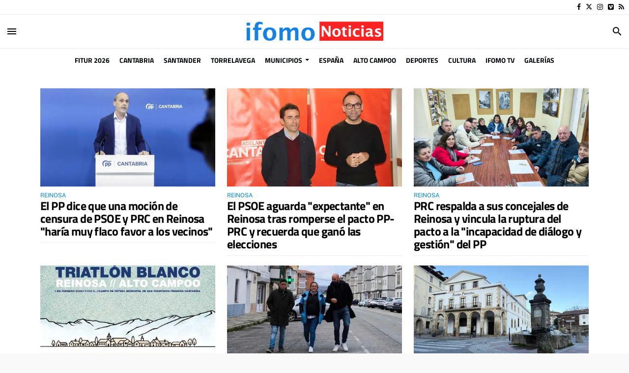

--- FILE ---
content_type: text/html; charset=UTF-8
request_url: https://www.ifomo.es/seccion/campoo-los-valles/
body_size: 94005
content:
<!doctype html>
<!--[if lt IE 8]> <html class="no-js lt-ie9 lt-ie8 lt-ie7" lang="es"> <![endif]-->
<!--[if IE 7]> <html class="no-js lt-ie9 lt-ie8" lang="es"> <![endif]-->
<!--[if IE 8]> <html class="no-js lt-ie9" lang="es"> <![endif]-->
<!--[if gt IE 8]><!--> <html class="no-js" lang="es"> <!--<![endif]-->
  <head>
          <title>Campoo - Los Valles | Últimas noticias Ifomo Noticias 24h</title>
    <meta property="og:title" content="Campoo - Los Valles | Últimas noticias Ifomo Noticias 24h"/>
    <meta name="twitter:title" content="Campoo - Los Valles | Últimas noticias Ifomo Noticias 24h">
    <meta name="description" content="Toda la información de Campoo Los Valles publicada en Ifomo. Noticias de última hora, actualidad, información, sucesos y servicios en Campoo Los Valles.">
  <meta property="og:description" content="Toda la información de Campoo Los Valles publicada en Ifomo. Noticias de última hora, actualidad, información, sucesos y servicios en Campoo Los Valles."/>
  <meta name="twitter:description" content="Toda la información de Campoo Los Valles publicada en Ifomo. Noticias de última hora, actualidad, información, sucesos y servicios en Campoo Los Valles.">
  <meta name="keywords" content="Campoo - Los Valles, Noticias de Cantabria, Diario Digital en Cantabria, Noticias 24h Cantabria, Noticias de Cantabria hoy, Noticias Santander, Torrelavega, Reinosa.">
<meta name="author" content="Ifomo Noticias 24h" />
<meta property="og:type" content="website">
<meta property="og:site_name" content="Ifomo Noticias 24h">
<meta property="og:url" content="https://www.ifomo.es/seccion/campoo-los-valles/">
<meta name="twitter:card" content="summary_large_image">
<meta name="twitter:domain" content="https://www.ifomo.es/seccion/campoo-los-valles/">
<meta name="twitter:site" content="@ifomoNoticias">
<meta property="og:image" content="https://www.ifomo.es/media/ifomocantabria/images/2025/02/13/2025021312444068732.jpg">
<meta property="og:image:width" content="600">
<meta property="og:image:height" content="600">
<meta name="twitter:image" content="https://www.ifomo.es/media/ifomocantabria/images/2025/02/13/2025021312444068732.jpg">

<meta http-equiv="content-type" content="text/html; charset=UTF-8" />
<meta http-equiv="X-UA-Compatible" content="IE=edge">
<meta name="viewport" content="width=device-width , initial-scale=1.0">
<meta name="generator" content="OpenNemas - Open Source News Management System" />
<meta name="revisit-after" content="1 days" />
<meta name="robots" content="index,follow,max-image-preview:large">
<meta name="theme-color" content="#0084E5">

<script>
  const _0x209957=_0x5084;function _0x5084(t,n){const e=_0x3c21();return(_0x5084=function(t,n){return e[t-=280]})(t,n)}!function(t,n){const e=_0x5084,o=_0x3c21();for(;;)try{if(471127===parseInt(e(328))/1+-parseInt(e(393))/2*(parseInt(e(450))/3)+-parseInt(e(512))/4*(parseInt(e(375))/5)+-parseInt(e(535))/6+-parseInt(e(461))/7*(parseInt(e(459))/8)+-parseInt(e(486))/9+-parseInt(e(449))/10*(-parseInt(e(296))/11))break;o.push(o.shift())}catch(t){o.push(o.shift())}}();class OnmLazyLoadScripts{constructor(t){const n=_0x5084;this[n(280)+n(548)]=t,this[n(308)+"ns"]={passive:!0},this[n(335)+n(302)]=this[n(340)+n(437)][n(378)](this),this[n(479)+n(465)]={normal:[],async:[],defer:[]},this[n(298)+"s"]=[]}[_0x209957(544)+_0x209957(379)+_0x209957(302)](t){const n=_0x209957;this[n(280)+n(548)][n(380)]((e=>window[n(293)+n(303)](e,t[n(335)+n(302)],t[n(308)+"ns"])))}[_0x209957(425)+_0x209957(480)+_0x209957(452)](t){const n=_0x209957;this[n(280)+n(548)][n(380)]((e=>window[n(413)+n(501)](e,t[n(335)+n(302)],t[n(308)+"ns"])))}[_0x209957(340)+_0x209957(437)](){const t=_0x209957,n={nePJl:function(t,n){return t===n},CViNn:t(295),Hvlvd:t(441)+t(504)};this[t(425)+t(480)+t(452)](this),n[t(304)](n[t(360)],document[t(292)])?document[t(293)+t(303)](n[t(349)],this[t(421)+t(476)][t(378)](this)):this[t(421)+t(476)]()}async[_0x209957(421)+_0x209957(476)](){const t=_0x209957,n={zlHOX:t(370)+t(384)};this[t(327)+t(397)](),this[t(435)+t(424)](this),this[t(361)+t(559)](),this[t(390)+t(470)+t(530)](),this[t(428)+t(341)](),await this[t(290)+t(320)](this[t(479)+t(465)][t(526)]),await this[t(290)+t(320)](this[t(479)+t(465)][t(434)]),await this[t(290)+t(320)](this[t(479)+t(465)][t(317)]),await this[t(561)+t(508)+t(510)](),await this[t(490)+t(376)](),window[t(422)+t(405)](new Event(n[t(371)]))}[_0x209957(390)+_0x209957(470)+_0x209957(530)](){const t=_0x209957,n={EuZNk:t(417),KKIbr:t(317),Lwkmh:function(t,n){return t!==n},ugLDX:t(434),ZsqUm:function(t,n){return t===n},CPDTH:t(442),VPjyS:t(316)+t(448),wvDla:t(339)+t(445)+t(483)};document[t(326)+t(343)](n[t(353)])[t(380)]((e=>{const o=t;e[o(429)+"te"](n[o(305)])?e[o(429)+"te"](n[o(410)])&&n[o(549)](!1,e[o(317)])?this[o(479)+o(465)][o(317)][o(409)](e):e[o(429)+"te"](n[o(408)])&&n[o(549)](!1,e[o(434)])||n[o(475)](n[o(447)],e[o(288)+"te"](n[o(283)]))?this[o(479)+o(465)][o(434)][o(409)](e):this[o(479)+o(465)][o(526)][o(409)](e):this[o(479)+o(465)][o(526)][o(409)](e)}))}async[_0x209957(543)+_0x209957(407)](t){const n=_0x209957,e={eLNCS:function(t,n){return t!==n},wRvSy:n(287),egfrc:function(t,n){return t===n},QdAHc:n(316)+n(448),EhJRh:n(521),LOppx:n(417),DGlYP:n(517),XXPlI:n(368),GBvwB:function(t){return t()}};return await this[n(464)+n(533)](),new Promise((o=>{const i=n,r=document[i(301)+i(405)](e[i(403)]);let s;[...t[i(539)]][i(380)]((t=>{const n=i;let o=t[n(404)];e[n(538)](e[n(426)],o)&&(e[n(323)](e[n(359)],o)&&(o=e[n(426)],s=t[n(346)]),r[n(312)+"te"](o,t[n(346)]))})),t[i(429)+"te"](e[i(484)])&&this[i(391)+i(311)](s)?(r[i(293)+i(303)](e[i(520)],o),r[i(293)+i(303)](e[i(546)],o)):(r[i(563)]=t[i(563)],e[i(513)](o)),t[i(439)][i(555)+"ld"](r,t)}))}[_0x209957(391)+_0x209957(311)](t){const n=_0x209957,e={zYvga:function(t,n){return t===n},oVwxC:function(t,n){return t==n},GBbkV:n(412),QsoAz:n(514)+n(495),dXQwS:n(536)+n(331),cgris:n(313)+n(495),KsgMY:n(499)+"pt",uzFkh:n(286)+n(374)+"pt",lWyhH:n(286)+n(299)+n(330),kJRNf:n(286)+n(332)+"pt",szDrm:n(286)+n(423),nKdJK:n(442)};return!t||e[n(558)]("",t)||e[n(515)](e[n(354)],typeof t)&&[e[n(430)],e[n(396)],e[n(418)],e[n(310)],e[n(350)],e[n(522)],e[n(399)],e[n(494)],e[n(344)]][n(309)](t[n(446)+"e"]())}async[_0x209957(290)+_0x209957(320)](t){const n=_0x209957,e=t[n(469)]();return e?(await this[n(543)+n(407)](e),this[n(290)+n(320)](t)):Promise[n(507)]()}[_0x209957(428)+_0x209957(341)](){const t=_0x209957,n={ZHKnO:t(417),YpueX:t(456),jhemn:t(527),iMsoz:t(521)};var e=document[t(462)+t(473)+"nt"]();[...this[t(479)+t(465)][t(526)],...this[t(479)+t(465)][t(434)],...this[t(479)+t(465)][t(317)]][t(380)]((o=>{const i=t,r=o[i(288)+"te"](n[i(532)]);if(r){const t=document[i(301)+i(405)](n[i(551)]);t[i(485)]=r,t[i(477)]=n[i(531)],t.as=n[i(500)],e[i(482)+"d"](t)}})),document[t(516)][t(482)+"d"](e)}[_0x209957(327)+_0x209957(397)](){const t=_0x209957,n={TjWWn:function(t,n){return t>=n},Qjwxh:function(t,n){return t+n},BFbzU:t(564),JncXY:function(t,n){return t(n)},fRzvP:function(t,n){return t+n},mhRju:t(529),BlTfh:function(t,n,e){return t(n,e)},whmQt:t(441)+t(504),vqrsO:function(t,n,e){return t(n,e)},eTqwg:function(t,n,e){return t(n,e)},wiEAi:t(517),JLQko:function(t,n,e){return t(n,e)},PTogl:t(377),cnUAY:function(t,n,e){return t(n,e)},jtmdm:t(314)+t(432),cMmMA:function(t,n,e){return t(n,e)},qvhUC:t(315)+t(492),EIyAF:function(t,n,e){return t(n,e)},lOcCZ:t(294),lTdEo:function(t,n,e){return t(n,e)},OTyDW:t(416)};let e={};function o(o,i){const r=t,s={lbbwr:function(t,e){return n[_0x5084(497)](t,e)},QHLQV:function(t,e){return n[_0x5084(497)](t,e)}};!function(t){const o=_0x5084,i={MOILK:function(t,e){return n[_0x5084(553)](t,e)},sepwl:function(t,e){return n[_0x5084(366)](t,e)},QiXjW:n[o(419)]};function r(n){const r=o;return i[r(552)](e[t][r(357)+r(489)][r(540)](n),0)?i[r(457)](i[r(491)],n):n}e[t]||(e[t]={originalFunctions:{add:t[o(293)+o(303)],remove:t[o(413)+o(501)]},eventsToRewrite:[]},t[o(293)+o(303)]=function(){const n=o;arguments[0]=s[n(505)](r,arguments[0]),e[t][n(454)+n(373)][n(338)][n(460)](t,arguments)},t[o(413)+o(501)]=function(){const n=o;arguments[0]=s[n(406)](r,arguments[0]),e[t][n(454)+n(373)][n(511)][n(460)](t,arguments)})}(o),e[o][r(357)+r(489)][r(409)](i)}function i(e,o){const i=t,r={NQwbY:function(t,e){return n[_0x5084(382)](t,e)},bwTvW:n[i(415)]};let s=e[o];Object[i(560)+i(458)](e,o,{get:()=>s||function(){},set(t){const n=i;e[r[n(427)](r[n(502)],o)]=s=t}})}n[t(420)](o,document,n[t(347)]),n[t(463)](o,window,n[t(347)]),n[t(550)](o,window,n[t(562)]),n[t(524)](o,window,n[t(324)]),n[t(542)](o,document,n[t(455)]),n[t(431)](i,document,n[t(474)]),n[t(493)](i,window,n[t(556)]),n[t(400)](i,window,n[t(411)])}[_0x209957(435)+_0x209957(424)](t){const n=_0x209957,e={WXWvj:n(342)+n(385),dACUf:function(t,n){return t(n)},aarER:function(t,n){return t===n},HFGZs:function(t,n){return t==n},DiTJH:n(412),jdhjh:function(t,n){return t instanceof n},pbWUP:function(t,n){return t(n)},jWhuP:n(503),oJbgD:n(369)};let o=window[n(369)];Object[n(560)+n(458)](window,e[n(388)],{get:()=>o,set(i){const r=n,s={mwcKZ:e[r(289)],paBmt:function(t,n){return e[r(498)](t,n)},tmaHh:function(t,n){return e[r(438)](t,n)},EfhYQ:function(t,n){return e[r(557)](t,n)},YOVEF:e[r(319)],rKEzp:function(t,n){return e[r(525)](t,n)},BdbjC:function(t,n){return e[r(487)](t,n)},lnALx:function(t,n){return e[r(557)](t,n)},pwFbj:e[r(537)]};if(i&&i.fn&&!t[r(298)+"s"][r(309)](i)){i.fn[r(443)]=i.fn[r(392)][r(481)][r(443)]=function(n){const e=r;t[e(496)+e(358)]?n[e(378)](document)(i):document[e(293)+e(303)](s[e(466)],(()=>n[e(378)](document)(i)))};const n=i.fn.on;i.fn.on=i.fn[r(392)][r(481)].on=function(){const t=r;if(s[t(364)](this[0],window)){function e(n){const e=t;return n[e(306)](" ")[e(321)]((t=>e(517)===t||0===t[e(540)](e(367))?e(467)+e(285):t))[e(453)](" ")}s[t(451)](s[t(389)],typeof arguments[0])||s[t(356)](arguments[0],String)?arguments[0]=s[t(355)](e,arguments[0]):s[t(468)](s[t(291)],typeof arguments[0])&&Object[t(534)](arguments[0])[t(380)]((n=>{const o=t;delete Object[o(518)](arguments[0],{[s[o(334)](e,n)]:arguments[0][n]})[n]}))}return n[t(460)](this,arguments),this},t[r(298)+"s"][r(409)](i)}o=i}})}async[_0x209957(561)+_0x209957(508)+_0x209957(510)](){const t=_0x209957,n={aPiGy:t(342)+t(385),hxYPX:t(519)+t(284)};this[t(496)+t(358)]=!0,await this[t(464)+t(533)](),document[t(422)+t(405)](new Event(n[t(365)])),await this[t(464)+t(533)](),window[t(422)+t(405)](new Event(n[t(365)])),await this[t(464)+t(533)](),document[t(422)+t(405)](new Event(n[t(363)])),await this[t(464)+t(533)](),document[t(436)+t(444)+"e"]&&document[t(436)+t(444)+"e"]()}async[_0x209957(490)+_0x209957(376)](){const t=_0x209957,n={mtMoP:t(398),nbkMe:t(506)+"ow"};await this[t(464)+t(533)](),window[t(422)+t(405)](new Event(n[t(351)])),await this[t(464)+t(533)](),window[t(478)]&&window[t(478)](),await this[t(464)+t(533)](),this[t(298)+"s"][t(380)]((n=>n(window)[t(547)](t(467)+t(285)))),window[t(422)+t(405)](new Event(n[t(362)])),await this[t(464)+t(533)](),window[t(545)+t(488)]&&window[t(545)+t(488)]()}[_0x209957(361)+_0x209957(559)](){const t=_0x209957,n={ymtwH:function(t,n){return t+n},eMpLC:t(395)+t(281)+t(336)+" ",ahQaV:function(t,n){return t===n}},e=new Map;document[t(489)]=document[t(307)]=function(o){const i=t,r=document[i(372)+i(440)];r||console[i(368)](n[i(472)](n[i(345)],o));const s=document[i(394)+"e"](),c=r[i(329)+i(405)];let a=e[i(386)](r);n[i(297)](void 0,a)&&(a=r[i(565)+"g"],e[i(383)](r,a));const u=document[i(462)+i(473)+"nt"]();s[i(471)](u,0),u[i(482)+"d"](s[i(381)+i(402)+i(318)](o)),c[i(282)+"re"](u,a)}}async[_0x209957(464)+_0x209957(533)](){return new Promise((t=>requestAnimationFrame(t)))}static[_0x209957(300)](){const t=_0x209957,n={DpkAT:t(509),CHfLR:t(401),gIZzs:t(348),uiqcJ:t(337),eJZUC:t(333),mgTXz:t(433)},e=new OnmLazyLoadScripts([n[t(352)],n[t(414)],n[t(554)],n[t(523)],n[t(528)],n[t(387)]]);e[t(544)+t(379)+t(302)](e)}}function _0x3c21(){const t=["_handleDoc","nbkMe","hxYPX","tmaHh","aPiGy","Qjwxh","load.","error","jQuery","onm-allScr","zlHOX","currentScr","nctions","n/javascri","5TDdGzk","ndowLoad","pageshow","bind","teractionL","forEach","createCont","fRzvP","set","iptsLoaded","tentLoaded","get","mgTXz","oJbgD","YOVEF","_registerA","_isValidSc","init","1180142DQvgif","createRang","Unable to ","dXQwS","tListeners","onm-load","kJRNf","lTdEo","mousemove","extualFrag","EhJRh","nodeName","ent","QHLQV","Script","ugLDX","push","KKIbr","OTyDW","string","removeEven","CHfLR","mhRju","onpageshow","src","cgris","BFbzU","BlTfh","_loadEvery","dispatchEv","n/jscript","ryReady","_removeUse","wRvSy","NQwbY","_preloadAl","hasAttribu","QsoAz","cMmMA","change","wheel","defer","_delayJQue","onmonready","tener","aarER","parentNode","ipt","DOMContent","module","ready","statechang","e=onmlazyl","toLowerCas","CPDTH","ype","4330FCUThQ","3isulmC","EfhYQ","onListener","join","originalFu","jtmdm","link","sepwl","erty","15656VgtNhF","apply","273xpJhpP","createDocu","vqrsO","_requestAn","ipts","mwcKZ","onm-jquery","lnALx","shift","llDelayedS","setStart","ymtwH","mentFragme","qvhUC","ZsqUm","thingNow","rel","onmonload","delayedScr","rInteracti","prototype","appendChil","oadscript]","LOppx","href","2134917cjjWYo","pbWUP","how","write","_triggerWi","QiXjW","techange","EIyAF","szDrm","cript","domReadyFi","JncXY","dACUf","text/jscri","iMsoz","tListener","bwTvW","object","Loaded","lbbwr","onm-pagesh","resolve","MContentLo","keydown","aded","remove","3263476knpNAn","GBvwB","text/javas","oVwxC","head","load","assign","onm-readys","DGlYP","script","lWyhH","uiqcJ","JLQko","jdhjh","normal","preload","eJZUC","onm","cripts","jhemn","ZHKnO","imFrame","keys","3925614qvVbNs","text/x-jav","jWhuP","eLNCS","attributes","indexOf","location","cnUAY","_transform","_addUserIn","onmonpages","XXPlI","trigger","nts","Lwkmh","eTqwg","YpueX","MOILK","TjWWn","gIZzs","replaceChi","lOcCZ","HFGZs","zYvga","umentWrite","defineProp","_triggerDO","wiEAi","text","onm-","nextSiblin","triggerEve","document.w","insertBefo","VPjyS","tatechange","-load","applicatio","type","getAttribu","WXWvj","_loadScrip","pwFbj","readyState","addEventLi","onload","loading","52745MskXOK","ahQaV","allJQuerie","n/x-javasc","run","createElem","istener","stener","nePJl","EuZNk","split","writeln","eventOptio","includes","KsgMY","riptType","setAttribu","text/ecmas","readystate","onreadysta","data-onm-t","async","ment","DiTJH","tsFromList","map","referrer","egfrc","PTogl","hostname","querySelec","_delayEven","768637vbUUiB","parentElem","ript","ascript","n/ecmascri","touchend","paBmt","userEventL","rite this:","touchstart","add","script[typ","triggerLis","lScripts","onm-DOMCon","torAll","nKdJK","eMpLC","nodeValue","whmQt","touchmove","Hvlvd","uzFkh","mtMoP","DpkAT","wvDla","GBbkV","BdbjC","rKEzp","eventsToRe","red","QdAHc","CViNn"];return(_0x3c21=function(){return t})()}OnmLazyLoadScripts[_0x209957(300)](),document[_0x209957(322)][_0x209957(309)](window[_0x209957(541)][_0x209957(325)])&&window[_0x209957(422)+_0x209957(405)](new Event(_0x209957(401)));
</script>


<meta name="msvalidate.01" content="edupesqueraifomo" />

<link rel="alternate" type="application/rss+xml" title="RSS 2.0" href="https://www.ifomo.es/rss/" />
<link rel='icon' type='image/jpg' href='/media/ifomocantabria/images/2025/03/10/2025031023104670622.jpg'>
	<link rel='apple-touch-icon' href='/media/ifomocantabria/images/2025/03/10/2025031023104670622.jpg'>
	<link rel='apple-touch-icon' sizes='57x57' href='/media/ifomocantabria/images/2025/03/10/2025031023104670622.jpg'>
	<link rel='apple-touch-icon' sizes='60x60' href='/media/ifomocantabria/images/2025/03/10/2025031023104670622.jpg'>
	<link rel='apple-touch-icon' sizes='72x72' href='/media/ifomocantabria/images/2025/03/10/2025031023104670622.jpg'>
	<link rel='apple-touch-icon' sizes='76x76' href='/media/ifomocantabria/images/2025/03/10/2025031023104670622.jpg'>
	<link rel='apple-touch-icon' sizes='114x114' href='/media/ifomocantabria/images/2025/03/10/2025031023104670622.jpg'>
	<link rel='apple-touch-icon' sizes='120x120' href='/media/ifomocantabria/images/2025/03/10/2025031023104670622.jpg'>
	<link rel='apple-touch-icon' sizes='144x144' href='/media/ifomocantabria/images/2025/03/10/2025031023104670622.jpg'>
	<link rel='apple-touch-icon' sizes='152x152' href='/media/ifomocantabria/images/2025/03/10/2025031023104670622.jpg'>
	<link rel='apple-touch-icon' sizes='180x180' href='/media/ifomocantabria/images/2025/03/10/2025031023104670622.jpg'>
	<link rel='icon' type='image/jpg' sizes='192x192' href='/media/ifomocantabria/images/2025/03/10/2025031023104670622.jpg'>
	<link rel='icon' type='image/jpg' sizes='96x96' href='/media/ifomocantabria/images/2025/03/10/2025031023104670622.jpg'>
	<link rel='icon' type='image/jpg' sizes='32x32' href='/media/ifomocantabria/images/2025/03/10/2025031023104670622.jpg'>
	<link rel='icon' type='image/jpg' sizes='16x16' href='/media/ifomocantabria/images/2025/03/10/2025031023104670622.jpg'>

<script type="application/ld+json">
  [{
    "@context": "https://schema.org",
    "@type": "NewsMediaOrganization",
    "name": "Ifomo Noticias 24h",
    "url": "https://www.ifomo.es",
    "logo": "https://www.ifomo.es/media/ifomocantabria/images/2021/01/01/2021010100000059463.png",
    "sameAs": ["https://www.facebook.com/ifomoNoticias","https://twitter.com/ifomoNoticias","https://www.instagram.com/ifomo.es/","https://vimeo.com/user93504832"],
    "potentialAction": {
      "@type": "ReadAction",
      "target": [
        {
          "@type": "EntryPoint",
          "urlTemplate": "https://www.ifomo.es",
          "inLanguage": "es-ES",
          "actionPlatform": [
            "http://schema.org/DesktopWebPlatform",
            "http://schema.org/IOSPlatform",
            "http://schema.org/AndroidPlatform"
          ]
        }
      ]
    }
  }]
</script> <script type="application/ld+json">
  [{
    "@context": "http://schema.org/",
    "@type": "BreadcrumbList",
    "itemListElement": [{
      "@type": "ListItem",
      "item": {
        "@id": "https://www.ifomo.es",
        "name": "Ifomo Noticias 24h"
      },
      "position": 1
    }
          , {
        "@type": "ListItem",
        "item": {
          "@id": "https://www.ifomo.es/seccion/campoo-los-valles/",
          "name": "Campoo - Los Valles"
        },
        "position": 2
      }
      ]},
  {
    "@context": "http://schema.org",
    "@type": "WebSite",
    "name": "Ifomo Noticias 24h",
    "description": "Toda la información de Cantabria, Santander y Torrelavega en Ifomo. Diario de noticias, actualidad, sucesos, economía, turismo y deporte en Cantabria.",
    "image": {
      "@type": "ImageObject",
      "url": "https://www.ifomo.es/media/ifomocantabria/images/2021/01/01/2021010100000059463.png",
      "width": "470",
      "height": "79"
    },
    "url": "https://www.ifomo.es",
    "creator": {
      "@type": "Organization"
    }
  },
  {
    "@context": "http://schema.org",
    "@type": "WebPage",
          "name": "Campoo - Los Valles",
      "description": "Toda la informaci&oacute;n de Campoo Los Valles publicada en Ifomo. Noticias de &uacute;ltima hora, actualidad, informaci&oacute;n, sucesos y servicios en Campoo Los Valles.",
      "url": "https://www.ifomo.es/seccion/campoo-los-valles/",
        "image": {
      "@type": "ImageObject",
      "url": "https://www.ifomo.es/media/ifomocantabria/images/2021/01/01/2021010100000059463.png",
      "width": "470",
      "height": "79"
    }
  }
      ,{
  "@context": "http://schema.org",
  "@type": "SiteNavigationElement",
  "hasPart": [
                {
        "name": "FITUR 2026",
        "url": "https://www.ifomo.es/blog/section/fitur-2026/"
      }
          ,      {
        "name": "Cantabria",
        "url": "https://www.ifomo.es/blog/section/cantabria/"
      }
          ,      {
        "name": "Santander",
        "url": "https://www.ifomo.es/blog/section/santander/"
      }
          ,      {
        "name": "Torrelavega",
        "url": "https://www.ifomo.es/blog/section/torrelavega/"
      }
          ,      {
        "name": "Municipios",
        "url": "https://www.ifomo.es/blog/section/municipios/"
      }
          ,      {
        "name": "Espa&ntilde;a",
        "url": "https://www.ifomo.es/blog/section/espana/"
      }
          ,      {
        "name": "Alto Campoo",
        "url": "https://www.ifomo.es/seccion/alto-campoo/"
      }
          ,      {
        "name": "Deportes",
        "url": "https://www.ifomo.es/blog/section/deportes/"
      }
          ,      {
        "name": "Cultura",
        "url": "https://www.ifomo.es/blog/section/cultura/"
      }
          ,      {
        "name": "ifomo TV",
        "url": "https://www.ifomo.es/video/"
      }
          ,      {
        "name": "Galer&iacute;as",
        "url": "https://www.ifomo.es/album/"
      }
      ]
}
  
      ,{
  "@context": "http://schema.org",
  "@type": "ItemList",
  "itemListElement": [
                {
        "@type": "ListItem",
        "position": 1,
        "url": "https://www.ifomo.es/articulo/alto-campoo/martinez-abad-confirma-inversion-mas-15-millones-euros-garantizar-futuro-alto-campoo/20260123212542340612.html"
      }
          ,      {
        "@type": "ListItem",
        "position": 2,
        "url": "https://www.ifomo.es/articulo/fitur-2026/cantabria-amp-fitur-cantabria-licita-tobogan-alpino-cabarceno-25-millones-euros/20260123212014340609.html"
      }
          ,      {
        "@type": "ListItem",
        "position": 3,
        "url": "https://www.ifomo.es/articulo/torrelavega/cantabria-pp-torrelavega-acusa-prc-psoe-desatender-barrios-pueblos/20260123212014340608.html"
      }
          ,      {
        "@type": "ListItem",
        "position": 4,
        "url": "https://www.ifomo.es/articulo/cantabria/cantabria-amp-fitur-buruaga-anuncia-imserso-cantabro-canarias-mayores-65-anos/20260123212014340607.html"
      }
          ,      {
        "@type": "ListItem",
        "position": 5,
        "url": "https://www.ifomo.es/articulo/fitur-2026/cantabria-fitur-pielagos-lanzara-2026-proyecto-senda-ciclable-peatonal-que-recorrera-ribera-rio-pas/20260123212014340606.html"
      }
          ,      {
        "@type": "ListItem",
        "position": 6,
        "url": "https://www.ifomo.es/articulo/cantabria/cantabria-educacion-destinara-ano-infraestructuras-11-millones-ocho-menos-previsto-prorroga-presupuestaria/20260123211836340601.html"
      }
          ,      {
        "@type": "ListItem",
        "position": 7,
        "url": "https://www.ifomo.es/articulo/cantabria/cantabria-revilla-cumple-83-anos-estoy-mal-edad-que-tengo/20260123211836340600.html"
      }
          ,      {
        "@type": "ListItem",
        "position": 8,
        "url": "https://www.ifomo.es/articulo/cantabria/cantabria-cinco-anos-medio-agresion-sexual-discapacitada-que-trasladaba-periodicamente-centro/20260123211836340599.html"
      }
          ,      {
        "@type": "ListItem",
        "position": 9,
        "url": "https://www.ifomo.es/articulo/fitur-2026/cantabria-fitur-camaleno-santillana-mar-incorporan-red-pueblos-pelicula/20260123211758340595.html"
      }
          ,      {
        "@type": "ListItem",
        "position": 10,
        "url": "https://www.ifomo.es/articulo/fitur-2026/cantabria-fitur-stand-cantabria-gana-premio-sostenibilidad-fitur-2026/20260123211718340593.html"
      }
          ,      {
        "@type": "ListItem",
        "position": 11,
        "url": "https://www.ifomo.es/articulo/fitur-2026/cantabria-fitur-raphael-loquillo-sergio-dalma-suman-conciertos-programados-verano-santander/20260123211631340591.html"
      }
          ,      {
        "@type": "ListItem",
        "position": 12,
        "url": "https://www.ifomo.es/articulo/cantabria/cantabria-pp-cantabro-dice-que-enviar-acuerdo-mercosur-justicia-solo-amplia-agonia-campo/20260123211606340589.html"
      }
          ,      {
        "@type": "ListItem",
        "position": 13,
        "url": "https://www.ifomo.es/articulo/santander/cantabria-abren-inscripciones-programa-aula-que-facilitara-recursos-jovenes-ideas-negocio/20260123211535340587.html"
      }
          ,      {
        "@type": "ListItem",
        "position": 14,
        "url": "https://www.ifomo.es/articulo/fitur-2026/diego-movellan-alcalde-camargo-que-situarnos-mapa-turistico-porque-tenemos-mucho-que-ofrecer/20260123205653340546.html"
      }
          ,      {
        "@type": "ListItem",
        "position": 15,
        "url": "https://www.ifomo.es/articulo/fitur-2026/pedro-luis-gutierrez-alcalde-hermandad-campoo-suso-que-poner-campoo-mapa-turistico/20260123205620340547.html"
      }
          ,      {
        "@type": "ListItem",
        "position": 16,
        "url": "https://www.ifomo.es/articulo/fitur-2026/jesus-sanchez-perez-concejal-ayuntamiento-torrelavega-podemos-dar-espalda-oportunidad-que-supone-turismo/20260123205551340549.html"
      }
          ,      {
        "@type": "ListItem",
        "position": 17,
        "url": "https://www.ifomo.es/articulo/fitur-2026/pablo-diestro-alcalde-reocin-queremos-que-turismo-familia-sostenible-sea-sena-identidad/20260123205459340551.html"
      }
          ,      {
        "@type": "ListItem",
        "position": 18,
        "url": "https://www.ifomo.es/articulo/fitur-2026/julio-arranz-alcalde-corrales-buelna-guerras-cantabras-son-nuestro-gran-escaparate-turistico-fitur/20260123205423340555.html"
      }
          ,      {
        "@type": "ListItem",
        "position": 19,
        "url": "https://www.ifomo.es/articulo/fitur-2026/guillermo-vega-responsable-mouro-producciones-turismo-musical-es-pata-clave-atraer-visitantes-cantabria/20260123205344340556.html"
      }
          ,      {
        "@type": "ListItem",
        "position": 20,
        "url": "https://www.ifomo.es/articulo/fitur-2026/victor-concha-alcalde-santiurde-toranzo-fitur-puede-faltar-porque-aqui-vende-territorio/20260123205318340558.html"
      }
          ,      {
        "@type": "ListItem",
        "position": 21,
        "url": "https://www.ifomo.es/articulo/fitur-2026/paula-fernandez-prc/20260123205230340561.html"
      }
          ,      {
        "@type": "ListItem",
        "position": 22,
        "url": "https://www.ifomo.es/articulo/reinosa22/pp-adelanta-prc-rompe-pacto-gobierno-reinosa-antes-comite-local-regionalista/20260123192253340583.html"
      }
          ,      {
        "@type": "ListItem",
        "position": 23,
        "url": "https://www.ifomo.es/articulo/fitur-2026/pilar-gomez-bahamonde-responsable-camino-lebaniego-es-iniciativa-unica-todo-mundo-jacobeo/20260123165646340545.html"
      }
          ,      {
        "@type": "ListItem",
        "position": 24,
        "url": "https://www.ifomo.es/articulo/fitur-2026/javier-fernandez-soberon-queremos-que-nombre-astillero-suene-fuerza-dentro-fuera-cantabria/20260123165621340548.html"
      }
          ,      {
        "@type": "ListItem",
        "position": 25,
        "url": "https://www.ifomo.es/articulo/fitur-2026/sociedad-regional-cultura-deporte-cantabria-va-dar-salto-internacional-apuesta-cultural/20260123165552340559.html"
      }
      ]
}
  ]
</script>

<script>
!function(e){var t=function(u,D,f){"use strict";var k,H;if(function(){var e;var t={lazyClass:"lazyload",loadedClass:"lazyloaded",loadingClass:"lazyloading",preloadClass:"lazypreload",errorClass:"lazyerror",autosizesClass:"lazyautosizes",fastLoadedClass:"ls-is-cached",iframeLoadMode:0,srcAttr:"data-src",srcsetAttr:"data-srcset",sizesAttr:"data-sizes",minSize:40,customMedia:{},init:true,expFactor:1.5,hFac:.8,loadMode:2,loadHidden:true,ricTimeout:0,throttleDelay:125};H=u.lazySizesConfig||u.lazysizesConfig||{};for(e in t){if(!(e in H)){H[e]=t[e]}}}(),!D||!D.getElementsByClassName){return{init:function(){},cfg:H,noSupport:true}}var O=D.documentElement,i=u.HTMLPictureElement,P="addEventListener",$="getAttribute",q=u[P].bind(u),I=u.setTimeout,U=u.requestAnimationFrame||I,o=u.requestIdleCallback,j=/^picture$/i,r=["load","error","lazyincluded","_lazyloaded"],a={},G=Array.prototype.forEach,J=function(e,t){if(!a[t]){a[t]=new RegExp("(\\s|^)"+t+"(\\s|$)")}return a[t].test(e[$]("class")||"")&&a[t]},K=function(e,t){if(!J(e,t)){e.setAttribute("class",(e[$]("class")||"").trim()+" "+t)}},Q=function(e,t){var a;if(a=J(e,t)){e.setAttribute("class",(e[$]("class")||"").replace(a," "))}},V=function(t,a,e){var i=e?P:"removeEventListener";if(e){V(t,a)}r.forEach(function(e){t[i](e,a)})},X=function(e,t,a,i,r){var n=D.createEvent("Event");if(!a){a={}}a.instance=k;n.initEvent(t,!i,!r);n.detail=a;e.dispatchEvent(n);return n},Y=function(e,t){var a;if(!i&&(a=u.picturefill||H.pf)){if(t&&t.src&&!e[$]("srcset")){e.setAttribute("srcset",t.src)}a({reevaluate:true,elements:[e]})}else if(t&&t.src){e.src=t.src}},Z=function(e,t){return(getComputedStyle(e,null)||{})[t]},s=function(e,t,a){a=a||e.offsetWidth;while(a<H.minSize&&t&&!e._lazysizesWidth){a=t.offsetWidth;t=t.parentNode}return a},ee=function(){var a,i;var t=[];var r=[];var n=t;var s=function(){var e=n;n=t.length?r:t;a=true;i=false;while(e.length){e.shift()()}a=false};var e=function(e,t){if(a&&!t){e.apply(this,arguments)}else{n.push(e);if(!i){i=true;(D.hidden?I:U)(s)}}};e._lsFlush=s;return e}(),te=function(a,e){return e?function(){ee(a)}:function(){var e=this;var t=arguments;ee(function(){a.apply(e,t)})}},ae=function(e){var a;var i=0;var r=H.throttleDelay;var n=H.ricTimeout;var t=function(){a=false;i=f.now();e()};var s=o&&n>49?function(){o(t,{timeout:n});if(n!==H.ricTimeout){n=H.ricTimeout}}:te(function(){I(t)},true);return function(e){var t;if(e=e===true){n=33}if(a){return}a=true;t=r-(f.now()-i);if(t<0){t=0}if(e||t<9){s()}else{I(s,t)}}},ie=function(e){var t,a;var i=99;var r=function(){t=null;e()};var n=function(){var e=f.now()-a;if(e<i){I(n,i-e)}else{(o||r)(r)}};return function(){a=f.now();if(!t){t=I(n,i)}}},e=function(){var v,m,c,h,e;var y,z,g,p,C,b,A;var n=/^img$/i;var d=/^iframe$/i;var E="onscroll"in u&&!/(gle|ing)bot/.test(navigator.userAgent);var _=0;var w=0;var M=0;var N=-1;var L=function(e){M--;if(!e||M<0||!e.target){M=0}};var x=function(e){if(A==null){A=Z(D.body,"visibility")=="hidden"}return A||!(Z(e.parentNode,"visibility")=="hidden"&&Z(e,"visibility")=="hidden")};var W=function(e,t){var a;var i=e;var r=x(e);g-=t;b+=t;p-=t;C+=t;while(r&&(i=i.offsetParent)&&i!=D.body&&i!=O){r=(Z(i,"opacity")||1)>0;if(r&&Z(i,"overflow")!="visible"){a=i.getBoundingClientRect();r=C>a.left&&p<a.right&&b>a.top-1&&g<a.bottom+1}}return r};var t=function(){var e,t,a,i,r,n,s,o,l,u,f,c;var d=k.elements;if((h=H.loadMode)&&M<8&&(e=d.length)){t=0;N++;for(;t<e;t++){if(!d[t]||d[t]._lazyRace){continue}if(!E||k.prematureUnveil&&k.prematureUnveil(d[t])){R(d[t]);continue}if(!(o=d[t][$]("data-expand"))||!(n=o*1)){n=w}if(!u){u=!H.expand||H.expand<1?O.clientHeight>500&&O.clientWidth>500?500:370:H.expand;k._defEx=u;f=u*H.expFactor;c=H.hFac;A=null;if(w<f&&M<1&&N>2&&h>2&&!D.hidden){w=f;N=0}else if(h>1&&N>1&&M<6){w=u}else{w=_}}if(l!==n){y=innerWidth+n*c;z=innerHeight+n;s=n*-1;l=n}a=d[t].getBoundingClientRect();if((b=a.bottom)>=s&&(g=a.top)<=z&&(C=a.right)>=s*c&&(p=a.left)<=y&&(b||C||p||g)&&(H.loadHidden||x(d[t]))&&(m&&M<3&&!o&&(h<3||N<4)||W(d[t],n))){R(d[t]);r=true;if(M>9){break}}else if(!r&&m&&!i&&M<4&&N<4&&h>2&&(v[0]||H.preloadAfterLoad)&&(v[0]||!o&&(b||C||p||g||d[t][$](H.sizesAttr)!="auto"))){i=v[0]||d[t]}}if(i&&!r){R(i)}}};var a=ae(t);var S=function(e){var t=e.target;if(t._lazyCache){delete t._lazyCache;return}L(e);K(t,H.loadedClass);Q(t,H.loadingClass);V(t,B);X(t,"lazyloaded")};var i=te(S);var B=function(e){i({target:e.target})};var T=function(e,t){var a=e.getAttribute("data-load-mode")||H.iframeLoadMode;if(a==0){e.contentWindow.location.replace(t)}else if(a==1){e.src=t}};var F=function(e){var t;var a=e[$](H.srcsetAttr);if(t=H.customMedia[e[$]("data-media")||e[$]("media")]){e.setAttribute("media",t)}if(a){e.setAttribute("srcset",a)}};var s=te(function(t,e,a,i,r){var n,s,o,l,u,f;if(!(u=X(t,"lazybeforeunveil",e)).defaultPrevented){if(i){if(a){K(t,H.autosizesClass)}else{t.setAttribute("sizes",i)}}s=t[$](H.srcsetAttr);n=t[$](H.srcAttr);if(r){o=t.parentNode;l=o&&j.test(o.nodeName||"")}f=e.firesLoad||"src"in t&&(s||n||l);u={target:t};K(t,H.loadingClass);if(f){clearTimeout(c);c=I(L,2500);V(t,B,true)}if(l){G.call(o.getElementsByTagName("source"),F)}if(s){t.setAttribute("srcset",s)}else if(n&&!l){if(d.test(t.nodeName)){T(t,n)}else{t.src=n}}if(r&&(s||l)){Y(t,{src:n})}}if(t._lazyRace){delete t._lazyRace}Q(t,H.lazyClass);ee(function(){var e=t.complete&&t.naturalWidth>1;if(!f||e){if(e){K(t,H.fastLoadedClass)}S(u);t._lazyCache=true;I(function(){if("_lazyCache"in t){delete t._lazyCache}},9)}if(t.loading=="lazy"){M--}},true)});var R=function(e){if(e._lazyRace){return}var t;var a=n.test(e.nodeName);var i=a&&(e[$](H.sizesAttr)||e[$]("sizes"));var r=i=="auto";if((r||!m)&&a&&(e[$]("src")||e.srcset)&&!e.complete&&!J(e,H.errorClass)&&J(e,H.lazyClass)){return}t=X(e,"lazyunveilread").detail;if(r){re.updateElem(e,true,e.offsetWidth)}e._lazyRace=true;M++;s(e,t,r,i,a)};var r=ie(function(){H.loadMode=3;a()});var o=function(){if(H.loadMode==3){H.loadMode=2}r()};var l=function(){if(m){return}if(f.now()-e<999){I(l,999);return}m=true;H.loadMode=3;a();q("scroll",o,true)};return{_:function(){e=f.now();k.elements=D.getElementsByClassName(H.lazyClass);v=D.getElementsByClassName(H.lazyClass+" "+H.preloadClass);q("scroll",a,true);q("resize",a,true);q("pageshow",function(e){if(e.persisted){var t=D.querySelectorAll("."+H.loadingClass);if(t.length&&t.forEach){U(function(){t.forEach(function(e){if(e.complete){R(e)}})})}}});if(u.MutationObserver){new MutationObserver(a).observe(O,{childList:true,subtree:true,attributes:true})}else{O[P]("DOMNodeInserted",a,true);O[P]("DOMAttrModified",a,true);setInterval(a,999)}q("hashchange",a,true);["focus","mouseover","click","load","transitionend","animationend"].forEach(function(e){D[P](e,a,true)});if(/d$|^c/.test(D.readyState)){l()}else{q("load",l);D[P]("DOMContentLoaded",a);I(l,2e4)}if(k.elements.length){t();ee._lsFlush()}else{a()}},checkElems:a,unveil:R,_aLSL:o}}(),re=function(){var a;var n=te(function(e,t,a,i){var r,n,s;e._lazysizesWidth=i;i+="px";e.setAttribute("sizes",i);if(j.test(t.nodeName||"")){r=t.getElementsByTagName("source");for(n=0,s=r.length;n<s;n++){r[n].setAttribute("sizes",i)}}if(!a.detail.dataAttr){Y(e,a.detail)}});var i=function(e,t,a){var i;var r=e.parentNode;if(r){a=s(e,r,a);i=X(e,"lazybeforesizes",{width:a,dataAttr:!!t});if(!i.defaultPrevented){a=i.detail.width;if(a&&a!==e._lazysizesWidth){n(e,r,i,a)}}}};var e=function(){var e;var t=a.length;if(t){e=0;for(;e<t;e++){i(a[e])}}};var t=ie(e);return{_:function(){a=D.getElementsByClassName(H.autosizesClass);q("resize",t)},checkElems:t,updateElem:i}}(),t=function(){if(!t.i&&D.getElementsByClassName){t.i=true;re._();e._()}};return I(function(){H.init&&t()}),k={cfg:H,autoSizer:re,loader:e,init:t,uP:Y,aC:K,rC:Q,hC:J,fire:X,gW:s,rAF:ee}}(e,e.document,Date);e.lazySizes=t,"object"==typeof module&&module.exports&&(module.exports=t)}("undefined"!=typeof window?window:{});
!function(t,e){var i;t&&(i=function(){e(t.lazySizes),t.removeEventListener("lazyunveilread",i,!0)},e=e.bind(null,t,t.document),"object"==typeof module&&module.exports?e(require("lazysizes")):"function"==typeof define&&define.amd?define(["lazysizes"],e):t.lazySizes?i():t.addEventListener("lazyunveilread",i,!0))}("undefined"!=typeof window?window:0,function(u,t,i){"use strict";var l,s,d,f,g,o;u.addEventListener&&(l=/\s+(\d+)(w|h)\s+(\d+)(w|h)/,s=/parent-fit["']*\s*:\s*["']*(contain|cover|width)/,d=/parent-container["']*\s*:\s*["']*(.+?)(?=(\s|$|,|'|"|;))/,f=/^picture$/i,g=i.cfg,o={getParent:function(t,e){var i=t,a=t.parentNode;return e&&"prev"!=e||!a||!f.test(a.nodeName||"")||(a=a.parentNode),"self"!=e&&(i="prev"==e?t.previousElementSibling:e&&(a.closest||u.jQuery)&&(a.closest?a.closest(e):jQuery(a).closest(e)[0])||a),i},getFit:function(t){var e,i,a=getComputedStyle(t,null)||{},n=a.content||a.fontFamily,r={fit:t._lazysizesParentFit||t.getAttribute("data-parent-fit")};return!r.fit&&n&&(e=n.match(s))&&(r.fit=e[1]),r.fit?(!(i=t._lazysizesParentContainer||t.getAttribute("data-parent-container"))&&n&&(e=n.match(d))&&(i=e[1]),r.parent=o.getParent(t,i)):r.fit=a.objectFit,r},getImageRatio:function(t){for(var e,i,a,n,r,s,d=t.parentNode,o=d&&f.test(d.nodeName||"")?d.querySelectorAll("source, img"):[t],c=0;c<o.length;c++)if(e=(t=o[c]).getAttribute(g.srcsetAttr)||t.getAttribute("srcset")||t.getAttribute("data-pfsrcset")||t.getAttribute("data-risrcset")||"",i=t._lsMedia||t.getAttribute("media"),i=g.customMedia[t.getAttribute("data-media")||i]||i,e&&(!i||(u.matchMedia&&matchMedia(i)||{}).matches)){(a=parseFloat(t.getAttribute("data-aspectratio")))||(s=(n=e.match(l))?"w"==n[2]?(r=n[1],n[3]):(r=n[3],n[1]):(r=t.getAttribute("width"),t.getAttribute("height")),a=r/s);break}return a},calculateSize:function(t,e){var i,a,n,r=this.getFit(t),s=r.fit,d=r.parent;return"width"==s||("contain"==s||"cover"==s)&&(a=this.getImageRatio(t))?(d?e=d.clientWidth:d=t,n=e,"width"==s?n=e:(i=e/d.clientHeight)&&("cover"==s&&i<a||"contain"==s&&a<i)&&(n=e*(a/i)),n):e}},i.parentFit=o,t.addEventListener("lazybeforesizes",function(t){var e;t.defaultPrevented||t.detail.instance!=i||(e=t.target,t.detail.width=o.calculateSize(e,t.detail.width))}))});
</script>


    <link rel="preload" href="/themes/auris/fonts/fontawesome-webfont.woff2?v=4.7.0" as="font" type="font/woff2" crossorigin>
                            <link rel="preload" href="/assets/fonts/MaterialIcons-Regular.woff2" as="font" type="font/woff2" crossorigin>
                                                                                                                                                                                      <link rel="preload" href="/assets/fonts/public-sans-v14-latin-regular.woff2" as="font" type="font/woff2" crossorigin>
                  <link rel="preload" href="/assets/fonts/public-sans-v14-latin-italic.woff2" as="font" type="font/woff2" crossorigin>
                  <link rel="preload" href="/assets/fonts/public-sans-v14-latin-300.woff2" as="font" type="font/woff2" crossorigin>
                  <link rel="preload" href="/assets/fonts/public-sans-v14-latin-300italic.woff2" as="font" type="font/woff2" crossorigin>
                  <link rel="preload" href="/assets/fonts/public-sans-v14-latin-700.woff2" as="font" type="font/woff2" crossorigin>
                  <link rel="preload" href="/assets/fonts/public-sans-v14-latin-700italic.woff2" as="font" type="font/woff2" crossorigin>
                  <link rel="preload" href="/assets/fonts/public-sans-v14-latin-900.woff2" as="font" type="font/woff2" crossorigin>
                  <link rel="preload" href="/assets/fonts/public-sans-v14-latin-900italic.woff2" as="font" type="font/woff2" crossorigin>
                                                                                  <link rel="preload" href="/assets/fonts/titillium-web-v10-latin-regular.woff2" as="font" type="font/woff2" crossorigin>
                  <link rel="preload" href="/assets/fonts/titillium-web-v10-latin-italic.woff2" as="font" type="font/woff2" crossorigin>
                  <link rel="preload" href="/assets/fonts/titillium-web-v10-latin-700.woff2" as="font" type="font/woff2" crossorigin>
                  <link rel="preload" href="/assets/fonts/titillium-web-v10-latin-700italic.woff2" as="font" type="font/woff2" crossorigin>
                      <!-- Theme skin: style-lila -->
          <style>@font-face{font-display:swap;font-family:'Titillium Web';font-style:normal;font-weight:300;src:local(''),url('/assets/fonts/titillium-web-v10-latin-300.woff2') format('woff2'),url('/assets/fonts/titillium-web-v10-latin-300.woff') format('woff')}@font-face{font-display:swap;font-family:'Titillium Web';font-style:italic;font-weight:300;src:local(''),url('/assets/fonts/titillium-web-v10-latin-300italic.woff2') format('woff2'),url('/assets/fonts/titillium-web-v10-latin-300italic.woff') format('woff')}@font-face{font-display:swap;font-family:'Titillium Web';font-style:normal;font-weight:400;src:local(''),url('/assets/fonts/titillium-web-v10-latin-regular.woff2') format('woff2'),url('/assets/fonts/titillium-web-v10-latin-regular.woff') format('woff')}@font-face{font-display:swap;font-family:'Titillium Web';font-style:italic;font-weight:400;src:local(''),url('/assets/fonts/titillium-web-v10-latin-italic.woff2') format('woff2'),url('/assets/fonts/titillium-web-v10-latin-italic.woff') format('woff')}@font-face{font-display:swap;font-family:'Titillium Web';font-style:normal;font-weight:700;src:local(''),url('/assets/fonts/titillium-web-v10-latin-700.woff2') format('woff2'),url('/assets/fonts/titillium-web-v10-latin-700.woff') format('woff')}@font-face{font-display:swap;font-family:'Titillium Web';font-style:italic;font-weight:700;src:local(''),url('/assets/fonts/titillium-web-v10-latin-700italic.woff2') format('woff2'),url('/assets/fonts/titillium-web-v10-latin-700italic.woff') format('woff')}</style>
              <style>@font-face{font-display:swap;font-family:'Public Sans';font-style:normal;font-weight:100;src:url('/assets/fonts/public-sans-v14-latin-100.woff2') format('woff2')}@font-face{font-display:swap;font-family:'Public Sans';font-style:italic;font-weight:100;src:url('/assets/fonts/public-sans-v14-latin-100italic.woff2') format('woff2')}@font-face{font-display:swap;font-family:'Public Sans';font-style:normal;font-weight:200;src:url('/assets/fonts/public-sans-v14-latin-200.woff2') format('woff2')}@font-face{font-display:swap;font-family:'Public Sans';font-style:italic;font-weight:200;src:url('/assets/fonts/public-sans-v14-latin-200italic.woff2') format('woff2')}@font-face{font-display:swap;font-family:'Public Sans';font-style:normal;font-weight:300;src:url('/assets/fonts/public-sans-v14-latin-300.woff2') format('woff2')}@font-face{font-display:swap;font-family:'Public Sans';font-style:italic;font-weight:300;src:url('/assets/fonts/public-sans-v14-latin-300italic.woff2') format('woff2')}@font-face{font-display:swap;font-family:'Public Sans';font-style:normal;font-weight:400;src:url('/assets/fonts/public-sans-v14-latin-regular.woff2') format('woff2')}@font-face{font-display:swap;font-family:'Public Sans';font-style:italic;font-weight:400;src:url('/assets/fonts/public-sans-v14-latin-italic.woff2') format('woff2')}@font-face{font-display:swap;font-family:'Public Sans';font-style:normal;font-weight:500;src:url('/assets/fonts/public-sans-v14-latin-500.woff2') format('woff2')}@font-face{font-display:swap;font-family:'Public Sans';font-style:italic;font-weight:500;src:url('/assets/fonts/public-sans-v14-latin-500italic.woff2') format('woff2')}@font-face{font-display:swap;font-family:'Public Sans';font-style:normal;font-weight:600;src:url('/assets/fonts/public-sans-v14-latin-600.woff2') format('woff2')}@font-face{font-display:swap;font-family:'Public Sans';font-style:italic;font-weight:600;src:url('/assets/fonts/public-sans-v14-latin-600italic.woff2') format('woff2')}@font-face{font-display:swap;font-family:'Public Sans';font-style:normal;font-weight:700;src:url('/assets/fonts/public-sans-v14-latin-700.woff2') format('woff2')}@font-face{font-display:swap;font-family:'Public Sans';font-style:italic;font-weight:700;src:url('/assets/fonts/public-sans-v14-latin-700italic.woff2') format('woff2')}@font-face{font-display:swap;font-family:'Public Sans';font-style:normal;font-weight:800;src:url('/assets/fonts/public-sans-v14-latin-800.woff2') format('woff2')}@font-face{font-display:swap;font-family:'Public Sans';font-style:italic;font-weight:800;src:url('/assets/fonts/public-sans-v14-latin-800italic.woff2') format('woff2')}@font-face{font-display:swap;font-family:'Public Sans';font-style:normal;font-weight:900;src:url('/assets/fonts/public-sans-v14-latin-900.woff2') format('woff2')}@font-face{font-display:swap;font-family:'Public Sans';font-style:italic;font-weight:900;src:url('/assets/fonts/public-sans-v14-latin-900italic.woff2') format('woff2')}</style>
              <style>
      @charset "UTF-8";
            :root,[data-bs-theme="light"]{--bs-blue: #0d6efd;--bs-indigo: #6610f2;--bs-purple: #6f42c1;--bs-pink: #d63384;--bs-red: #dc3545;--bs-orange: #fd7e14;--bs-yellow: #ffc107;--bs-green: #198754;--bs-teal: #20c997;--bs-cyan: #0dcaf0;--bs-black: #000;--bs-white: #fff;--bs-gray: #6c757d;--bs-gray-dark: #343a40;--bs-gray-100: #f8f9fa;--bs-gray-200: #e9ecef;--bs-gray-300: #dee2e6;--bs-gray-400: #ced4da;--bs-gray-500: #adb5bd;--bs-gray-600: #6c757d;--bs-gray-700: #495057;--bs-gray-800: #343a40;--bs-gray-900: #212529;--bs-primary: #0d6efd;--bs-secondary: #6c757d;--bs-success: #198754;--bs-info: #0dcaf0;--bs-warning: #ffc107;--bs-danger: #dc3545;--bs-light: #f8f9fa;--bs-dark: #212529;--bs-primary-rgb: 13,110,253;--bs-secondary-rgb: 108,117,125;--bs-success-rgb: 25,135,84;--bs-info-rgb: 13,202,240;--bs-warning-rgb: 255,193,7;--bs-danger-rgb: 220,53,69;--bs-light-rgb: 248,249,250;--bs-dark-rgb: 33,37,41;--bs-primary-text-emphasis: #052c65;--bs-secondary-text-emphasis: #2b2f32;--bs-success-text-emphasis: #0a3622;--bs-info-text-emphasis: #055160;--bs-warning-text-emphasis: #664d03;--bs-danger-text-emphasis: #58151c;--bs-light-text-emphasis: #495057;--bs-dark-text-emphasis: #495057;--bs-primary-bg-subtle: #cfe2ff;--bs-secondary-bg-subtle: #e2e3e5;--bs-success-bg-subtle: #d1e7dd;--bs-info-bg-subtle: #cff4fc;--bs-warning-bg-subtle: #fff3cd;--bs-danger-bg-subtle: #f8d7da;--bs-light-bg-subtle: #fcfcfd;--bs-dark-bg-subtle: #ced4da;--bs-primary-border-subtle: #9ec5fe;--bs-secondary-border-subtle: #c4c8cb;--bs-success-border-subtle: #a3cfbb;--bs-info-border-subtle: #9eeaf9;--bs-warning-border-subtle: #ffe69c;--bs-danger-border-subtle: #f1aeb5;--bs-light-border-subtle: #e9ecef;--bs-dark-border-subtle: #adb5bd;--bs-white-rgb: 255,255,255;--bs-black-rgb: 0,0,0;--bs-font-sans-serif: system-ui, -apple-system, "Segoe UI", Roboto, "Helvetica Neue", "Noto Sans", "Liberation Sans", Arial, sans-serif, "Apple Color Emoji", "Segoe UI Emoji", "Segoe UI Symbol", "Noto Color Emoji";--bs-font-monospace: SFMono-Regular, Menlo, Monaco, Consolas, "Liberation Mono", "Courier New", monospace;--bs-gradient: linear-gradient(180deg, rgba(255,255,255,0.15), rgba(255,255,255,0));--bs-body-font-family: var(--bs-font-sans-serif);--bs-body-font-size:1rem;--bs-body-font-weight: 400;--bs-body-line-height: 1.5;--bs-body-color: #212529;--bs-body-color-rgb: 33,37,41;--bs-body-bg: #fff;--bs-body-bg-rgb: 255,255,255;--bs-emphasis-color: #000;--bs-emphasis-color-rgb: 0,0,0;--bs-secondary-color: rgba(33,37,41,0.75);--bs-secondary-color-rgb: 33,37,41;--bs-secondary-bg: #e9ecef;--bs-secondary-bg-rgb: 233,236,239;--bs-tertiary-color: rgba(33,37,41,0.5);--bs-tertiary-color-rgb: 33,37,41;--bs-tertiary-bg: #f8f9fa;--bs-tertiary-bg-rgb: 248,249,250;--bs-heading-color: inherit;--bs-link-color: #0d6efd;--bs-link-color-rgb: 13,110,253;--bs-link-decoration: underline;--bs-link-hover-color: #0a58ca;--bs-link-hover-color-rgb: 10,88,202;--bs-code-color: #d63384;--bs-highlight-bg: #fff3cd;--bs-border-width: 1px;--bs-border-style: solid;--bs-border-color: #dee2e6;--bs-border-color-translucent: rgba(0,0,0,0.175);--bs-border-radius: .375rem;--bs-border-radius-sm: .25rem;--bs-border-radius-lg: .5rem;--bs-border-radius-xl: 1rem;--bs-border-radius-xxl: 2rem;--bs-border-radius-2xl: var(--bs-border-radius-xxl);--bs-border-radius-pill: 50rem;--bs-box-shadow: 0 0.5rem 1rem rgba(0,0,0,0.15);--bs-box-shadow-sm: 0 0.125rem 0.25rem rgba(0,0,0,0.075);--bs-box-shadow-lg: 0 1rem 3rem rgba(0,0,0,0.175);--bs-box-shadow-inset: inset 0 1px 2px rgba(0,0,0,0.075);--bs-focus-ring-width: .25rem;--bs-focus-ring-opacity: .25;--bs-focus-ring-color: rgba(13,110,253,0.25);--bs-form-valid-color: #198754;--bs-form-valid-border-color: #198754;--bs-form-invalid-color: #dc3545;--bs-form-invalid-border-color: #dc3545}*,*::before,*::after{box-sizing:border-box}@media (prefers-reduced-motion: no-preference){:root{scroll-behavior:smooth}}body{margin:0;font-family:var(--bs-body-font-family);font-size:var(--bs-body-font-size);font-weight:var(--bs-body-font-weight);line-height:var(--bs-body-line-height);color:var(--bs-body-color);text-align:var(--bs-body-text-align);background-color:var(--bs-body-bg);-webkit-text-size-adjust:100%;-webkit-tap-highlight-color:rgba(0,0,0,0)}hr{margin:1rem 0;color:inherit;border:0;border-top:var(--bs-border-width) solid;opacity:.25}h1,.h1,h2,.h2,h3,.h3,h4,.h4,h5,.h5,h6,.h6{margin-top:0;margin-bottom:.5rem;font-weight:500;line-height:1.2;color:var(--bs-heading-color)}h1,.h1{font-size:calc(1.375rem + 1.5vw)}@media (min-width: 1200px){h1,.h1{font-size:2.5rem}}h2,.h2{font-size:calc(1.325rem + .9vw)}@media (min-width: 1200px){h2,.h2{font-size:2rem}}h3,.h3{font-size:calc(1.3rem + .6vw)}@media (min-width: 1200px){h3,.h3{font-size:1.75rem}}h4,.h4{font-size:calc(1.275rem + .3vw)}@media (min-width: 1200px){h4,.h4{font-size:1.5rem}}h5,.h5{font-size:1.25rem}h6,.h6{font-size:1rem}p{margin-top:0;margin-bottom:1rem}abbr[title]{text-decoration:underline dotted;cursor:help;text-decoration-skip-ink:none}address{margin-bottom:1rem;font-style:normal;line-height:inherit}ol,ul{padding-left:2rem}ol,ul,dl{margin-top:0;margin-bottom:1rem}ol ol,ul ul,ol ul,ul ol{margin-bottom:0}dt{font-weight:700}dd{margin-bottom:.5rem;margin-left:0}blockquote{margin:0 0 1rem}b,strong{font-weight:bolder}small,.small{font-size:.875em}mark,.mark{padding:.1875em;background-color:var(--bs-highlight-bg)}sub,sup{position:relative;font-size:.75em;line-height:0;vertical-align:baseline}sub{bottom:-.25em}sup{top:-.5em}a{color:rgba(var(--bs-link-color-rgb), var(--bs-link-opacity, 1));text-decoration:underline}a:hover{--bs-link-color-rgb: var(--bs-link-hover-color-rgb)}a:not([href]):not([class]),a:not([href]):not([class]):hover{color:inherit;text-decoration:none}pre,code,kbd,samp{font-family:var(--bs-font-monospace);font-size:1em}pre{display:block;margin-top:0;margin-bottom:1rem;overflow:auto;font-size:.875em}pre code{font-size:inherit;color:inherit;word-break:normal}code{font-size:.875em;color:var(--bs-code-color);word-wrap:break-word}a>code{color:inherit}kbd{padding:.1875rem .375rem;font-size:.875em;color:var(--bs-body-bg);background-color:var(--bs-body-color);border-radius:.25rem}kbd kbd{padding:0;font-size:1em}figure{margin:0 0 1rem}img,svg{vertical-align:middle}table{caption-side:bottom;border-collapse:collapse}caption{padding-top:.5rem;padding-bottom:.5rem;color:var(--bs-secondary-color);text-align:left}th{text-align:inherit;text-align:-webkit-match-parent}thead,tbody,tfoot,tr,td,th{border-color:inherit;border-style:solid;border-width:0}label{display:inline-block}button{border-radius:0}button:focus:not(:focus-visible){outline:0}input,button,select,optgroup,textarea{margin:0;font-family:inherit;font-size:inherit;line-height:inherit}button,select{text-transform:none}[role="button"]{cursor:pointer}select{word-wrap:normal}select:disabled{opacity:1}[list]:not([type="date"]):not([type="datetime-local"]):not([type="month"]):not([type="week"]):not([type="time"])::-webkit-calendar-picker-indicator{display:none !important}button,[type="button"],[type="reset"],[type="submit"]{-webkit-appearance:button}button:not(:disabled),[type="button"]:not(:disabled),[type="reset"]:not(:disabled),[type="submit"]:not(:disabled){cursor:pointer}::-moz-focus-inner{padding:0;border-style:none}textarea{resize:vertical}fieldset{min-width:0;padding:0;margin:0;border:0}legend{float:left;width:100%;padding:0;margin-bottom:.5rem;font-size:calc(1.275rem + .3vw);line-height:inherit}@media (min-width: 1200px){legend{font-size:1.5rem}}legend+*{clear:left}::-webkit-datetime-edit-fields-wrapper,::-webkit-datetime-edit-text,::-webkit-datetime-edit-minute,::-webkit-datetime-edit-hour-field,::-webkit-datetime-edit-day-field,::-webkit-datetime-edit-month-field,::-webkit-datetime-edit-year-field{padding:0}::-webkit-inner-spin-button{height:auto}[type="search"]{outline-offset:-2px;-webkit-appearance:textfield}::-webkit-search-decoration{-webkit-appearance:none}::-webkit-color-swatch-wrapper{padding:0}::file-selector-button{font:inherit;-webkit-appearance:button}output{display:inline-block}iframe{border:0}summary{display:list-item;cursor:pointer}progress{vertical-align:baseline}[hidden]{display:none !important}.lead{font-size:1.25rem;font-weight:300}.display-1{font-size:calc(1.625rem + 4.5vw);font-weight:300;line-height:1.2}@media (min-width: 1200px){.display-1{font-size:5rem}}.display-2{font-size:calc(1.575rem + 3.9vw);font-weight:300;line-height:1.2}@media (min-width: 1200px){.display-2{font-size:4.5rem}}.display-3{font-size:calc(1.525rem + 3.3vw);font-weight:300;line-height:1.2}@media (min-width: 1200px){.display-3{font-size:4rem}}.display-4{font-size:calc(1.475rem + 2.7vw);font-weight:300;line-height:1.2}@media (min-width: 1200px){.display-4{font-size:3.5rem}}.display-5{font-size:calc(1.425rem + 2.1vw);font-weight:300;line-height:1.2}@media (min-width: 1200px){.display-5{font-size:3rem}}.display-6{font-size:calc(1.375rem + 1.5vw);font-weight:300;line-height:1.2}@media (min-width: 1200px){.display-6{font-size:2.5rem}}.list-unstyled{padding-left:0;list-style:none}.list-inline{padding-left:0;list-style:none}.list-inline-item{display:inline-block}.list-inline-item:not(:last-child){margin-right:.5rem}.initialism{font-size:.875em;text-transform:uppercase}.blockquote{margin-bottom:1rem;font-size:1.25rem}.blockquote>:last-child{margin-bottom:0}.blockquote-footer{margin-top:-1rem;margin-bottom:1rem;font-size:.875em;color:#6c757d}.blockquote-footer::before{content:"\2014\00A0"}.container,.container-fluid,.container-sm,.container-md,.container-lg,.container-xl,.container-xxl{--bs-gutter-x: 1.5rem;--bs-gutter-y: 0;width:100%;padding-right:calc(var(--bs-gutter-x) * .5);padding-left:calc(var(--bs-gutter-x) * .5);margin-right:auto;margin-left:auto}@media (min-width: 576px){.container,.container-sm{max-width:540px}}@media (min-width: 768px){.container,.container-sm,.container-md{max-width:720px}}@media (min-width: 992px){.container,.container-sm,.container-md,.container-lg{max-width:960px}}@media (min-width: 1200px){.container,.container-sm,.container-md,.container-lg,.container-xl{max-width:1140px}}@media (min-width: 1400px){.container,.container-sm,.container-md,.container-lg,.container-xl,.container-xxl{max-width:1320px}}:root{--bs-breakpoint-xs: 0;--bs-breakpoint-sm: 576px;--bs-breakpoint-md: 768px;--bs-breakpoint-lg: 992px;--bs-breakpoint-xl: 1200px;--bs-breakpoint-xxl: 1400px}.row{--bs-gutter-x: 1.5rem;--bs-gutter-y: 0;display:flex;flex-wrap:wrap;margin-top:calc(-1 * var(--bs-gutter-y));margin-right:calc(-.5 * var(--bs-gutter-x));margin-left:calc(-.5 * var(--bs-gutter-x))}.row>*{flex-shrink:0;width:100%;max-width:100%;padding-right:calc(var(--bs-gutter-x) * .5);padding-left:calc(var(--bs-gutter-x) * .5);margin-top:var(--bs-gutter-y)}.col{flex:1 0 0%}.row-cols-auto>*{flex:0 0 auto;width:auto}.row-cols-1>*{flex:0 0 auto;width:100%}.row-cols-2>*{flex:0 0 auto;width:50%}.row-cols-3>*{flex:0 0 auto;width:33.33333%}.row-cols-4>*{flex:0 0 auto;width:25%}.row-cols-5>*{flex:0 0 auto;width:20%}.row-cols-6>*{flex:0 0 auto;width:16.66667%}.col-auto{flex:0 0 auto;width:auto}.col-1{flex:0 0 auto;width:8.33333%}.col-2{flex:0 0 auto;width:16.66667%}.col-3{flex:0 0 auto;width:25%}.col-4{flex:0 0 auto;width:33.33333%}.col-5{flex:0 0 auto;width:41.66667%}.col-6{flex:0 0 auto;width:50%}.col-7{flex:0 0 auto;width:58.33333%}.col-8{flex:0 0 auto;width:66.66667%}.col-9{flex:0 0 auto;width:75%}.col-10{flex:0 0 auto;width:83.33333%}.col-11{flex:0 0 auto;width:91.66667%}.col-12{flex:0 0 auto;width:100%}.offset-1{margin-left:8.33333%}.offset-2{margin-left:16.66667%}.offset-3{margin-left:25%}.offset-4{margin-left:33.33333%}.offset-5{margin-left:41.66667%}.offset-6{margin-left:50%}.offset-7{margin-left:58.33333%}.offset-8{margin-left:66.66667%}.offset-9{margin-left:75%}.offset-10{margin-left:83.33333%}.offset-11{margin-left:91.66667%}.g-0,.gx-0{--bs-gutter-x: 0}.g-0,.gy-0{--bs-gutter-y: 0}.g-1,.gx-1{--bs-gutter-x: .25rem}.g-1,.gy-1{--bs-gutter-y: .25rem}.g-2,.gx-2{--bs-gutter-x: .5rem}.g-2,.gy-2{--bs-gutter-y: .5rem}.g-3,.gx-3{--bs-gutter-x: 1rem}.g-3,.gy-3{--bs-gutter-y: 1rem}.g-4,.gx-4{--bs-gutter-x: 1.5rem}.g-4,.gy-4{--bs-gutter-y: 1.5rem}.g-5,.gx-5{--bs-gutter-x: 3rem}.g-5,.gy-5{--bs-gutter-y: 3rem}@media (min-width: 576px){.col-sm{flex:1 0 0%}.row-cols-sm-auto>*{flex:0 0 auto;width:auto}.row-cols-sm-1>*{flex:0 0 auto;width:100%}.row-cols-sm-2>*{flex:0 0 auto;width:50%}.row-cols-sm-3>*{flex:0 0 auto;width:33.33333%}.row-cols-sm-4>*{flex:0 0 auto;width:25%}.row-cols-sm-5>*{flex:0 0 auto;width:20%}.row-cols-sm-6>*{flex:0 0 auto;width:16.66667%}.col-sm-auto{flex:0 0 auto;width:auto}.col-sm-1{flex:0 0 auto;width:8.33333%}.col-sm-2{flex:0 0 auto;width:16.66667%}.col-sm-3{flex:0 0 auto;width:25%}.col-sm-4{flex:0 0 auto;width:33.33333%}.col-sm-5{flex:0 0 auto;width:41.66667%}.col-sm-6{flex:0 0 auto;width:50%}.col-sm-7{flex:0 0 auto;width:58.33333%}.col-sm-8{flex:0 0 auto;width:66.66667%}.col-sm-9{flex:0 0 auto;width:75%}.col-sm-10{flex:0 0 auto;width:83.33333%}.col-sm-11{flex:0 0 auto;width:91.66667%}.col-sm-12{flex:0 0 auto;width:100%}.offset-sm-0{margin-left:0}.offset-sm-1{margin-left:8.33333%}.offset-sm-2{margin-left:16.66667%}.offset-sm-3{margin-left:25%}.offset-sm-4{margin-left:33.33333%}.offset-sm-5{margin-left:41.66667%}.offset-sm-6{margin-left:50%}.offset-sm-7{margin-left:58.33333%}.offset-sm-8{margin-left:66.66667%}.offset-sm-9{margin-left:75%}.offset-sm-10{margin-left:83.33333%}.offset-sm-11{margin-left:91.66667%}.g-sm-0,.gx-sm-0{--bs-gutter-x: 0}.g-sm-0,.gy-sm-0{--bs-gutter-y: 0}.g-sm-1,.gx-sm-1{--bs-gutter-x: .25rem}.g-sm-1,.gy-sm-1{--bs-gutter-y: .25rem}.g-sm-2,.gx-sm-2{--bs-gutter-x: .5rem}.g-sm-2,.gy-sm-2{--bs-gutter-y: .5rem}.g-sm-3,.gx-sm-3{--bs-gutter-x: 1rem}.g-sm-3,.gy-sm-3{--bs-gutter-y: 1rem}.g-sm-4,.gx-sm-4{--bs-gutter-x: 1.5rem}.g-sm-4,.gy-sm-4{--bs-gutter-y: 1.5rem}.g-sm-5,.gx-sm-5{--bs-gutter-x: 3rem}.g-sm-5,.gy-sm-5{--bs-gutter-y: 3rem}}@media (min-width: 768px){.col-md{flex:1 0 0%}.row-cols-md-auto>*{flex:0 0 auto;width:auto}.row-cols-md-1>*{flex:0 0 auto;width:100%}.row-cols-md-2>*{flex:0 0 auto;width:50%}.row-cols-md-3>*{flex:0 0 auto;width:33.33333%}.row-cols-md-4>*{flex:0 0 auto;width:25%}.row-cols-md-5>*{flex:0 0 auto;width:20%}.row-cols-md-6>*{flex:0 0 auto;width:16.66667%}.col-md-auto{flex:0 0 auto;width:auto}.col-md-1{flex:0 0 auto;width:8.33333%}.col-md-2{flex:0 0 auto;width:16.66667%}.col-md-3{flex:0 0 auto;width:25%}.col-md-4{flex:0 0 auto;width:33.33333%}.col-md-5{flex:0 0 auto;width:41.66667%}.col-md-6{flex:0 0 auto;width:50%}.col-md-7{flex:0 0 auto;width:58.33333%}.col-md-8{flex:0 0 auto;width:66.66667%}.col-md-9{flex:0 0 auto;width:75%}.col-md-10{flex:0 0 auto;width:83.33333%}.col-md-11{flex:0 0 auto;width:91.66667%}.col-md-12{flex:0 0 auto;width:100%}.offset-md-0{margin-left:0}.offset-md-1{margin-left:8.33333%}.offset-md-2{margin-left:16.66667%}.offset-md-3{margin-left:25%}.offset-md-4{margin-left:33.33333%}.offset-md-5{margin-left:41.66667%}.offset-md-6{margin-left:50%}.offset-md-7{margin-left:58.33333%}.offset-md-8{margin-left:66.66667%}.offset-md-9{margin-left:75%}.offset-md-10{margin-left:83.33333%}.offset-md-11{margin-left:91.66667%}.g-md-0,.gx-md-0{--bs-gutter-x: 0}.g-md-0,.gy-md-0{--bs-gutter-y: 0}.g-md-1,.gx-md-1{--bs-gutter-x: .25rem}.g-md-1,.gy-md-1{--bs-gutter-y: .25rem}.g-md-2,.gx-md-2{--bs-gutter-x: .5rem}.g-md-2,.gy-md-2{--bs-gutter-y: .5rem}.g-md-3,.gx-md-3{--bs-gutter-x: 1rem}.g-md-3,.gy-md-3{--bs-gutter-y: 1rem}.g-md-4,.gx-md-4{--bs-gutter-x: 1.5rem}.g-md-4,.gy-md-4{--bs-gutter-y: 1.5rem}.g-md-5,.gx-md-5{--bs-gutter-x: 3rem}.g-md-5,.gy-md-5{--bs-gutter-y: 3rem}}@media (min-width: 992px){.col-lg{flex:1 0 0%}.row-cols-lg-auto>*{flex:0 0 auto;width:auto}.row-cols-lg-1>*{flex:0 0 auto;width:100%}.row-cols-lg-2>*{flex:0 0 auto;width:50%}.row-cols-lg-3>*{flex:0 0 auto;width:33.33333%}.row-cols-lg-4>*{flex:0 0 auto;width:25%}.row-cols-lg-5>*{flex:0 0 auto;width:20%}.row-cols-lg-6>*{flex:0 0 auto;width:16.66667%}.col-lg-auto{flex:0 0 auto;width:auto}.col-lg-1{flex:0 0 auto;width:8.33333%}.col-lg-2{flex:0 0 auto;width:16.66667%}.col-lg-3{flex:0 0 auto;width:25%}.col-lg-4{flex:0 0 auto;width:33.33333%}.col-lg-5{flex:0 0 auto;width:41.66667%}.col-lg-6{flex:0 0 auto;width:50%}.col-lg-7{flex:0 0 auto;width:58.33333%}.col-lg-8{flex:0 0 auto;width:66.66667%}.col-lg-9{flex:0 0 auto;width:75%}.col-lg-10{flex:0 0 auto;width:83.33333%}.col-lg-11{flex:0 0 auto;width:91.66667%}.col-lg-12{flex:0 0 auto;width:100%}.offset-lg-0{margin-left:0}.offset-lg-1{margin-left:8.33333%}.offset-lg-2{margin-left:16.66667%}.offset-lg-3{margin-left:25%}.offset-lg-4{margin-left:33.33333%}.offset-lg-5{margin-left:41.66667%}.offset-lg-6{margin-left:50%}.offset-lg-7{margin-left:58.33333%}.offset-lg-8{margin-left:66.66667%}.offset-lg-9{margin-left:75%}.offset-lg-10{margin-left:83.33333%}.offset-lg-11{margin-left:91.66667%}.g-lg-0,.gx-lg-0{--bs-gutter-x: 0}.g-lg-0,.gy-lg-0{--bs-gutter-y: 0}.g-lg-1,.gx-lg-1{--bs-gutter-x: .25rem}.g-lg-1,.gy-lg-1{--bs-gutter-y: .25rem}.g-lg-2,.gx-lg-2{--bs-gutter-x: .5rem}.g-lg-2,.gy-lg-2{--bs-gutter-y: .5rem}.g-lg-3,.gx-lg-3{--bs-gutter-x: 1rem}.g-lg-3,.gy-lg-3{--bs-gutter-y: 1rem}.g-lg-4,.gx-lg-4{--bs-gutter-x: 1.5rem}.g-lg-4,.gy-lg-4{--bs-gutter-y: 1.5rem}.g-lg-5,.gx-lg-5{--bs-gutter-x: 3rem}.g-lg-5,.gy-lg-5{--bs-gutter-y: 3rem}}@media (min-width: 1200px){.col-xl{flex:1 0 0%}.row-cols-xl-auto>*{flex:0 0 auto;width:auto}.row-cols-xl-1>*{flex:0 0 auto;width:100%}.row-cols-xl-2>*{flex:0 0 auto;width:50%}.row-cols-xl-3>*{flex:0 0 auto;width:33.33333%}.row-cols-xl-4>*{flex:0 0 auto;width:25%}.row-cols-xl-5>*{flex:0 0 auto;width:20%}.row-cols-xl-6>*{flex:0 0 auto;width:16.66667%}.col-xl-auto{flex:0 0 auto;width:auto}.col-xl-1{flex:0 0 auto;width:8.33333%}.col-xl-2{flex:0 0 auto;width:16.66667%}.col-xl-3{flex:0 0 auto;width:25%}.col-xl-4{flex:0 0 auto;width:33.33333%}.col-xl-5{flex:0 0 auto;width:41.66667%}.col-xl-6{flex:0 0 auto;width:50%}.col-xl-7{flex:0 0 auto;width:58.33333%}.col-xl-8{flex:0 0 auto;width:66.66667%}.col-xl-9{flex:0 0 auto;width:75%}.col-xl-10{flex:0 0 auto;width:83.33333%}.col-xl-11{flex:0 0 auto;width:91.66667%}.col-xl-12{flex:0 0 auto;width:100%}.offset-xl-0{margin-left:0}.offset-xl-1{margin-left:8.33333%}.offset-xl-2{margin-left:16.66667%}.offset-xl-3{margin-left:25%}.offset-xl-4{margin-left:33.33333%}.offset-xl-5{margin-left:41.66667%}.offset-xl-6{margin-left:50%}.offset-xl-7{margin-left:58.33333%}.offset-xl-8{margin-left:66.66667%}.offset-xl-9{margin-left:75%}.offset-xl-10{margin-left:83.33333%}.offset-xl-11{margin-left:91.66667%}.g-xl-0,.gx-xl-0{--bs-gutter-x: 0}.g-xl-0,.gy-xl-0{--bs-gutter-y: 0}.g-xl-1,.gx-xl-1{--bs-gutter-x: .25rem}.g-xl-1,.gy-xl-1{--bs-gutter-y: .25rem}.g-xl-2,.gx-xl-2{--bs-gutter-x: .5rem}.g-xl-2,.gy-xl-2{--bs-gutter-y: .5rem}.g-xl-3,.gx-xl-3{--bs-gutter-x: 1rem}.g-xl-3,.gy-xl-3{--bs-gutter-y: 1rem}.g-xl-4,.gx-xl-4{--bs-gutter-x: 1.5rem}.g-xl-4,.gy-xl-4{--bs-gutter-y: 1.5rem}.g-xl-5,.gx-xl-5{--bs-gutter-x: 3rem}.g-xl-5,.gy-xl-5{--bs-gutter-y: 3rem}}@media (min-width: 1400px){.col-xxl{flex:1 0 0%}.row-cols-xxl-auto>*{flex:0 0 auto;width:auto}.row-cols-xxl-1>*{flex:0 0 auto;width:100%}.row-cols-xxl-2>*{flex:0 0 auto;width:50%}.row-cols-xxl-3>*{flex:0 0 auto;width:33.33333%}.row-cols-xxl-4>*{flex:0 0 auto;width:25%}.row-cols-xxl-5>*{flex:0 0 auto;width:20%}.row-cols-xxl-6>*{flex:0 0 auto;width:16.66667%}.col-xxl-auto{flex:0 0 auto;width:auto}.col-xxl-1{flex:0 0 auto;width:8.33333%}.col-xxl-2{flex:0 0 auto;width:16.66667%}.col-xxl-3{flex:0 0 auto;width:25%}.col-xxl-4{flex:0 0 auto;width:33.33333%}.col-xxl-5{flex:0 0 auto;width:41.66667%}.col-xxl-6{flex:0 0 auto;width:50%}.col-xxl-7{flex:0 0 auto;width:58.33333%}.col-xxl-8{flex:0 0 auto;width:66.66667%}.col-xxl-9{flex:0 0 auto;width:75%}.col-xxl-10{flex:0 0 auto;width:83.33333%}.col-xxl-11{flex:0 0 auto;width:91.66667%}.col-xxl-12{flex:0 0 auto;width:100%}.offset-xxl-0{margin-left:0}.offset-xxl-1{margin-left:8.33333%}.offset-xxl-2{margin-left:16.66667%}.offset-xxl-3{margin-left:25%}.offset-xxl-4{margin-left:33.33333%}.offset-xxl-5{margin-left:41.66667%}.offset-xxl-6{margin-left:50%}.offset-xxl-7{margin-left:58.33333%}.offset-xxl-8{margin-left:66.66667%}.offset-xxl-9{margin-left:75%}.offset-xxl-10{margin-left:83.33333%}.offset-xxl-11{margin-left:91.66667%}.g-xxl-0,.gx-xxl-0{--bs-gutter-x: 0}.g-xxl-0,.gy-xxl-0{--bs-gutter-y: 0}.g-xxl-1,.gx-xxl-1{--bs-gutter-x: .25rem}.g-xxl-1,.gy-xxl-1{--bs-gutter-y: .25rem}.g-xxl-2,.gx-xxl-2{--bs-gutter-x: .5rem}.g-xxl-2,.gy-xxl-2{--bs-gutter-y: .5rem}.g-xxl-3,.gx-xxl-3{--bs-gutter-x: 1rem}.g-xxl-3,.gy-xxl-3{--bs-gutter-y: 1rem}.g-xxl-4,.gx-xxl-4{--bs-gutter-x: 1.5rem}.g-xxl-4,.gy-xxl-4{--bs-gutter-y: 1.5rem}.g-xxl-5,.gx-xxl-5{--bs-gutter-x: 3rem}.g-xxl-5,.gy-xxl-5{--bs-gutter-y: 3rem}}.form-label{margin-bottom:.5rem}.col-form-label{padding-top:calc(.375rem + var(--bs-border-width));padding-bottom:calc(.375rem + var(--bs-border-width));margin-bottom:0;font-size:inherit;line-height:1.5}.col-form-label-lg{padding-top:calc(.5rem + var(--bs-border-width));padding-bottom:calc(.5rem + var(--bs-border-width));font-size:1.25rem}.col-form-label-sm{padding-top:calc(.25rem + var(--bs-border-width));padding-bottom:calc(.25rem + var(--bs-border-width));font-size:.875rem}.form-text{margin-top:.25rem;font-size:.875em;color:var(--bs-secondary-color)}.form-control{display:block;width:100%;padding:.375rem .75rem;font-size:1rem;font-weight:400;line-height:1.5;color:var(--bs-body-color);background-color:var(--bs-body-bg);background-clip:padding-box;border:var(--bs-border-width) solid var(--bs-border-color);appearance:none;border-radius:var(--bs-border-radius);transition:border-color 0.15s ease-in-out,box-shadow 0.15s ease-in-out}@media (prefers-reduced-motion: reduce){.form-control{transition:none}}.form-control[type="file"]{overflow:hidden}.form-control[type="file"]:not(:disabled):not([readonly]){cursor:pointer}.form-control:focus{color:var(--bs-body-color);background-color:var(--bs-body-bg);border-color:#86b7fe;outline:0;box-shadow:0 0 0 .25rem rgba(13,110,253,0.25)}.form-control::-webkit-date-and-time-value{min-width:85px;height:1.5em;margin:0}.form-control::-webkit-datetime-edit{display:block;padding:0}.form-control::placeholder{color:var(--bs-secondary-color);opacity:1}.form-control:disabled{background-color:var(--bs-secondary-bg);opacity:1}.form-control::file-selector-button{padding:.375rem .75rem;margin:-.375rem -.75rem;margin-inline-end:.75rem;color:var(--bs-body-color);background-color:var(--bs-tertiary-bg);pointer-events:none;border-color:inherit;border-style:solid;border-width:0;border-inline-end-width:var(--bs-border-width);border-radius:0;transition:color 0.15s ease-in-out,background-color 0.15s ease-in-out,border-color 0.15s ease-in-out,box-shadow 0.15s ease-in-out}@media (prefers-reduced-motion: reduce){.form-control::file-selector-button{transition:none}}.form-control:hover:not(:disabled):not([readonly])::file-selector-button{background-color:var(--bs-secondary-bg)}.form-control-plaintext{display:block;width:100%;padding:.375rem 0;margin-bottom:0;line-height:1.5;color:var(--bs-body-color);background-color:transparent;border:solid transparent;border-width:var(--bs-border-width) 0}.form-control-plaintext:focus{outline:0}.form-control-plaintext.form-control-sm,.form-control-plaintext.form-control-lg{padding-right:0;padding-left:0}.form-control-sm{min-height:calc(1.5em + .5rem + calc(var(--bs-border-width) * 2));padding:.25rem .5rem;font-size:.875rem;border-radius:var(--bs-border-radius-sm)}.form-control-sm::file-selector-button{padding:.25rem .5rem;margin:-.25rem -.5rem;margin-inline-end:.5rem}.form-control-lg{min-height:calc(1.5em + 1rem + calc(var(--bs-border-width) * 2));padding:.5rem 1rem;font-size:1.25rem;border-radius:var(--bs-border-radius-lg)}.form-control-lg::file-selector-button{padding:.5rem 1rem;margin:-.5rem -1rem;margin-inline-end:1rem}textarea.form-control{min-height:calc(1.5em + .75rem + calc(var(--bs-border-width) * 2))}textarea.form-control-sm{min-height:calc(1.5em + .5rem + calc(var(--bs-border-width) * 2))}textarea.form-control-lg{min-height:calc(1.5em + 1rem + calc(var(--bs-border-width) * 2))}.form-control-color{width:3rem;height:calc(1.5em + .75rem + calc(var(--bs-border-width) * 2));padding:.375rem}.form-control-color:not(:disabled):not([readonly]){cursor:pointer}.form-control-color::-moz-color-swatch{border:0 !important;border-radius:var(--bs-border-radius)}.form-control-color::-webkit-color-swatch{border:0 !important;border-radius:var(--bs-border-radius)}.form-control-color.form-control-sm{height:calc(1.5em + .5rem + calc(var(--bs-border-width) * 2))}.form-control-color.form-control-lg{height:calc(1.5em + 1rem + calc(var(--bs-border-width) * 2))}.form-select{--bs-form-select-bg-img: url("data:image/svg+xml,%3csvg xmlns='http://www.w3.org/2000/svg' viewBox='0 0 16 16'%3e%3cpath fill='none' stroke='%23343a40' stroke-linecap='round' stroke-linejoin='round' stroke-width='2' d='m2 5 6 6 6-6'/%3e%3c/svg%3e");display:block;width:100%;padding:.375rem 2.25rem .375rem .75rem;font-size:1rem;font-weight:400;line-height:1.5;color:var(--bs-body-color);background-color:var(--bs-body-bg);background-image:var(--bs-form-select-bg-img),var(--bs-form-select-bg-icon, none);background-repeat:no-repeat;background-position:right .75rem center;background-size:16px 12px;border:var(--bs-border-width) solid var(--bs-border-color);border-radius:var(--bs-border-radius);transition:border-color 0.15s ease-in-out,box-shadow 0.15s ease-in-out;appearance:none}@media (prefers-reduced-motion: reduce){.form-select{transition:none}}.form-select:focus{border-color:#86b7fe;outline:0;box-shadow:0 0 0 .25rem rgba(13,110,253,0.25)}.form-select[multiple],.form-select[size]:not([size="1"]){padding-right:.75rem;background-image:none}.form-select:disabled{background-color:var(--bs-secondary-bg)}.form-select:-moz-focusring{color:transparent;text-shadow:0 0 0 var(--bs-body-color)}.form-select-sm{padding-top:.25rem;padding-bottom:.25rem;padding-left:.5rem;font-size:.875rem;border-radius:var(--bs-border-radius-sm)}.form-select-lg{padding-top:.5rem;padding-bottom:.5rem;padding-left:1rem;font-size:1.25rem;border-radius:var(--bs-border-radius-lg)}.form-check{display:block;min-height:1.5rem;padding-left:1.5em;margin-bottom:.125rem}.form-check .form-check-input{float:left;margin-left:-1.5em}.form-check-reverse{padding-right:1.5em;padding-left:0;text-align:right}.form-check-reverse .form-check-input{float:right;margin-right:-1.5em;margin-left:0}.form-check-input{--bs-form-check-bg: var(--bs-body-bg);width:1em;height:1em;margin-top:.25em;vertical-align:top;background-color:var(--bs-form-check-bg);background-image:var(--bs-form-check-bg-image);background-repeat:no-repeat;background-position:center;background-size:contain;border:var(--bs-border-width) solid var(--bs-border-color);appearance:none;print-color-adjust:exact}.form-check-input[type="checkbox"]{border-radius:.25em}.form-check-input[type="radio"]{border-radius:50%}.form-check-input:active{filter:brightness(90%)}.form-check-input:focus{border-color:#86b7fe;outline:0;box-shadow:0 0 0 .25rem rgba(13,110,253,0.25)}.form-check-input:checked{background-color:#0d6efd;border-color:#0d6efd}.form-check-input:checked[type="checkbox"]{--bs-form-check-bg-image: url("data:image/svg+xml,%3csvg xmlns='http://www.w3.org/2000/svg' viewBox='0 0 20 20'%3e%3cpath fill='none' stroke='%23fff' stroke-linecap='round' stroke-linejoin='round' stroke-width='3' d='m6 10 3 3 6-6'/%3e%3c/svg%3e")}.form-check-input:checked[type="radio"]{--bs-form-check-bg-image: url("data:image/svg+xml,%3csvg xmlns='http://www.w3.org/2000/svg' viewBox='-4 -4 8 8'%3e%3ccircle r='2' fill='%23fff'/%3e%3c/svg%3e")}.form-check-input[type="checkbox"]:indeterminate{background-color:#0d6efd;border-color:#0d6efd;--bs-form-check-bg-image: url("data:image/svg+xml,%3csvg xmlns='http://www.w3.org/2000/svg' viewBox='0 0 20 20'%3e%3cpath fill='none' stroke='%23fff' stroke-linecap='round' stroke-linejoin='round' stroke-width='3' d='M6 10h8'/%3e%3c/svg%3e")}.form-check-input:disabled{pointer-events:none;filter:none;opacity:.5}.form-check-input[disabled] ~ .form-check-label,.form-check-input:disabled ~ .form-check-label{cursor:default;opacity:.5}.form-switch{padding-left:2.5em}.form-switch .form-check-input{--bs-form-switch-bg: url("data:image/svg+xml,%3csvg xmlns='http://www.w3.org/2000/svg' viewBox='-4 -4 8 8'%3e%3ccircle r='3' fill='rgba%280,0,0,0.25%29'/%3e%3c/svg%3e");width:2em;margin-left:-2.5em;background-image:var(--bs-form-switch-bg);background-position:left center;border-radius:2em;transition:background-position 0.15s ease-in-out}@media (prefers-reduced-motion: reduce){.form-switch .form-check-input{transition:none}}.form-switch .form-check-input:focus{--bs-form-switch-bg: url("data:image/svg+xml,%3csvg xmlns='http://www.w3.org/2000/svg' viewBox='-4 -4 8 8'%3e%3ccircle r='3' fill='%2386b7fe'/%3e%3c/svg%3e")}.form-switch .form-check-input:checked{background-position:right center;--bs-form-switch-bg: url("data:image/svg+xml,%3csvg xmlns='http://www.w3.org/2000/svg' viewBox='-4 -4 8 8'%3e%3ccircle r='3' fill='%23fff'/%3e%3c/svg%3e")}.form-switch.form-check-reverse{padding-right:2.5em;padding-left:0}.form-switch.form-check-reverse .form-check-input{margin-right:-2.5em;margin-left:0}.form-check-inline{display:inline-block;margin-right:1rem}.btn-check{position:absolute;clip:rect(0, 0, 0, 0);pointer-events:none}.btn-check[disabled]+.btn,.btn-check:disabled+.btn{pointer-events:none;filter:none;opacity:.65}.form-range{width:100%;height:1.5rem;padding:0;background-color:transparent;appearance:none}.form-range:focus{outline:0}.form-range:focus::-webkit-slider-thumb{box-shadow:0 0 0 1px #fff,0 0 0 .25rem rgba(13,110,253,0.25)}.form-range:focus::-moz-range-thumb{box-shadow:0 0 0 1px #fff,0 0 0 .25rem rgba(13,110,253,0.25)}.form-range::-moz-focus-outer{border:0}.form-range::-webkit-slider-thumb{width:1rem;height:1rem;margin-top:-.25rem;background-color:#0d6efd;border:0;border-radius:1rem;transition:background-color 0.15s ease-in-out,border-color 0.15s ease-in-out,box-shadow 0.15s ease-in-out;appearance:none}@media (prefers-reduced-motion: reduce){.form-range::-webkit-slider-thumb{transition:none}}.form-range::-webkit-slider-thumb:active{background-color:#b6d4fe}.form-range::-webkit-slider-runnable-track{width:100%;height:.5rem;color:transparent;cursor:pointer;background-color:var(--bs-tertiary-bg);border-color:transparent;border-radius:1rem}.form-range::-moz-range-thumb{width:1rem;height:1rem;background-color:#0d6efd;border:0;border-radius:1rem;transition:background-color 0.15s ease-in-out,border-color 0.15s ease-in-out,box-shadow 0.15s ease-in-out;appearance:none}@media (prefers-reduced-motion: reduce){.form-range::-moz-range-thumb{transition:none}}.form-range::-moz-range-thumb:active{background-color:#b6d4fe}.form-range::-moz-range-track{width:100%;height:.5rem;color:transparent;cursor:pointer;background-color:var(--bs-tertiary-bg);border-color:transparent;border-radius:1rem}.form-range:disabled{pointer-events:none}.form-range:disabled::-webkit-slider-thumb{background-color:var(--bs-secondary-color)}.form-range:disabled::-moz-range-thumb{background-color:var(--bs-secondary-color)}.form-floating{position:relative}.form-floating>.form-control,.form-floating>.form-control-plaintext,.form-floating>.form-select{height:calc(3.5rem + calc(var(--bs-border-width) * 2));min-height:calc(3.5rem + calc(var(--bs-border-width) * 2));line-height:1.25}.form-floating>label{position:absolute;top:0;left:0;z-index:2;height:100%;padding:1rem .75rem;overflow:hidden;text-align:start;text-overflow:ellipsis;white-space:nowrap;pointer-events:none;border:var(--bs-border-width) solid transparent;transform-origin:0 0;transition:opacity 0.1s ease-in-out,transform 0.1s ease-in-out}@media (prefers-reduced-motion: reduce){.form-floating>label{transition:none}}.form-floating>.form-control,.form-floating>.form-control-plaintext{padding:1rem .75rem}.form-floating>.form-control::placeholder,.form-floating>.form-control-plaintext::placeholder{color:transparent}.form-floating>.form-control:focus,.form-floating>.form-control:not(:placeholder-shown),.form-floating>.form-control-plaintext:focus,.form-floating>.form-control-plaintext:not(:placeholder-shown){padding-top:1.625rem;padding-bottom:.625rem}.form-floating>.form-control:-webkit-autofill,.form-floating>.form-control-plaintext:-webkit-autofill{padding-top:1.625rem;padding-bottom:.625rem}.form-floating>.form-select{padding-top:1.625rem;padding-bottom:.625rem}.form-floating>.form-control:focus ~ label,.form-floating>.form-control:not(:placeholder-shown) ~ label,.form-floating>.form-control-plaintext ~ label,.form-floating>.form-select ~ label{color:rgba(var(--bs-body-color-rgb), .65);transform:scale(0.85) translateY(-0.5rem) translateX(0.15rem)}.form-floating>.form-control:focus ~ label::after,.form-floating>.form-control:not(:placeholder-shown) ~ label::after,.form-floating>.form-control-plaintext ~ label::after,.form-floating>.form-select ~ label::after{position:absolute;inset:1rem .375rem;z-index:-1;height:1.5em;content:"";background-color:var(--bs-body-bg);border-radius:var(--bs-border-radius)}.form-floating>.form-control:-webkit-autofill ~ label{color:rgba(var(--bs-body-color-rgb), .65);transform:scale(0.85) translateY(-0.5rem) translateX(0.15rem)}.form-floating>.form-control-plaintext ~ label{border-width:var(--bs-border-width) 0}.form-floating>:disabled ~ label{color:#6c757d}.form-floating>:disabled ~ label::after{background-color:var(--bs-secondary-bg)}.input-group{position:relative;display:flex;flex-wrap:wrap;align-items:stretch;width:100%}.input-group>.form-control,.input-group>.form-select,.input-group>.form-floating{position:relative;flex:1 1 auto;width:1%;min-width:0}.input-group>.form-control:focus,.input-group>.form-select:focus,.input-group>.form-floating:focus-within{z-index:5}.input-group .btn{position:relative;z-index:2}.input-group .btn:focus{z-index:5}.input-group-text{display:flex;align-items:center;padding:.375rem .75rem;font-size:1rem;font-weight:400;line-height:1.5;color:var(--bs-body-color);text-align:center;white-space:nowrap;background-color:var(--bs-tertiary-bg);border:var(--bs-border-width) solid var(--bs-border-color);border-radius:var(--bs-border-radius)}.input-group-lg>.form-control,.input-group-lg>.form-select,.input-group-lg>.input-group-text,.input-group-lg>.btn{padding:.5rem 1rem;font-size:1.25rem;border-radius:var(--bs-border-radius-lg)}.input-group-sm>.form-control,.input-group-sm>.form-select,.input-group-sm>.input-group-text,.input-group-sm>.btn{padding:.25rem .5rem;font-size:.875rem;border-radius:var(--bs-border-radius-sm)}.input-group-lg>.form-select,.input-group-sm>.form-select{padding-right:3rem}.input-group:not(.has-validation)>:not(:last-child):not(.dropdown-toggle):not(.dropdown-menu):not(.form-floating),.input-group:not(.has-validation)>.dropdown-toggle:nth-last-child(n+3),.input-group:not(.has-validation)>.form-floating:not(:last-child)>.form-control,.input-group:not(.has-validation)>.form-floating:not(:last-child)>.form-select{border-top-right-radius:0;border-bottom-right-radius:0}.input-group.has-validation>:nth-last-child(n+3):not(.dropdown-toggle):not(.dropdown-menu):not(.form-floating),.input-group.has-validation>.dropdown-toggle:nth-last-child(n+4),.input-group.has-validation>.form-floating:nth-last-child(n+3)>.form-control,.input-group.has-validation>.form-floating:nth-last-child(n+3)>.form-select{border-top-right-radius:0;border-bottom-right-radius:0}.input-group>:not(:first-child):not(.dropdown-menu):not(.valid-tooltip):not(.valid-feedback):not(.invalid-tooltip):not(.invalid-feedback){margin-left:calc(var(--bs-border-width) * -1);border-top-left-radius:0;border-bottom-left-radius:0}.input-group>.form-floating:not(:first-child)>.form-control,.input-group>.form-floating:not(:first-child)>.form-select{border-top-left-radius:0;border-bottom-left-radius:0}.valid-feedback{display:none;width:100%;margin-top:.25rem;font-size:.875em;color:var(--bs-form-valid-color)}.valid-tooltip{position:absolute;top:100%;z-index:5;display:none;max-width:100%;padding:.25rem .5rem;margin-top:.1rem;font-size:.875rem;color:#fff;background-color:var(--bs-success);border-radius:var(--bs-border-radius)}.was-validated :valid ~ .valid-feedback,.was-validated :valid ~ .valid-tooltip,.is-valid ~ .valid-feedback,.is-valid ~ .valid-tooltip{display:block}.was-validated .form-control:valid,.form-control.is-valid{border-color:var(--bs-form-valid-border-color);padding-right:calc(1.5em + .75rem);background-image:url("data:image/svg+xml,%3csvg xmlns='http://www.w3.org/2000/svg' viewBox='0 0 8 8'%3e%3cpath fill='%23198754' d='M2.3 6.73.6 4.53c-.4-1.04.46-1.4 1.1-.8l1.1 1.4 3.4-3.8c.6-.63 1.6-.27 1.2.7l-4 4.6c-.43.5-.8.4-1.1.1z'/%3e%3c/svg%3e");background-repeat:no-repeat;background-position:right calc(.375em + .1875rem) center;background-size:calc(.75em + .375rem) calc(.75em + .375rem)}.was-validated .form-control:valid:focus,.form-control.is-valid:focus{border-color:var(--bs-form-valid-border-color);box-shadow:0 0 0 .25rem rgba(var(--bs-success-rgb), 0.25)}.was-validated textarea.form-control:valid,textarea.form-control.is-valid{padding-right:calc(1.5em + .75rem);background-position:top calc(.375em + .1875rem) right calc(.375em + .1875rem)}.was-validated .form-select:valid,.form-select.is-valid{border-color:var(--bs-form-valid-border-color)}.was-validated .form-select:valid:not([multiple]):not([size]),.was-validated .form-select:valid:not([multiple])[size="1"],.form-select.is-valid:not([multiple]):not([size]),.form-select.is-valid:not([multiple])[size="1"]{--bs-form-select-bg-icon: url("data:image/svg+xml,%3csvg xmlns='http://www.w3.org/2000/svg' viewBox='0 0 8 8'%3e%3cpath fill='%23198754' d='M2.3 6.73.6 4.53c-.4-1.04.46-1.4 1.1-.8l1.1 1.4 3.4-3.8c.6-.63 1.6-.27 1.2.7l-4 4.6c-.43.5-.8.4-1.1.1z'/%3e%3c/svg%3e");padding-right:4.125rem;background-position:right .75rem center,center right 2.25rem;background-size:16px 12px,calc(.75em + .375rem) calc(.75em + .375rem)}.was-validated .form-select:valid:focus,.form-select.is-valid:focus{border-color:var(--bs-form-valid-border-color);box-shadow:0 0 0 .25rem rgba(var(--bs-success-rgb), 0.25)}.was-validated .form-control-color:valid,.form-control-color.is-valid{width:calc(3rem + calc(1.5em + .75rem))}.was-validated .form-check-input:valid,.form-check-input.is-valid{border-color:var(--bs-form-valid-border-color)}.was-validated .form-check-input:valid:checked,.form-check-input.is-valid:checked{background-color:var(--bs-form-valid-color)}.was-validated .form-check-input:valid:focus,.form-check-input.is-valid:focus{box-shadow:0 0 0 .25rem rgba(var(--bs-success-rgb), 0.25)}.was-validated .form-check-input:valid ~ .form-check-label,.form-check-input.is-valid ~ .form-check-label{color:var(--bs-form-valid-color)}.form-check-inline .form-check-input ~ .valid-feedback{margin-left:.5em}.was-validated .input-group>.form-control:not(:focus):valid,.input-group>.form-control:not(:focus).is-valid,.was-validated .input-group>.form-select:not(:focus):valid,.input-group>.form-select:not(:focus).is-valid,.was-validated .input-group>.form-floating:not(:focus-within):valid,.input-group>.form-floating:not(:focus-within).is-valid{z-index:3}.invalid-feedback{display:none;width:100%;margin-top:.25rem;font-size:.875em;color:var(--bs-form-invalid-color)}.invalid-tooltip{position:absolute;top:100%;z-index:5;display:none;max-width:100%;padding:.25rem .5rem;margin-top:.1rem;font-size:.875rem;color:#fff;background-color:var(--bs-danger);border-radius:var(--bs-border-radius)}.was-validated :invalid ~ .invalid-feedback,.was-validated :invalid ~ .invalid-tooltip,.is-invalid ~ .invalid-feedback,.is-invalid ~ .invalid-tooltip{display:block}.was-validated .form-control:invalid,.form-control.is-invalid{border-color:var(--bs-form-invalid-border-color);padding-right:calc(1.5em + .75rem);background-image:url("data:image/svg+xml,%3csvg xmlns='http://www.w3.org/2000/svg' viewBox='0 0 12 12' width='12' height='12' fill='none' stroke='%23dc3545'%3e%3ccircle cx='6' cy='6' r='4.5'/%3e%3cpath stroke-linejoin='round' d='M5.8 3.6h.4L6 6.5z'/%3e%3ccircle cx='6' cy='8.2' r='.6' fill='%23dc3545' stroke='none'/%3e%3c/svg%3e");background-repeat:no-repeat;background-position:right calc(.375em + .1875rem) center;background-size:calc(.75em + .375rem) calc(.75em + .375rem)}.was-validated .form-control:invalid:focus,.form-control.is-invalid:focus{border-color:var(--bs-form-invalid-border-color);box-shadow:0 0 0 .25rem rgba(var(--bs-danger-rgb), 0.25)}.was-validated textarea.form-control:invalid,textarea.form-control.is-invalid{padding-right:calc(1.5em + .75rem);background-position:top calc(.375em + .1875rem) right calc(.375em + .1875rem)}.was-validated .form-select:invalid,.form-select.is-invalid{border-color:var(--bs-form-invalid-border-color)}.was-validated .form-select:invalid:not([multiple]):not([size]),.was-validated .form-select:invalid:not([multiple])[size="1"],.form-select.is-invalid:not([multiple]):not([size]),.form-select.is-invalid:not([multiple])[size="1"]{--bs-form-select-bg-icon: url("data:image/svg+xml,%3csvg xmlns='http://www.w3.org/2000/svg' viewBox='0 0 12 12' width='12' height='12' fill='none' stroke='%23dc3545'%3e%3ccircle cx='6' cy='6' r='4.5'/%3e%3cpath stroke-linejoin='round' d='M5.8 3.6h.4L6 6.5z'/%3e%3ccircle cx='6' cy='8.2' r='.6' fill='%23dc3545' stroke='none'/%3e%3c/svg%3e");padding-right:4.125rem;background-position:right .75rem center,center right 2.25rem;background-size:16px 12px,calc(.75em + .375rem) calc(.75em + .375rem)}.was-validated .form-select:invalid:focus,.form-select.is-invalid:focus{border-color:var(--bs-form-invalid-border-color);box-shadow:0 0 0 .25rem rgba(var(--bs-danger-rgb), 0.25)}.was-validated .form-control-color:invalid,.form-control-color.is-invalid{width:calc(3rem + calc(1.5em + .75rem))}.was-validated .form-check-input:invalid,.form-check-input.is-invalid{border-color:var(--bs-form-invalid-border-color)}.was-validated .form-check-input:invalid:checked,.form-check-input.is-invalid:checked{background-color:var(--bs-form-invalid-color)}.was-validated .form-check-input:invalid:focus,.form-check-input.is-invalid:focus{box-shadow:0 0 0 .25rem rgba(var(--bs-danger-rgb), 0.25)}.was-validated .form-check-input:invalid ~ .form-check-label,.form-check-input.is-invalid ~ .form-check-label{color:var(--bs-form-invalid-color)}.form-check-inline .form-check-input ~ .invalid-feedback{margin-left:.5em}.was-validated .input-group>.form-control:not(:focus):invalid,.input-group>.form-control:not(:focus).is-invalid,.was-validated .input-group>.form-select:not(:focus):invalid,.input-group>.form-select:not(:focus).is-invalid,.was-validated .input-group>.form-floating:not(:focus-within):invalid,.input-group>.form-floating:not(:focus-within).is-invalid{z-index:4}.btn{--bs-btn-padding-x: .75rem;--bs-btn-padding-y: .375rem;--bs-btn-font-family: ;--bs-btn-font-size:1rem;--bs-btn-font-weight: 400;--bs-btn-line-height: 1.5;--bs-btn-color: var(--bs-body-color);--bs-btn-bg: transparent;--bs-btn-border-width: var(--bs-border-width);--bs-btn-border-color: transparent;--bs-btn-border-radius: var(--bs-border-radius);--bs-btn-hover-border-color: transparent;--bs-btn-box-shadow: inset 0 1px 0 rgba(255,255,255,0.15),0 1px 1px rgba(0,0,0,0.075);--bs-btn-disabled-opacity: .65;--bs-btn-focus-box-shadow: 0 0 0 .25rem rgba(var(--bs-btn-focus-shadow-rgb), .5);display:inline-block;padding:var(--bs-btn-padding-y) var(--bs-btn-padding-x);font-family:var(--bs-btn-font-family);font-size:var(--bs-btn-font-size);font-weight:var(--bs-btn-font-weight);line-height:var(--bs-btn-line-height);color:var(--bs-btn-color);text-align:center;text-decoration:none;vertical-align:middle;cursor:pointer;user-select:none;border:var(--bs-btn-border-width) solid var(--bs-btn-border-color);border-radius:var(--bs-btn-border-radius);background-color:var(--bs-btn-bg);transition:color 0.15s ease-in-out,background-color 0.15s ease-in-out,border-color 0.15s ease-in-out,box-shadow 0.15s ease-in-out}@media (prefers-reduced-motion: reduce){.btn{transition:none}}.btn:hover{color:var(--bs-btn-hover-color);background-color:var(--bs-btn-hover-bg);border-color:var(--bs-btn-hover-border-color)}.btn-check+.btn:hover{color:var(--bs-btn-color);background-color:var(--bs-btn-bg);border-color:var(--bs-btn-border-color)}.btn:focus-visible{color:var(--bs-btn-hover-color);background-color:var(--bs-btn-hover-bg);border-color:var(--bs-btn-hover-border-color);outline:0;box-shadow:var(--bs-btn-focus-box-shadow)}.btn-check:focus-visible+.btn{border-color:var(--bs-btn-hover-border-color);outline:0;box-shadow:var(--bs-btn-focus-box-shadow)}.btn-check:checked+.btn,:not(.btn-check)+.btn:active,.btn:first-child:active,.btn.active,.btn.show{color:var(--bs-btn-active-color);background-color:var(--bs-btn-active-bg);border-color:var(--bs-btn-active-border-color)}.btn-check:checked+.btn:focus-visible,:not(.btn-check)+.btn:active:focus-visible,.btn:first-child:active:focus-visible,.btn.active:focus-visible,.btn.show:focus-visible{box-shadow:var(--bs-btn-focus-box-shadow)}.btn:disabled,.btn.disabled,fieldset:disabled .btn{color:var(--bs-btn-disabled-color);pointer-events:none;background-color:var(--bs-btn-disabled-bg);border-color:var(--bs-btn-disabled-border-color);opacity:var(--bs-btn-disabled-opacity)}.btn-primary{--bs-btn-color: #fff;--bs-btn-bg: #0d6efd;--bs-btn-border-color: #0d6efd;--bs-btn-hover-color: #fff;--bs-btn-hover-bg: #0b5ed7;--bs-btn-hover-border-color: #0a58ca;--bs-btn-focus-shadow-rgb: 49,132,253;--bs-btn-active-color: #fff;--bs-btn-active-bg: #0a58ca;--bs-btn-active-border-color: #0a53be;--bs-btn-active-shadow: inset 0 3px 5px rgba(0,0,0,0.125);--bs-btn-disabled-color: #fff;--bs-btn-disabled-bg: #0d6efd;--bs-btn-disabled-border-color: #0d6efd}.btn-secondary{--bs-btn-color: #fff;--bs-btn-bg: #6c757d;--bs-btn-border-color: #6c757d;--bs-btn-hover-color: #fff;--bs-btn-hover-bg: #5c636a;--bs-btn-hover-border-color: #565e64;--bs-btn-focus-shadow-rgb: 130,138,145;--bs-btn-active-color: #fff;--bs-btn-active-bg: #565e64;--bs-btn-active-border-color: #51585e;--bs-btn-active-shadow: inset 0 3px 5px rgba(0,0,0,0.125);--bs-btn-disabled-color: #fff;--bs-btn-disabled-bg: #6c757d;--bs-btn-disabled-border-color: #6c757d}.btn-success{--bs-btn-color: #fff;--bs-btn-bg: #198754;--bs-btn-border-color: #198754;--bs-btn-hover-color: #fff;--bs-btn-hover-bg: #157347;--bs-btn-hover-border-color: #146c43;--bs-btn-focus-shadow-rgb: 60,153,110;--bs-btn-active-color: #fff;--bs-btn-active-bg: #146c43;--bs-btn-active-border-color: #13653f;--bs-btn-active-shadow: inset 0 3px 5px rgba(0,0,0,0.125);--bs-btn-disabled-color: #fff;--bs-btn-disabled-bg: #198754;--bs-btn-disabled-border-color: #198754}.btn-info{--bs-btn-color: #000;--bs-btn-bg: #0dcaf0;--bs-btn-border-color: #0dcaf0;--bs-btn-hover-color: #000;--bs-btn-hover-bg: #31d2f2;--bs-btn-hover-border-color: #25cff2;--bs-btn-focus-shadow-rgb: 11,172,204;--bs-btn-active-color: #000;--bs-btn-active-bg: #3dd5f3;--bs-btn-active-border-color: #25cff2;--bs-btn-active-shadow: inset 0 3px 5px rgba(0,0,0,0.125);--bs-btn-disabled-color: #000;--bs-btn-disabled-bg: #0dcaf0;--bs-btn-disabled-border-color: #0dcaf0}.btn-warning{--bs-btn-color: #000;--bs-btn-bg: #ffc107;--bs-btn-border-color: #ffc107;--bs-btn-hover-color: #000;--bs-btn-hover-bg: #ffca2c;--bs-btn-hover-border-color: #ffc720;--bs-btn-focus-shadow-rgb: 217,164,6;--bs-btn-active-color: #000;--bs-btn-active-bg: #ffcd39;--bs-btn-active-border-color: #ffc720;--bs-btn-active-shadow: inset 0 3px 5px rgba(0,0,0,0.125);--bs-btn-disabled-color: #000;--bs-btn-disabled-bg: #ffc107;--bs-btn-disabled-border-color: #ffc107}.btn-danger{--bs-btn-color: #fff;--bs-btn-bg: #dc3545;--bs-btn-border-color: #dc3545;--bs-btn-hover-color: #fff;--bs-btn-hover-bg: #bb2d3b;--bs-btn-hover-border-color: #b02a37;--bs-btn-focus-shadow-rgb: 225,83,97;--bs-btn-active-color: #fff;--bs-btn-active-bg: #b02a37;--bs-btn-active-border-color: #a52834;--bs-btn-active-shadow: inset 0 3px 5px rgba(0,0,0,0.125);--bs-btn-disabled-color: #fff;--bs-btn-disabled-bg: #dc3545;--bs-btn-disabled-border-color: #dc3545}.btn-light{--bs-btn-color: #000;--bs-btn-bg: #f8f9fa;--bs-btn-border-color: #f8f9fa;--bs-btn-hover-color: #000;--bs-btn-hover-bg: #d3d4d5;--bs-btn-hover-border-color: #c6c7c8;--bs-btn-focus-shadow-rgb: 211,212,213;--bs-btn-active-color: #000;--bs-btn-active-bg: #c6c7c8;--bs-btn-active-border-color: #babbbc;--bs-btn-active-shadow: inset 0 3px 5px rgba(0,0,0,0.125);--bs-btn-disabled-color: #000;--bs-btn-disabled-bg: #f8f9fa;--bs-btn-disabled-border-color: #f8f9fa}.btn-dark{--bs-btn-color: #fff;--bs-btn-bg: #212529;--bs-btn-border-color: #212529;--bs-btn-hover-color: #fff;--bs-btn-hover-bg: #424649;--bs-btn-hover-border-color: #373b3e;--bs-btn-focus-shadow-rgb: 66,70,73;--bs-btn-active-color: #fff;--bs-btn-active-bg: #4d5154;--bs-btn-active-border-color: #373b3e;--bs-btn-active-shadow: inset 0 3px 5px rgba(0,0,0,0.125);--bs-btn-disabled-color: #fff;--bs-btn-disabled-bg: #212529;--bs-btn-disabled-border-color: #212529}.btn-outline-primary{--bs-btn-color: #0d6efd;--bs-btn-border-color: #0d6efd;--bs-btn-hover-color: #fff;--bs-btn-hover-bg: #0d6efd;--bs-btn-hover-border-color: #0d6efd;--bs-btn-focus-shadow-rgb: 13,110,253;--bs-btn-active-color: #fff;--bs-btn-active-bg: #0d6efd;--bs-btn-active-border-color: #0d6efd;--bs-btn-active-shadow: inset 0 3px 5px rgba(0,0,0,0.125);--bs-btn-disabled-color: #0d6efd;--bs-btn-disabled-bg: transparent;--bs-btn-disabled-border-color: #0d6efd;--bs-gradient: none}.btn-outline-secondary{--bs-btn-color: #6c757d;--bs-btn-border-color: #6c757d;--bs-btn-hover-color: #fff;--bs-btn-hover-bg: #6c757d;--bs-btn-hover-border-color: #6c757d;--bs-btn-focus-shadow-rgb: 108,117,125;--bs-btn-active-color: #fff;--bs-btn-active-bg: #6c757d;--bs-btn-active-border-color: #6c757d;--bs-btn-active-shadow: inset 0 3px 5px rgba(0,0,0,0.125);--bs-btn-disabled-color: #6c757d;--bs-btn-disabled-bg: transparent;--bs-btn-disabled-border-color: #6c757d;--bs-gradient: none}.btn-outline-success{--bs-btn-color: #198754;--bs-btn-border-color: #198754;--bs-btn-hover-color: #fff;--bs-btn-hover-bg: #198754;--bs-btn-hover-border-color: #198754;--bs-btn-focus-shadow-rgb: 25,135,84;--bs-btn-active-color: #fff;--bs-btn-active-bg: #198754;--bs-btn-active-border-color: #198754;--bs-btn-active-shadow: inset 0 3px 5px rgba(0,0,0,0.125);--bs-btn-disabled-color: #198754;--bs-btn-disabled-bg: transparent;--bs-btn-disabled-border-color: #198754;--bs-gradient: none}.btn-outline-info{--bs-btn-color: #0dcaf0;--bs-btn-border-color: #0dcaf0;--bs-btn-hover-color: #000;--bs-btn-hover-bg: #0dcaf0;--bs-btn-hover-border-color: #0dcaf0;--bs-btn-focus-shadow-rgb: 13,202,240;--bs-btn-active-color: #000;--bs-btn-active-bg: #0dcaf0;--bs-btn-active-border-color: #0dcaf0;--bs-btn-active-shadow: inset 0 3px 5px rgba(0,0,0,0.125);--bs-btn-disabled-color: #0dcaf0;--bs-btn-disabled-bg: transparent;--bs-btn-disabled-border-color: #0dcaf0;--bs-gradient: none}.btn-outline-warning{--bs-btn-color: #ffc107;--bs-btn-border-color: #ffc107;--bs-btn-hover-color: #000;--bs-btn-hover-bg: #ffc107;--bs-btn-hover-border-color: #ffc107;--bs-btn-focus-shadow-rgb: 255,193,7;--bs-btn-active-color: #000;--bs-btn-active-bg: #ffc107;--bs-btn-active-border-color: #ffc107;--bs-btn-active-shadow: inset 0 3px 5px rgba(0,0,0,0.125);--bs-btn-disabled-color: #ffc107;--bs-btn-disabled-bg: transparent;--bs-btn-disabled-border-color: #ffc107;--bs-gradient: none}.btn-outline-danger{--bs-btn-color: #dc3545;--bs-btn-border-color: #dc3545;--bs-btn-hover-color: #fff;--bs-btn-hover-bg: #dc3545;--bs-btn-hover-border-color: #dc3545;--bs-btn-focus-shadow-rgb: 220,53,69;--bs-btn-active-color: #fff;--bs-btn-active-bg: #dc3545;--bs-btn-active-border-color: #dc3545;--bs-btn-active-shadow: inset 0 3px 5px rgba(0,0,0,0.125);--bs-btn-disabled-color: #dc3545;--bs-btn-disabled-bg: transparent;--bs-btn-disabled-border-color: #dc3545;--bs-gradient: none}.btn-outline-light{--bs-btn-color: #f8f9fa;--bs-btn-border-color: #f8f9fa;--bs-btn-hover-color: #000;--bs-btn-hover-bg: #f8f9fa;--bs-btn-hover-border-color: #f8f9fa;--bs-btn-focus-shadow-rgb: 248,249,250;--bs-btn-active-color: #000;--bs-btn-active-bg: #f8f9fa;--bs-btn-active-border-color: #f8f9fa;--bs-btn-active-shadow: inset 0 3px 5px rgba(0,0,0,0.125);--bs-btn-disabled-color: #f8f9fa;--bs-btn-disabled-bg: transparent;--bs-btn-disabled-border-color: #f8f9fa;--bs-gradient: none}.btn-outline-dark{--bs-btn-color: #212529;--bs-btn-border-color: #212529;--bs-btn-hover-color: #fff;--bs-btn-hover-bg: #212529;--bs-btn-hover-border-color: #212529;--bs-btn-focus-shadow-rgb: 33,37,41;--bs-btn-active-color: #fff;--bs-btn-active-bg: #212529;--bs-btn-active-border-color: #212529;--bs-btn-active-shadow: inset 0 3px 5px rgba(0,0,0,0.125);--bs-btn-disabled-color: #212529;--bs-btn-disabled-bg: transparent;--bs-btn-disabled-border-color: #212529;--bs-gradient: none}.btn-link{--bs-btn-font-weight: 400;--bs-btn-color: var(--bs-link-color);--bs-btn-bg: transparent;--bs-btn-border-color: transparent;--bs-btn-hover-color: var(--bs-link-hover-color);--bs-btn-hover-border-color: transparent;--bs-btn-active-color: var(--bs-link-hover-color);--bs-btn-active-border-color: transparent;--bs-btn-disabled-color: #6c757d;--bs-btn-disabled-border-color: transparent;--bs-btn-box-shadow: 0 0 0 #000;--bs-btn-focus-shadow-rgb: 49,132,253;text-decoration:underline}.btn-link:focus-visible{color:var(--bs-btn-color)}.btn-link:hover{color:var(--bs-btn-hover-color)}.btn-lg{--bs-btn-padding-y: .5rem;--bs-btn-padding-x: 1rem;--bs-btn-font-size:1.25rem;--bs-btn-border-radius: var(--bs-border-radius-lg)}.btn-sm{--bs-btn-padding-y: .25rem;--bs-btn-padding-x: .5rem;--bs-btn-font-size:.875rem;--bs-btn-border-radius: var(--bs-border-radius-sm)}.fade{transition:opacity 0.15s linear}@media (prefers-reduced-motion: reduce){.fade{transition:none}}.fade:not(.show){opacity:0}.collapse:not(.show){display:none}.collapsing{height:0;overflow:hidden;transition:height 0.35s ease}@media (prefers-reduced-motion: reduce){.collapsing{transition:none}}.collapsing.collapse-horizontal{width:0;height:auto;transition:width 0.35s ease}@media (prefers-reduced-motion: reduce){.collapsing.collapse-horizontal{transition:none}}.breadcrumb{--bs-breadcrumb-padding-x: 0;--bs-breadcrumb-padding-y: 0;--bs-breadcrumb-margin-bottom: 1rem;--bs-breadcrumb-bg: ;--bs-breadcrumb-border-radius: ;--bs-breadcrumb-divider-color: var(--bs-secondary-color);--bs-breadcrumb-item-padding-x: .5rem;--bs-breadcrumb-item-active-color: var(--bs-secondary-color);display:flex;flex-wrap:wrap;padding:var(--bs-breadcrumb-padding-y) var(--bs-breadcrumb-padding-x);margin-bottom:var(--bs-breadcrumb-margin-bottom);font-size:var(--bs-breadcrumb-font-size);list-style:none;background-color:var(--bs-breadcrumb-bg);border-radius:var(--bs-breadcrumb-border-radius)}.breadcrumb-item+.breadcrumb-item{padding-left:var(--bs-breadcrumb-item-padding-x)}.breadcrumb-item+.breadcrumb-item::before{float:left;padding-right:var(--bs-breadcrumb-item-padding-x);color:var(--bs-breadcrumb-divider-color);content:var(--bs-breadcrumb-divider, "/") /* rtl: var(--bs-breadcrumb-divider, "/") */}.breadcrumb-item.active{color:var(--bs-breadcrumb-item-active-color)}.pagination{--bs-pagination-padding-x: .75rem;--bs-pagination-padding-y: .375rem;--bs-pagination-font-size:1rem;--bs-pagination-color: var(--bs-link-color);--bs-pagination-bg: var(--bs-body-bg);--bs-pagination-border-width: var(--bs-border-width);--bs-pagination-border-color: var(--bs-border-color);--bs-pagination-border-radius: var(--bs-border-radius);--bs-pagination-hover-color: var(--bs-link-hover-color);--bs-pagination-hover-bg: var(--bs-tertiary-bg);--bs-pagination-hover-border-color: var(--bs-border-color);--bs-pagination-focus-color: var(--bs-link-hover-color);--bs-pagination-focus-bg: var(--bs-secondary-bg);--bs-pagination-focus-box-shadow: 0 0 0 .25rem rgba(13,110,253,0.25);--bs-pagination-active-color: #fff;--bs-pagination-active-bg: #0d6efd;--bs-pagination-active-border-color: #0d6efd;--bs-pagination-disabled-color: var(--bs-secondary-color);--bs-pagination-disabled-bg: var(--bs-secondary-bg);--bs-pagination-disabled-border-color: var(--bs-border-color);display:flex;padding-left:0;list-style:none}.page-link{position:relative;display:block;padding:var(--bs-pagination-padding-y) var(--bs-pagination-padding-x);font-size:var(--bs-pagination-font-size);color:var(--bs-pagination-color);text-decoration:none;background-color:var(--bs-pagination-bg);border:var(--bs-pagination-border-width) solid var(--bs-pagination-border-color);transition:color 0.15s ease-in-out,background-color 0.15s ease-in-out,border-color 0.15s ease-in-out,box-shadow 0.15s ease-in-out}@media (prefers-reduced-motion: reduce){.page-link{transition:none}}.page-link:hover{z-index:2;color:var(--bs-pagination-hover-color);background-color:var(--bs-pagination-hover-bg);border-color:var(--bs-pagination-hover-border-color)}.page-link:focus{z-index:3;color:var(--bs-pagination-focus-color);background-color:var(--bs-pagination-focus-bg);outline:0;box-shadow:var(--bs-pagination-focus-box-shadow)}.page-link.active,.active>.page-link{z-index:3;color:var(--bs-pagination-active-color);background-color:var(--bs-pagination-active-bg);border-color:var(--bs-pagination-active-border-color)}.page-link.disabled,.disabled>.page-link{color:var(--bs-pagination-disabled-color);pointer-events:none;background-color:var(--bs-pagination-disabled-bg);border-color:var(--bs-pagination-disabled-border-color)}.page-item:not(:first-child) .page-link{margin-left:calc(var(--bs-border-width) * -1)}.page-item:first-child .page-link{border-top-left-radius:var(--bs-pagination-border-radius);border-bottom-left-radius:var(--bs-pagination-border-radius)}.page-item:last-child .page-link{border-top-right-radius:var(--bs-pagination-border-radius);border-bottom-right-radius:var(--bs-pagination-border-radius)}.pagination-lg{--bs-pagination-padding-x: 1.5rem;--bs-pagination-padding-y: .75rem;--bs-pagination-font-size:1.25rem;--bs-pagination-border-radius: var(--bs-border-radius-lg)}.pagination-sm{--bs-pagination-padding-x: .5rem;--bs-pagination-padding-y: .25rem;--bs-pagination-font-size:.875rem;--bs-pagination-border-radius: var(--bs-border-radius-sm)}.offcanvas-sm,.offcanvas-md,.offcanvas-lg,.offcanvas-xl,.offcanvas-xxl,.offcanvas{--bs-offcanvas-zindex: 1045;--bs-offcanvas-width: 400px;--bs-offcanvas-height: 30vh;--bs-offcanvas-padding-x: 1rem;--bs-offcanvas-padding-y: 1rem;--bs-offcanvas-color: var(--bs-body-color);--bs-offcanvas-bg: var(--bs-body-bg);--bs-offcanvas-border-width: var(--bs-border-width);--bs-offcanvas-border-color: var(--bs-border-color-translucent);--bs-offcanvas-box-shadow: 0 0.125rem 0.25rem rgba(0,0,0,0.075);--bs-offcanvas-transition: transform .3s ease-in-out;--bs-offcanvas-title-line-height: 1.5}@media (max-width: 575.98px){.offcanvas-sm{position:fixed;bottom:0;z-index:var(--bs-offcanvas-zindex);display:flex;flex-direction:column;max-width:100%;color:var(--bs-offcanvas-color);visibility:hidden;background-color:var(--bs-offcanvas-bg);background-clip:padding-box;outline:0;transition:var(--bs-offcanvas-transition)}}@media (max-width: 575.98px) and (prefers-reduced-motion: reduce){.offcanvas-sm{transition:none}}@media (max-width: 575.98px){.offcanvas-sm.offcanvas-start{top:0;left:0;width:var(--bs-offcanvas-width);border-right:var(--bs-offcanvas-border-width) solid var(--bs-offcanvas-border-color);transform:translateX(-100%)}.offcanvas-sm.offcanvas-end{top:0;right:0;width:var(--bs-offcanvas-width);border-left:var(--bs-offcanvas-border-width) solid var(--bs-offcanvas-border-color);transform:translateX(100%)}.offcanvas-sm.offcanvas-top{top:0;right:0;left:0;height:var(--bs-offcanvas-height);max-height:100%;border-bottom:var(--bs-offcanvas-border-width) solid var(--bs-offcanvas-border-color);transform:translateY(-100%)}.offcanvas-sm.offcanvas-bottom{right:0;left:0;height:var(--bs-offcanvas-height);max-height:100%;border-top:var(--bs-offcanvas-border-width) solid var(--bs-offcanvas-border-color);transform:translateY(100%)}.offcanvas-sm.showing,.offcanvas-sm.show:not(.hiding){transform:none}.offcanvas-sm.showing,.offcanvas-sm.hiding,.offcanvas-sm.show{visibility:visible}}@media (min-width: 576px){.offcanvas-sm{--bs-offcanvas-height: auto;--bs-offcanvas-border-width: 0;background-color:transparent !important}.offcanvas-sm .offcanvas-header{display:none}.offcanvas-sm .offcanvas-body{display:flex;flex-grow:0;padding:0;overflow-y:visible;background-color:transparent !important}}@media (max-width: 767.98px){.offcanvas-md{position:fixed;bottom:0;z-index:var(--bs-offcanvas-zindex);display:flex;flex-direction:column;max-width:100%;color:var(--bs-offcanvas-color);visibility:hidden;background-color:var(--bs-offcanvas-bg);background-clip:padding-box;outline:0;transition:var(--bs-offcanvas-transition)}}@media (max-width: 767.98px) and (prefers-reduced-motion: reduce){.offcanvas-md{transition:none}}@media (max-width: 767.98px){.offcanvas-md.offcanvas-start{top:0;left:0;width:var(--bs-offcanvas-width);border-right:var(--bs-offcanvas-border-width) solid var(--bs-offcanvas-border-color);transform:translateX(-100%)}.offcanvas-md.offcanvas-end{top:0;right:0;width:var(--bs-offcanvas-width);border-left:var(--bs-offcanvas-border-width) solid var(--bs-offcanvas-border-color);transform:translateX(100%)}.offcanvas-md.offcanvas-top{top:0;right:0;left:0;height:var(--bs-offcanvas-height);max-height:100%;border-bottom:var(--bs-offcanvas-border-width) solid var(--bs-offcanvas-border-color);transform:translateY(-100%)}.offcanvas-md.offcanvas-bottom{right:0;left:0;height:var(--bs-offcanvas-height);max-height:100%;border-top:var(--bs-offcanvas-border-width) solid var(--bs-offcanvas-border-color);transform:translateY(100%)}.offcanvas-md.showing,.offcanvas-md.show:not(.hiding){transform:none}.offcanvas-md.showing,.offcanvas-md.hiding,.offcanvas-md.show{visibility:visible}}@media (min-width: 768px){.offcanvas-md{--bs-offcanvas-height: auto;--bs-offcanvas-border-width: 0;background-color:transparent !important}.offcanvas-md .offcanvas-header{display:none}.offcanvas-md .offcanvas-body{display:flex;flex-grow:0;padding:0;overflow-y:visible;background-color:transparent !important}}@media (max-width: 991.98px){.offcanvas-lg{position:fixed;bottom:0;z-index:var(--bs-offcanvas-zindex);display:flex;flex-direction:column;max-width:100%;color:var(--bs-offcanvas-color);visibility:hidden;background-color:var(--bs-offcanvas-bg);background-clip:padding-box;outline:0;transition:var(--bs-offcanvas-transition)}}@media (max-width: 991.98px) and (prefers-reduced-motion: reduce){.offcanvas-lg{transition:none}}@media (max-width: 991.98px){.offcanvas-lg.offcanvas-start{top:0;left:0;width:var(--bs-offcanvas-width);border-right:var(--bs-offcanvas-border-width) solid var(--bs-offcanvas-border-color);transform:translateX(-100%)}.offcanvas-lg.offcanvas-end{top:0;right:0;width:var(--bs-offcanvas-width);border-left:var(--bs-offcanvas-border-width) solid var(--bs-offcanvas-border-color);transform:translateX(100%)}.offcanvas-lg.offcanvas-top{top:0;right:0;left:0;height:var(--bs-offcanvas-height);max-height:100%;border-bottom:var(--bs-offcanvas-border-width) solid var(--bs-offcanvas-border-color);transform:translateY(-100%)}.offcanvas-lg.offcanvas-bottom{right:0;left:0;height:var(--bs-offcanvas-height);max-height:100%;border-top:var(--bs-offcanvas-border-width) solid var(--bs-offcanvas-border-color);transform:translateY(100%)}.offcanvas-lg.showing,.offcanvas-lg.show:not(.hiding){transform:none}.offcanvas-lg.showing,.offcanvas-lg.hiding,.offcanvas-lg.show{visibility:visible}}@media (min-width: 992px){.offcanvas-lg{--bs-offcanvas-height: auto;--bs-offcanvas-border-width: 0;background-color:transparent !important}.offcanvas-lg .offcanvas-header{display:none}.offcanvas-lg .offcanvas-body{display:flex;flex-grow:0;padding:0;overflow-y:visible;background-color:transparent !important}}@media (max-width: 1199.98px){.offcanvas-xl{position:fixed;bottom:0;z-index:var(--bs-offcanvas-zindex);display:flex;flex-direction:column;max-width:100%;color:var(--bs-offcanvas-color);visibility:hidden;background-color:var(--bs-offcanvas-bg);background-clip:padding-box;outline:0;transition:var(--bs-offcanvas-transition)}}@media (max-width: 1199.98px) and (prefers-reduced-motion: reduce){.offcanvas-xl{transition:none}}@media (max-width: 1199.98px){.offcanvas-xl.offcanvas-start{top:0;left:0;width:var(--bs-offcanvas-width);border-right:var(--bs-offcanvas-border-width) solid var(--bs-offcanvas-border-color);transform:translateX(-100%)}.offcanvas-xl.offcanvas-end{top:0;right:0;width:var(--bs-offcanvas-width);border-left:var(--bs-offcanvas-border-width) solid var(--bs-offcanvas-border-color);transform:translateX(100%)}.offcanvas-xl.offcanvas-top{top:0;right:0;left:0;height:var(--bs-offcanvas-height);max-height:100%;border-bottom:var(--bs-offcanvas-border-width) solid var(--bs-offcanvas-border-color);transform:translateY(-100%)}.offcanvas-xl.offcanvas-bottom{right:0;left:0;height:var(--bs-offcanvas-height);max-height:100%;border-top:var(--bs-offcanvas-border-width) solid var(--bs-offcanvas-border-color);transform:translateY(100%)}.offcanvas-xl.showing,.offcanvas-xl.show:not(.hiding){transform:none}.offcanvas-xl.showing,.offcanvas-xl.hiding,.offcanvas-xl.show{visibility:visible}}@media (min-width: 1200px){.offcanvas-xl{--bs-offcanvas-height: auto;--bs-offcanvas-border-width: 0;background-color:transparent !important}.offcanvas-xl .offcanvas-header{display:none}.offcanvas-xl .offcanvas-body{display:flex;flex-grow:0;padding:0;overflow-y:visible;background-color:transparent !important}}@media (max-width: 1399.98px){.offcanvas-xxl{position:fixed;bottom:0;z-index:var(--bs-offcanvas-zindex);display:flex;flex-direction:column;max-width:100%;color:var(--bs-offcanvas-color);visibility:hidden;background-color:var(--bs-offcanvas-bg);background-clip:padding-box;outline:0;transition:var(--bs-offcanvas-transition)}}@media (max-width: 1399.98px) and (prefers-reduced-motion: reduce){.offcanvas-xxl{transition:none}}@media (max-width: 1399.98px){.offcanvas-xxl.offcanvas-start{top:0;left:0;width:var(--bs-offcanvas-width);border-right:var(--bs-offcanvas-border-width) solid var(--bs-offcanvas-border-color);transform:translateX(-100%)}.offcanvas-xxl.offcanvas-end{top:0;right:0;width:var(--bs-offcanvas-width);border-left:var(--bs-offcanvas-border-width) solid var(--bs-offcanvas-border-color);transform:translateX(100%)}.offcanvas-xxl.offcanvas-top{top:0;right:0;left:0;height:var(--bs-offcanvas-height);max-height:100%;border-bottom:var(--bs-offcanvas-border-width) solid var(--bs-offcanvas-border-color);transform:translateY(-100%)}.offcanvas-xxl.offcanvas-bottom{right:0;left:0;height:var(--bs-offcanvas-height);max-height:100%;border-top:var(--bs-offcanvas-border-width) solid var(--bs-offcanvas-border-color);transform:translateY(100%)}.offcanvas-xxl.showing,.offcanvas-xxl.show:not(.hiding){transform:none}.offcanvas-xxl.showing,.offcanvas-xxl.hiding,.offcanvas-xxl.show{visibility:visible}}@media (min-width: 1400px){.offcanvas-xxl{--bs-offcanvas-height: auto;--bs-offcanvas-border-width: 0;background-color:transparent !important}.offcanvas-xxl .offcanvas-header{display:none}.offcanvas-xxl .offcanvas-body{display:flex;flex-grow:0;padding:0;overflow-y:visible;background-color:transparent !important}}.offcanvas{position:fixed;bottom:0;z-index:var(--bs-offcanvas-zindex);display:flex;flex-direction:column;max-width:100%;color:var(--bs-offcanvas-color);visibility:hidden;background-color:var(--bs-offcanvas-bg);background-clip:padding-box;outline:0;transition:var(--bs-offcanvas-transition)}@media (prefers-reduced-motion: reduce){.offcanvas{transition:none}}.offcanvas.offcanvas-start{top:0;left:0;width:var(--bs-offcanvas-width);border-right:var(--bs-offcanvas-border-width) solid var(--bs-offcanvas-border-color);transform:translateX(-100%)}.offcanvas.offcanvas-end{top:0;right:0;width:var(--bs-offcanvas-width);border-left:var(--bs-offcanvas-border-width) solid var(--bs-offcanvas-border-color);transform:translateX(100%)}.offcanvas.offcanvas-top{top:0;right:0;left:0;height:var(--bs-offcanvas-height);max-height:100%;border-bottom:var(--bs-offcanvas-border-width) solid var(--bs-offcanvas-border-color);transform:translateY(-100%)}.offcanvas.offcanvas-bottom{right:0;left:0;height:var(--bs-offcanvas-height);max-height:100%;border-top:var(--bs-offcanvas-border-width) solid var(--bs-offcanvas-border-color);transform:translateY(100%)}.offcanvas.showing,.offcanvas.show:not(.hiding){transform:none}.offcanvas.showing,.offcanvas.hiding,.offcanvas.show{visibility:visible}.offcanvas-backdrop{position:fixed;top:0;left:0;z-index:1040;width:100vw;height:100vh;background-color:#000}.offcanvas-backdrop.fade{opacity:0}.offcanvas-backdrop.show{opacity:.5}.offcanvas-header{display:flex;align-items:center;justify-content:space-between;padding:var(--bs-offcanvas-padding-y) var(--bs-offcanvas-padding-x)}.offcanvas-header .btn-close{padding:calc(var(--bs-offcanvas-padding-y) * .5) calc(var(--bs-offcanvas-padding-x) * .5);margin-top:calc(-.5 * var(--bs-offcanvas-padding-y));margin-right:calc(-.5 * var(--bs-offcanvas-padding-x));margin-bottom:calc(-.5 * var(--bs-offcanvas-padding-y))}.offcanvas-title{margin-bottom:0;line-height:var(--bs-offcanvas-title-line-height)}.offcanvas-body{flex-grow:1;padding:var(--bs-offcanvas-padding-y) var(--bs-offcanvas-padding-x);overflow-y:auto}.clearfix::after{display:block;clear:both;content:""}.text-bg-primary{color:#fff !important;background-color:RGBA(13,110,253, var(--bs-bg-opacity, 1)) !important}.text-bg-secondary{color:#fff !important;background-color:RGBA(108,117,125, var(--bs-bg-opacity, 1)) !important}.text-bg-success{color:#fff !important;background-color:RGBA(25,135,84, var(--bs-bg-opacity, 1)) !important}.text-bg-info{color:#000 !important;background-color:RGBA(13,202,240, var(--bs-bg-opacity, 1)) !important}.text-bg-warning{color:#000 !important;background-color:RGBA(255,193,7, var(--bs-bg-opacity, 1)) !important}.text-bg-danger{color:#fff !important;background-color:RGBA(220,53,69, var(--bs-bg-opacity, 1)) !important}.text-bg-light{color:#000 !important;background-color:RGBA(248,249,250, var(--bs-bg-opacity, 1)) !important}.text-bg-dark{color:#fff !important;background-color:RGBA(33,37,41, var(--bs-bg-opacity, 1)) !important}.link-primary{color:RGBA(var(--bs-primary-rgb), var(--bs-link-opacity, 1)) !important;text-decoration-color:RGBA(var(--bs-primary-rgb), var(--bs-link-underline-opacity, 1)) !important}.link-primary:hover,.link-primary:focus{color:RGBA(10,88,202, var(--bs-link-opacity, 1)) !important;text-decoration-color:RGBA(10,88,202, var(--bs-link-underline-opacity, 1)) !important}.link-secondary{color:RGBA(var(--bs-secondary-rgb), var(--bs-link-opacity, 1)) !important;text-decoration-color:RGBA(var(--bs-secondary-rgb), var(--bs-link-underline-opacity, 1)) !important}.link-secondary:hover,.link-secondary:focus{color:RGBA(86,94,100, var(--bs-link-opacity, 1)) !important;text-decoration-color:RGBA(86,94,100, var(--bs-link-underline-opacity, 1)) !important}.link-success{color:RGBA(var(--bs-success-rgb), var(--bs-link-opacity, 1)) !important;text-decoration-color:RGBA(var(--bs-success-rgb), var(--bs-link-underline-opacity, 1)) !important}.link-success:hover,.link-success:focus{color:RGBA(20,108,67, var(--bs-link-opacity, 1)) !important;text-decoration-color:RGBA(20,108,67, var(--bs-link-underline-opacity, 1)) !important}.link-info{color:RGBA(var(--bs-info-rgb), var(--bs-link-opacity, 1)) !important;text-decoration-color:RGBA(var(--bs-info-rgb), var(--bs-link-underline-opacity, 1)) !important}.link-info:hover,.link-info:focus{color:RGBA(61,213,243, var(--bs-link-opacity, 1)) !important;text-decoration-color:RGBA(61,213,243, var(--bs-link-underline-opacity, 1)) !important}.link-warning{color:RGBA(var(--bs-warning-rgb), var(--bs-link-opacity, 1)) !important;text-decoration-color:RGBA(var(--bs-warning-rgb), var(--bs-link-underline-opacity, 1)) !important}.link-warning:hover,.link-warning:focus{color:RGBA(255,205,57, var(--bs-link-opacity, 1)) !important;text-decoration-color:RGBA(255,205,57, var(--bs-link-underline-opacity, 1)) !important}.link-danger{color:RGBA(var(--bs-danger-rgb), var(--bs-link-opacity, 1)) !important;text-decoration-color:RGBA(var(--bs-danger-rgb), var(--bs-link-underline-opacity, 1)) !important}.link-danger:hover,.link-danger:focus{color:RGBA(176,42,55, var(--bs-link-opacity, 1)) !important;text-decoration-color:RGBA(176,42,55, var(--bs-link-underline-opacity, 1)) !important}.link-light{color:RGBA(var(--bs-light-rgb), var(--bs-link-opacity, 1)) !important;text-decoration-color:RGBA(var(--bs-light-rgb), var(--bs-link-underline-opacity, 1)) !important}.link-light:hover,.link-light:focus{color:RGBA(249,250,251, var(--bs-link-opacity, 1)) !important;text-decoration-color:RGBA(249,250,251, var(--bs-link-underline-opacity, 1)) !important}.link-dark{color:RGBA(var(--bs-dark-rgb), var(--bs-link-opacity, 1)) !important;text-decoration-color:RGBA(var(--bs-dark-rgb), var(--bs-link-underline-opacity, 1)) !important}.link-dark:hover,.link-dark:focus{color:RGBA(26,30,33, var(--bs-link-opacity, 1)) !important;text-decoration-color:RGBA(26,30,33, var(--bs-link-underline-opacity, 1)) !important}.link-body-emphasis{color:RGBA(var(--bs-emphasis-color-rgb), var(--bs-link-opacity, 1)) !important;text-decoration-color:RGBA(var(--bs-emphasis-color-rgb), var(--bs-link-underline-opacity, 1)) !important}.link-body-emphasis:hover,.link-body-emphasis:focus{color:RGBA(var(--bs-emphasis-color-rgb), var(--bs-link-opacity, 0.75)) !important;text-decoration-color:RGBA(var(--bs-emphasis-color-rgb), var(--bs-link-underline-opacity, 0.75)) !important}.focus-ring:focus{outline:0;box-shadow:var(--bs-focus-ring-x, 0) var(--bs-focus-ring-y, 0) var(--bs-focus-ring-blur, 0) var(--bs-focus-ring-width) var(--bs-focus-ring-color)}.icon-link{display:inline-flex;gap:.375rem;align-items:center;text-decoration-color:rgba(var(--bs-link-color-rgb), var(--bs-link-opacity, 0.5));text-underline-offset:.25em;backface-visibility:hidden}.icon-link>.bi{flex-shrink:0;width:1em;height:1em;fill:currentcolor;transition:0.2s ease-in-out transform}@media (prefers-reduced-motion: reduce){.icon-link>.bi{transition:none}}.icon-link-hover:hover>.bi,.icon-link-hover:focus-visible>.bi{transform:var(--bs-icon-link-transform, translate3d(0.25em, 0, 0))}.ratio{position:relative;width:100%}.ratio::before{display:block;padding-top:var(--bs-aspect-ratio);content:""}.ratio>*{position:absolute;top:0;left:0;width:100%;height:100%}.ratio-1x1{--bs-aspect-ratio: 100%}.ratio-4x3{--bs-aspect-ratio: calc(3 / 4 * 100%)}.ratio-16x9{--bs-aspect-ratio: calc(9 / 16 * 100%)}.ratio-21x9{--bs-aspect-ratio: calc(9 / 21 * 100%)}.fixed-top{position:fixed;top:0;right:0;left:0;z-index:1030}.fixed-bottom{position:fixed;right:0;bottom:0;left:0;z-index:1030}.sticky-top{position:sticky;top:0;z-index:1020}.sticky-bottom{position:sticky;bottom:0;z-index:1020}@media (min-width: 576px){.sticky-sm-top{position:sticky;top:0;z-index:1020}.sticky-sm-bottom{position:sticky;bottom:0;z-index:1020}}@media (min-width: 768px){.sticky-md-top{position:sticky;top:0;z-index:1020}.sticky-md-bottom{position:sticky;bottom:0;z-index:1020}}@media (min-width: 992px){.sticky-lg-top{position:sticky;top:0;z-index:1020}.sticky-lg-bottom{position:sticky;bottom:0;z-index:1020}}@media (min-width: 1200px){.sticky-xl-top{position:sticky;top:0;z-index:1020}.sticky-xl-bottom{position:sticky;bottom:0;z-index:1020}}@media (min-width: 1400px){.sticky-xxl-top{position:sticky;top:0;z-index:1020}.sticky-xxl-bottom{position:sticky;bottom:0;z-index:1020}}.hstack{display:flex;flex-direction:row;align-items:center;align-self:stretch}.vstack{display:flex;flex:1 1 auto;flex-direction:column;align-self:stretch}.visually-hidden,.visually-hidden-focusable:not(:focus):not(:focus-within){width:1px !important;height:1px !important;padding:0 !important;margin:-1px !important;overflow:hidden !important;clip:rect(0, 0, 0, 0) !important;white-space:nowrap !important;border:0 !important}.visually-hidden:not(caption),.visually-hidden-focusable:not(:focus):not(:focus-within):not(caption){position:absolute !important}.stretched-link::after{position:absolute;top:0;right:0;bottom:0;left:0;z-index:1;content:""}.text-truncate{overflow:hidden;text-overflow:ellipsis;white-space:nowrap}.vr{display:inline-block;align-self:stretch;width:1px;min-height:1em;background-color:currentcolor;opacity:.25}.align-baseline{vertical-align:baseline !important}.align-top{vertical-align:top !important}.align-middle{vertical-align:middle !important}.align-bottom{vertical-align:bottom !important}.align-text-bottom{vertical-align:text-bottom !important}.align-text-top{vertical-align:text-top !important}.float-start{float:left !important}.float-end{float:right !important}.float-none{float:none !important}.object-fit-contain{object-fit:contain !important}.object-fit-cover{object-fit:cover !important}.object-fit-fill{object-fit:fill !important}.object-fit-scale{object-fit:scale-down !important}.object-fit-none{object-fit:none !important}.opacity-0{opacity:0 !important}.opacity-25{opacity:.25 !important}.opacity-50{opacity:.5 !important}.opacity-75{opacity:.75 !important}.opacity-100{opacity:1 !important}.overflow-auto{overflow:auto !important}.overflow-hidden{overflow:hidden !important}.overflow-visible{overflow:visible !important}.overflow-scroll{overflow:scroll !important}.overflow-x-auto{overflow-x:auto !important}.overflow-x-hidden{overflow-x:hidden !important}.overflow-x-visible{overflow-x:visible !important}.overflow-x-scroll{overflow-x:scroll !important}.overflow-y-auto{overflow-y:auto !important}.overflow-y-hidden{overflow-y:hidden !important}.overflow-y-visible{overflow-y:visible !important}.overflow-y-scroll{overflow-y:scroll !important}.d-inline{display:inline !important}.d-inline-block{display:inline-block !important}.d-block{display:block !important}.d-grid{display:grid !important}.d-inline-grid{display:inline-grid !important}.d-table{display:table !important}.d-table-row{display:table-row !important}.d-table-cell{display:table-cell !important}.d-flex{display:flex !important}.d-inline-flex{display:inline-flex !important}.d-none{display:none !important}.shadow{box-shadow:0 0.5rem 1rem rgba(0,0,0,0.15) !important}.shadow-sm{box-shadow:0 0.125rem 0.25rem rgba(0,0,0,0.075) !important}.shadow-lg{box-shadow:0 1rem 3rem rgba(0,0,0,0.175) !important}.shadow-none{box-shadow:none !important}.focus-ring-primary{--bs-focus-ring-color: rgba(var(--bs-primary-rgb), var(--bs-focus-ring-opacity))}.focus-ring-secondary{--bs-focus-ring-color: rgba(var(--bs-secondary-rgb), var(--bs-focus-ring-opacity))}.focus-ring-success{--bs-focus-ring-color: rgba(var(--bs-success-rgb), var(--bs-focus-ring-opacity))}.focus-ring-info{--bs-focus-ring-color: rgba(var(--bs-info-rgb), var(--bs-focus-ring-opacity))}.focus-ring-warning{--bs-focus-ring-color: rgba(var(--bs-warning-rgb), var(--bs-focus-ring-opacity))}.focus-ring-danger{--bs-focus-ring-color: rgba(var(--bs-danger-rgb), var(--bs-focus-ring-opacity))}.focus-ring-light{--bs-focus-ring-color: rgba(var(--bs-light-rgb), var(--bs-focus-ring-opacity))}.focus-ring-dark{--bs-focus-ring-color: rgba(var(--bs-dark-rgb), var(--bs-focus-ring-opacity))}.position-static{position:static !important}.position-relative{position:relative !important}.position-absolute{position:absolute !important}.position-fixed{position:fixed !important}.position-sticky{position:sticky !important}.top-0{top:0 !important}.top-50{top:50% !important}.top-100{top:100% !important}.bottom-0{bottom:0 !important}.bottom-50{bottom:50% !important}.bottom-100{bottom:100% !important}.start-0{left:0 !important}.start-50{left:50% !important}.start-100{left:100% !important}.end-0{right:0 !important}.end-50{right:50% !important}.end-100{right:100% !important}.translate-middle{transform:translate(-50%, -50%) !important}.translate-middle-x{transform:translateX(-50%) !important}.translate-middle-y{transform:translateY(-50%) !important}.border{border:var(--bs-border-width) var(--bs-border-style) var(--bs-border-color) !important}.border-0{border:0 !important}.border-top{border-top:var(--bs-border-width) var(--bs-border-style) var(--bs-border-color) !important}.border-top-0{border-top:0 !important}.border-end{border-right:var(--bs-border-width) var(--bs-border-style) var(--bs-border-color) !important}.border-end-0{border-right:0 !important}.border-bottom{border-bottom:var(--bs-border-width) var(--bs-border-style) var(--bs-border-color) !important}.border-bottom-0{border-bottom:0 !important}.border-start{border-left:var(--bs-border-width) var(--bs-border-style) var(--bs-border-color) !important}.border-start-0{border-left:0 !important}.border-primary{--bs-border-opacity: 1;border-color:rgba(var(--bs-primary-rgb), var(--bs-border-opacity)) !important}.border-secondary{--bs-border-opacity: 1;border-color:rgba(var(--bs-secondary-rgb), var(--bs-border-opacity)) !important}.border-success{--bs-border-opacity: 1;border-color:rgba(var(--bs-success-rgb), var(--bs-border-opacity)) !important}.border-info{--bs-border-opacity: 1;border-color:rgba(var(--bs-info-rgb), var(--bs-border-opacity)) !important}.border-warning{--bs-border-opacity: 1;border-color:rgba(var(--bs-warning-rgb), var(--bs-border-opacity)) !important}.border-danger{--bs-border-opacity: 1;border-color:rgba(var(--bs-danger-rgb), var(--bs-border-opacity)) !important}.border-light{--bs-border-opacity: 1;border-color:rgba(var(--bs-light-rgb), var(--bs-border-opacity)) !important}.border-dark{--bs-border-opacity: 1;border-color:rgba(var(--bs-dark-rgb), var(--bs-border-opacity)) !important}.border-black{--bs-border-opacity: 1;border-color:rgba(var(--bs-black-rgb), var(--bs-border-opacity)) !important}.border-white{--bs-border-opacity: 1;border-color:rgba(var(--bs-white-rgb), var(--bs-border-opacity)) !important}.border-primary-subtle{border-color:var(--bs-primary-border-subtle) !important}.border-secondary-subtle{border-color:var(--bs-secondary-border-subtle) !important}.border-success-subtle{border-color:var(--bs-success-border-subtle) !important}.border-info-subtle{border-color:var(--bs-info-border-subtle) !important}.border-warning-subtle{border-color:var(--bs-warning-border-subtle) !important}.border-danger-subtle{border-color:var(--bs-danger-border-subtle) !important}.border-light-subtle{border-color:var(--bs-light-border-subtle) !important}.border-dark-subtle{border-color:var(--bs-dark-border-subtle) !important}.border-1{border-width:1px !important}.border-2{border-width:2px !important}.border-3{border-width:3px !important}.border-4{border-width:4px !important}.border-5{border-width:5px !important}.border-opacity-10{--bs-border-opacity: .1}.border-opacity-25{--bs-border-opacity: .25}.border-opacity-50{--bs-border-opacity: .5}.border-opacity-75{--bs-border-opacity: .75}.border-opacity-100{--bs-border-opacity: 1}.w-25{width:25% !important}.w-50{width:50% !important}.w-75{width:75% !important}.w-100{width:100% !important}.w-auto{width:auto !important}.mw-100{max-width:100% !important}.vw-100{width:100vw !important}.min-vw-100{min-width:100vw !important}.h-25{height:25% !important}.h-50{height:50% !important}.h-75{height:75% !important}.h-100{height:100% !important}.h-auto{height:auto !important}.mh-100{max-height:100% !important}.vh-100{height:100vh !important}.min-vh-100{min-height:100vh !important}.flex-fill{flex:1 1 auto !important}.flex-row{flex-direction:row !important}.flex-column{flex-direction:column !important}.flex-row-reverse{flex-direction:row-reverse !important}.flex-column-reverse{flex-direction:column-reverse !important}.flex-grow-0{flex-grow:0 !important}.flex-grow-1{flex-grow:1 !important}.flex-shrink-0{flex-shrink:0 !important}.flex-shrink-1{flex-shrink:1 !important}.flex-wrap{flex-wrap:wrap !important}.flex-nowrap{flex-wrap:nowrap !important}.flex-wrap-reverse{flex-wrap:wrap-reverse !important}.justify-content-start{justify-content:flex-start !important}.justify-content-end{justify-content:flex-end !important}.justify-content-center{justify-content:center !important}.justify-content-between{justify-content:space-between !important}.justify-content-around{justify-content:space-around !important}.justify-content-evenly{justify-content:space-evenly !important}.align-items-start{align-items:flex-start !important}.align-items-end{align-items:flex-end !important}.align-items-center{align-items:center !important}.align-items-baseline{align-items:baseline !important}.align-items-stretch{align-items:stretch !important}.align-content-start{align-content:flex-start !important}.align-content-end{align-content:flex-end !important}.align-content-center{align-content:center !important}.align-content-between{align-content:space-between !important}.align-content-around{align-content:space-around !important}.align-content-stretch{align-content:stretch !important}.align-self-auto{align-self:auto !important}.align-self-start{align-self:flex-start !important}.align-self-end{align-self:flex-end !important}.align-self-center{align-self:center !important}.align-self-baseline{align-self:baseline !important}.align-self-stretch{align-self:stretch !important}.order-first{order:-1 !important}.order-0{order:0 !important}.order-1{order:1 !important}.order-2{order:2 !important}.order-3{order:3 !important}.order-4{order:4 !important}.order-5{order:5 !important}.order-last{order:6 !important}.m-0{margin:0 !important}.m-1{margin:.25rem !important}.m-2{margin:.5rem !important}.m-3{margin:1rem !important}.m-4{margin:1.5rem !important}.m-5{margin:3rem !important}.m-auto{margin:auto !important}.mx-0{margin-right:0 !important;margin-left:0 !important}.mx-1{margin-right:.25rem !important;margin-left:.25rem !important}.mx-2{margin-right:.5rem !important;margin-left:.5rem !important}.mx-3{margin-right:1rem !important;margin-left:1rem !important}.mx-4{margin-right:1.5rem !important;margin-left:1.5rem !important}.mx-5{margin-right:3rem !important;margin-left:3rem !important}.mx-auto{margin-right:auto !important;margin-left:auto !important}.my-0{margin-top:0 !important;margin-bottom:0 !important}.my-1{margin-top:.25rem !important;margin-bottom:.25rem !important}.my-2{margin-top:.5rem !important;margin-bottom:.5rem !important}.my-3{margin-top:1rem !important;margin-bottom:1rem !important}.my-4{margin-top:1.5rem !important;margin-bottom:1.5rem !important}.my-5{margin-top:3rem !important;margin-bottom:3rem !important}.my-auto{margin-top:auto !important;margin-bottom:auto !important}.mt-0{margin-top:0 !important}.mt-1{margin-top:.25rem !important}.mt-2{margin-top:.5rem !important}.mt-3{margin-top:1rem !important}.mt-4{margin-top:1.5rem !important}.mt-5{margin-top:3rem !important}.mt-auto{margin-top:auto !important}.me-0{margin-right:0 !important}.me-1{margin-right:.25rem !important}.me-2{margin-right:.5rem !important}.me-3{margin-right:1rem !important}.me-4{margin-right:1.5rem !important}.me-5{margin-right:3rem !important}.me-auto{margin-right:auto !important}.mb-0{margin-bottom:0 !important}.mb-1{margin-bottom:.25rem !important}.mb-2{margin-bottom:.5rem !important}.mb-3{margin-bottom:1rem !important}.mb-4{margin-bottom:1.5rem !important}.mb-5{margin-bottom:3rem !important}.mb-auto{margin-bottom:auto !important}.ms-0{margin-left:0 !important}.ms-1{margin-left:.25rem !important}.ms-2{margin-left:.5rem !important}.ms-3{margin-left:1rem !important}.ms-4{margin-left:1.5rem !important}.ms-5{margin-left:3rem !important}.ms-auto{margin-left:auto !important}.p-0{padding:0 !important}.p-1{padding:.25rem !important}.p-2{padding:.5rem !important}.p-3{padding:1rem !important}.p-4{padding:1.5rem !important}.p-5{padding:3rem !important}.px-0{padding-right:0 !important;padding-left:0 !important}.px-1{padding-right:.25rem !important;padding-left:.25rem !important}.px-2{padding-right:.5rem !important;padding-left:.5rem !important}.px-3{padding-right:1rem !important;padding-left:1rem !important}.px-4{padding-right:1.5rem !important;padding-left:1.5rem !important}.px-5{padding-right:3rem !important;padding-left:3rem !important}.py-0{padding-top:0 !important;padding-bottom:0 !important}.py-1{padding-top:.25rem !important;padding-bottom:.25rem !important}.py-2{padding-top:.5rem !important;padding-bottom:.5rem !important}.py-3{padding-top:1rem !important;padding-bottom:1rem !important}.py-4{padding-top:1.5rem !important;padding-bottom:1.5rem !important}.py-5{padding-top:3rem !important;padding-bottom:3rem !important}.pt-0{padding-top:0 !important}.pt-1{padding-top:.25rem !important}.pt-2{padding-top:.5rem !important}.pt-3{padding-top:1rem !important}.pt-4{padding-top:1.5rem !important}.pt-5{padding-top:3rem !important}.pe-0{padding-right:0 !important}.pe-1{padding-right:.25rem !important}.pe-2{padding-right:.5rem !important}.pe-3{padding-right:1rem !important}.pe-4{padding-right:1.5rem !important}.pe-5{padding-right:3rem !important}.pb-0{padding-bottom:0 !important}.pb-1{padding-bottom:.25rem !important}.pb-2{padding-bottom:.5rem !important}.pb-3{padding-bottom:1rem !important}.pb-4{padding-bottom:1.5rem !important}.pb-5{padding-bottom:3rem !important}.ps-0{padding-left:0 !important}.ps-1{padding-left:.25rem !important}.ps-2{padding-left:.5rem !important}.ps-3{padding-left:1rem !important}.ps-4{padding-left:1.5rem !important}.ps-5{padding-left:3rem !important}.gap-0{gap:0 !important}.gap-1{gap:.25rem !important}.gap-2{gap:.5rem !important}.gap-3{gap:1rem !important}.gap-4{gap:1.5rem !important}.gap-5{gap:3rem !important}.row-gap-0{row-gap:0 !important}.row-gap-1{row-gap:.25rem !important}.row-gap-2{row-gap:.5rem !important}.row-gap-3{row-gap:1rem !important}.row-gap-4{row-gap:1.5rem !important}.row-gap-5{row-gap:3rem !important}.column-gap-0{column-gap:0 !important}.column-gap-1{column-gap:.25rem !important}.column-gap-2{column-gap:.5rem !important}.column-gap-3{column-gap:1rem !important}.column-gap-4{column-gap:1.5rem !important}.column-gap-5{column-gap:3rem !important}.font-monospace{font-family:var(--bs-font-monospace) !important}.fs-1{font-size:calc(1.375rem + 1.5vw) !important}.fs-2{font-size:calc(1.325rem + .9vw) !important}.fs-3{font-size:calc(1.3rem + .6vw) !important}.fs-4{font-size:calc(1.275rem + .3vw) !important}.fs-5{font-size:1.25rem !important}.fs-6{font-size:1rem !important}.fst-italic{font-style:italic !important}.fst-normal{font-style:normal !important}.fw-lighter{font-weight:lighter !important}.fw-light{font-weight:300 !important}.fw-normal{font-weight:400 !important}.fw-medium{font-weight:500 !important}.fw-semibold{font-weight:600 !important}.fw-bold{font-weight:700 !important}.fw-bolder{font-weight:bolder !important}.lh-1{line-height:1 !important}.lh-sm{line-height:1.25 !important}.lh-base{line-height:1.5 !important}.lh-lg{line-height:2 !important}.text-start{text-align:left !important}.text-end{text-align:right !important}.text-center{text-align:center !important}.text-decoration-none{text-decoration:none !important}.text-decoration-underline{text-decoration:underline !important}.text-decoration-line-through{text-decoration:line-through !important}.text-lowercase{text-transform:lowercase !important}.text-uppercase{text-transform:uppercase !important}.text-capitalize{text-transform:capitalize !important}.text-wrap{white-space:normal !important}.text-nowrap{white-space:nowrap !important}.text-break{word-wrap:break-word !important;word-break:break-word !important}.text-primary{--bs-text-opacity: 1;color:rgba(var(--bs-primary-rgb), var(--bs-text-opacity)) !important}.text-secondary{--bs-text-opacity: 1;color:rgba(var(--bs-secondary-rgb), var(--bs-text-opacity)) !important}.text-success{--bs-text-opacity: 1;color:rgba(var(--bs-success-rgb), var(--bs-text-opacity)) !important}.text-info{--bs-text-opacity: 1;color:rgba(var(--bs-info-rgb), var(--bs-text-opacity)) !important}.text-warning{--bs-text-opacity: 1;color:rgba(var(--bs-warning-rgb), var(--bs-text-opacity)) !important}.text-danger{--bs-text-opacity: 1;color:rgba(var(--bs-danger-rgb), var(--bs-text-opacity)) !important}.text-light{--bs-text-opacity: 1;color:rgba(var(--bs-light-rgb), var(--bs-text-opacity)) !important}.text-dark{--bs-text-opacity: 1;color:rgba(var(--bs-dark-rgb), var(--bs-text-opacity)) !important}.text-black{--bs-text-opacity: 1;color:rgba(var(--bs-black-rgb), var(--bs-text-opacity)) !important}.text-white{--bs-text-opacity: 1;color:rgba(var(--bs-white-rgb), var(--bs-text-opacity)) !important}.text-body{--bs-text-opacity: 1;color:rgba(var(--bs-body-color-rgb), var(--bs-text-opacity)) !important}.text-muted{--bs-text-opacity: 1;color:var(--bs-secondary-color) !important}.text-black-50{--bs-text-opacity: 1;color:rgba(0,0,0,0.5) !important}.text-white-50{--bs-text-opacity: 1;color:rgba(255,255,255,0.5) !important}.text-body-secondary{--bs-text-opacity: 1;color:var(--bs-secondary-color) !important}.text-body-tertiary{--bs-text-opacity: 1;color:var(--bs-tertiary-color) !important}.text-body-emphasis{--bs-text-opacity: 1;color:var(--bs-emphasis-color) !important}.text-reset{--bs-text-opacity: 1;color:inherit !important}.text-opacity-25{--bs-text-opacity: .25}.text-opacity-50{--bs-text-opacity: .5}.text-opacity-75{--bs-text-opacity: .75}.text-opacity-100{--bs-text-opacity: 1}.text-primary-emphasis{color:var(--bs-primary-text-emphasis) !important}.text-secondary-emphasis{color:var(--bs-secondary-text-emphasis) !important}.text-success-emphasis{color:var(--bs-success-text-emphasis) !important}.text-info-emphasis{color:var(--bs-info-text-emphasis) !important}.text-warning-emphasis{color:var(--bs-warning-text-emphasis) !important}.text-danger-emphasis{color:var(--bs-danger-text-emphasis) !important}.text-light-emphasis{color:var(--bs-light-text-emphasis) !important}.text-dark-emphasis{color:var(--bs-dark-text-emphasis) !important}.link-opacity-10{--bs-link-opacity: .1}.link-opacity-10-hover:hover{--bs-link-opacity: .1}.link-opacity-25{--bs-link-opacity: .25}.link-opacity-25-hover:hover{--bs-link-opacity: .25}.link-opacity-50{--bs-link-opacity: .5}.link-opacity-50-hover:hover{--bs-link-opacity: .5}.link-opacity-75{--bs-link-opacity: .75}.link-opacity-75-hover:hover{--bs-link-opacity: .75}.link-opacity-100{--bs-link-opacity: 1}.link-opacity-100-hover:hover{--bs-link-opacity: 1}.link-offset-1{text-underline-offset:.125em !important}.link-offset-1-hover:hover{text-underline-offset:.125em !important}.link-offset-2{text-underline-offset:.25em !important}.link-offset-2-hover:hover{text-underline-offset:.25em !important}.link-offset-3{text-underline-offset:.375em !important}.link-offset-3-hover:hover{text-underline-offset:.375em !important}.link-underline-primary{--bs-link-underline-opacity: 1;text-decoration-color:rgba(var(--bs-primary-rgb), var(--bs-link-underline-opacity)) !important}.link-underline-secondary{--bs-link-underline-opacity: 1;text-decoration-color:rgba(var(--bs-secondary-rgb), var(--bs-link-underline-opacity)) !important}.link-underline-success{--bs-link-underline-opacity: 1;text-decoration-color:rgba(var(--bs-success-rgb), var(--bs-link-underline-opacity)) !important}.link-underline-info{--bs-link-underline-opacity: 1;text-decoration-color:rgba(var(--bs-info-rgb), var(--bs-link-underline-opacity)) !important}.link-underline-warning{--bs-link-underline-opacity: 1;text-decoration-color:rgba(var(--bs-warning-rgb), var(--bs-link-underline-opacity)) !important}.link-underline-danger{--bs-link-underline-opacity: 1;text-decoration-color:rgba(var(--bs-danger-rgb), var(--bs-link-underline-opacity)) !important}.link-underline-light{--bs-link-underline-opacity: 1;text-decoration-color:rgba(var(--bs-light-rgb), var(--bs-link-underline-opacity)) !important}.link-underline-dark{--bs-link-underline-opacity: 1;text-decoration-color:rgba(var(--bs-dark-rgb), var(--bs-link-underline-opacity)) !important}.link-underline{--bs-link-underline-opacity: 1;text-decoration-color:rgba(var(--bs-link-color-rgb), var(--bs-link-underline-opacity, 1)) !important}.link-underline-opacity-0{--bs-link-underline-opacity: 0}.link-underline-opacity-0-hover:hover{--bs-link-underline-opacity: 0}.link-underline-opacity-10{--bs-link-underline-opacity: .1}.link-underline-opacity-10-hover:hover{--bs-link-underline-opacity: .1}.link-underline-opacity-25{--bs-link-underline-opacity: .25}.link-underline-opacity-25-hover:hover{--bs-link-underline-opacity: .25}.link-underline-opacity-50{--bs-link-underline-opacity: .5}.link-underline-opacity-50-hover:hover{--bs-link-underline-opacity: .5}.link-underline-opacity-75{--bs-link-underline-opacity: .75}.link-underline-opacity-75-hover:hover{--bs-link-underline-opacity: .75}.link-underline-opacity-100{--bs-link-underline-opacity: 1}.link-underline-opacity-100-hover:hover{--bs-link-underline-opacity: 1}.bg-primary{--bs-bg-opacity: 1;background-color:rgba(var(--bs-primary-rgb), var(--bs-bg-opacity)) !important}.bg-secondary{--bs-bg-opacity: 1;background-color:rgba(var(--bs-secondary-rgb), var(--bs-bg-opacity)) !important}.bg-success{--bs-bg-opacity: 1;background-color:rgba(var(--bs-success-rgb), var(--bs-bg-opacity)) !important}.bg-info{--bs-bg-opacity: 1;background-color:rgba(var(--bs-info-rgb), var(--bs-bg-opacity)) !important}.bg-warning{--bs-bg-opacity: 1;background-color:rgba(var(--bs-warning-rgb), var(--bs-bg-opacity)) !important}.bg-danger{--bs-bg-opacity: 1;background-color:rgba(var(--bs-danger-rgb), var(--bs-bg-opacity)) !important}.bg-light{--bs-bg-opacity: 1;background-color:rgba(var(--bs-light-rgb), var(--bs-bg-opacity)) !important}.bg-dark{--bs-bg-opacity: 1;background-color:rgba(var(--bs-dark-rgb), var(--bs-bg-opacity)) !important}.bg-black{--bs-bg-opacity: 1;background-color:rgba(var(--bs-black-rgb), var(--bs-bg-opacity)) !important}.bg-white{--bs-bg-opacity: 1;background-color:rgba(var(--bs-white-rgb), var(--bs-bg-opacity)) !important}.bg-body{--bs-bg-opacity: 1;background-color:rgba(var(--bs-body-bg-rgb), var(--bs-bg-opacity)) !important}.bg-transparent{--bs-bg-opacity: 1;background-color:rgba(0,0,0,0) !important}.bg-body-secondary{--bs-bg-opacity: 1;background-color:rgba(var(--bs-secondary-bg-rgb), var(--bs-bg-opacity)) !important}.bg-body-tertiary{--bs-bg-opacity: 1;background-color:rgba(var(--bs-tertiary-bg-rgb), var(--bs-bg-opacity)) !important}.bg-opacity-10{--bs-bg-opacity: .1}.bg-opacity-25{--bs-bg-opacity: .25}.bg-opacity-50{--bs-bg-opacity: .5}.bg-opacity-75{--bs-bg-opacity: .75}.bg-opacity-100{--bs-bg-opacity: 1}.bg-primary-subtle{background-color:var(--bs-primary-bg-subtle) !important}.bg-secondary-subtle{background-color:var(--bs-secondary-bg-subtle) !important}.bg-success-subtle{background-color:var(--bs-success-bg-subtle) !important}.bg-info-subtle{background-color:var(--bs-info-bg-subtle) !important}.bg-warning-subtle{background-color:var(--bs-warning-bg-subtle) !important}.bg-danger-subtle{background-color:var(--bs-danger-bg-subtle) !important}.bg-light-subtle{background-color:var(--bs-light-bg-subtle) !important}.bg-dark-subtle{background-color:var(--bs-dark-bg-subtle) !important}.bg-gradient{background-image:var(--bs-gradient) !important}.user-select-all{user-select:all !important}.user-select-auto{user-select:auto !important}.user-select-none{user-select:none !important}.pe-none{pointer-events:none !important}.pe-auto{pointer-events:auto !important}.rounded{border-radius:var(--bs-border-radius) !important}.rounded-0{border-radius:0 !important}.rounded-1{border-radius:var(--bs-border-radius-sm) !important}.rounded-2{border-radius:var(--bs-border-radius) !important}.rounded-3{border-radius:var(--bs-border-radius-lg) !important}.rounded-4{border-radius:var(--bs-border-radius-xl) !important}.rounded-5{border-radius:var(--bs-border-radius-xxl) !important}.rounded-circle{border-radius:50% !important}.rounded-pill{border-radius:var(--bs-border-radius-pill) !important}.rounded-top{border-top-left-radius:var(--bs-border-radius) !important;border-top-right-radius:var(--bs-border-radius) !important}.rounded-top-0{border-top-left-radius:0 !important;border-top-right-radius:0 !important}.rounded-top-1{border-top-left-radius:var(--bs-border-radius-sm) !important;border-top-right-radius:var(--bs-border-radius-sm) !important}.rounded-top-2{border-top-left-radius:var(--bs-border-radius) !important;border-top-right-radius:var(--bs-border-radius) !important}.rounded-top-3{border-top-left-radius:var(--bs-border-radius-lg) !important;border-top-right-radius:var(--bs-border-radius-lg) !important}.rounded-top-4{border-top-left-radius:var(--bs-border-radius-xl) !important;border-top-right-radius:var(--bs-border-radius-xl) !important}.rounded-top-5{border-top-left-radius:var(--bs-border-radius-xxl) !important;border-top-right-radius:var(--bs-border-radius-xxl) !important}.rounded-top-circle{border-top-left-radius:50% !important;border-top-right-radius:50% !important}.rounded-top-pill{border-top-left-radius:var(--bs-border-radius-pill) !important;border-top-right-radius:var(--bs-border-radius-pill) !important}.rounded-end{border-top-right-radius:var(--bs-border-radius) !important;border-bottom-right-radius:var(--bs-border-radius) !important}.rounded-end-0{border-top-right-radius:0 !important;border-bottom-right-radius:0 !important}.rounded-end-1{border-top-right-radius:var(--bs-border-radius-sm) !important;border-bottom-right-radius:var(--bs-border-radius-sm) !important}.rounded-end-2{border-top-right-radius:var(--bs-border-radius) !important;border-bottom-right-radius:var(--bs-border-radius) !important}.rounded-end-3{border-top-right-radius:var(--bs-border-radius-lg) !important;border-bottom-right-radius:var(--bs-border-radius-lg) !important}.rounded-end-4{border-top-right-radius:var(--bs-border-radius-xl) !important;border-bottom-right-radius:var(--bs-border-radius-xl) !important}.rounded-end-5{border-top-right-radius:var(--bs-border-radius-xxl) !important;border-bottom-right-radius:var(--bs-border-radius-xxl) !important}.rounded-end-circle{border-top-right-radius:50% !important;border-bottom-right-radius:50% !important}.rounded-end-pill{border-top-right-radius:var(--bs-border-radius-pill) !important;border-bottom-right-radius:var(--bs-border-radius-pill) !important}.rounded-bottom{border-bottom-right-radius:var(--bs-border-radius) !important;border-bottom-left-radius:var(--bs-border-radius) !important}.rounded-bottom-0{border-bottom-right-radius:0 !important;border-bottom-left-radius:0 !important}.rounded-bottom-1{border-bottom-right-radius:var(--bs-border-radius-sm) !important;border-bottom-left-radius:var(--bs-border-radius-sm) !important}.rounded-bottom-2{border-bottom-right-radius:var(--bs-border-radius) !important;border-bottom-left-radius:var(--bs-border-radius) !important}.rounded-bottom-3{border-bottom-right-radius:var(--bs-border-radius-lg) !important;border-bottom-left-radius:var(--bs-border-radius-lg) !important}.rounded-bottom-4{border-bottom-right-radius:var(--bs-border-radius-xl) !important;border-bottom-left-radius:var(--bs-border-radius-xl) !important}.rounded-bottom-5{border-bottom-right-radius:var(--bs-border-radius-xxl) !important;border-bottom-left-radius:var(--bs-border-radius-xxl) !important}.rounded-bottom-circle{border-bottom-right-radius:50% !important;border-bottom-left-radius:50% !important}.rounded-bottom-pill{border-bottom-right-radius:var(--bs-border-radius-pill) !important;border-bottom-left-radius:var(--bs-border-radius-pill) !important}.rounded-start{border-bottom-left-radius:var(--bs-border-radius) !important;border-top-left-radius:var(--bs-border-radius) !important}.rounded-start-0{border-bottom-left-radius:0 !important;border-top-left-radius:0 !important}.rounded-start-1{border-bottom-left-radius:var(--bs-border-radius-sm) !important;border-top-left-radius:var(--bs-border-radius-sm) !important}.rounded-start-2{border-bottom-left-radius:var(--bs-border-radius) !important;border-top-left-radius:var(--bs-border-radius) !important}.rounded-start-3{border-bottom-left-radius:var(--bs-border-radius-lg) !important;border-top-left-radius:var(--bs-border-radius-lg) !important}.rounded-start-4{border-bottom-left-radius:var(--bs-border-radius-xl) !important;border-top-left-radius:var(--bs-border-radius-xl) !important}.rounded-start-5{border-bottom-left-radius:var(--bs-border-radius-xxl) !important;border-top-left-radius:var(--bs-border-radius-xxl) !important}.rounded-start-circle{border-bottom-left-radius:50% !important;border-top-left-radius:50% !important}.rounded-start-pill{border-bottom-left-radius:var(--bs-border-radius-pill) !important;border-top-left-radius:var(--bs-border-radius-pill) !important}.visible{visibility:visible !important}.invisible{visibility:hidden !important}.z-n1{z-index:-1 !important}.z-0{z-index:0 !important}.z-1{z-index:1 !important}.z-2{z-index:2 !important}.z-3{z-index:3 !important}@media (min-width: 576px){.float-sm-start{float:left !important}.float-sm-end{float:right !important}.float-sm-none{float:none !important}.object-fit-sm-contain{object-fit:contain !important}.object-fit-sm-cover{object-fit:cover !important}.object-fit-sm-fill{object-fit:fill !important}.object-fit-sm-scale{object-fit:scale-down !important}.object-fit-sm-none{object-fit:none !important}.d-sm-inline{display:inline !important}.d-sm-inline-block{display:inline-block !important}.d-sm-block{display:block !important}.d-sm-grid{display:grid !important}.d-sm-inline-grid{display:inline-grid !important}.d-sm-table{display:table !important}.d-sm-table-row{display:table-row !important}.d-sm-table-cell{display:table-cell !important}.d-sm-flex{display:flex !important}.d-sm-inline-flex{display:inline-flex !important}.d-sm-none{display:none !important}.flex-sm-fill{flex:1 1 auto !important}.flex-sm-row{flex-direction:row !important}.flex-sm-column{flex-direction:column !important}.flex-sm-row-reverse{flex-direction:row-reverse !important}.flex-sm-column-reverse{flex-direction:column-reverse !important}.flex-sm-grow-0{flex-grow:0 !important}.flex-sm-grow-1{flex-grow:1 !important}.flex-sm-shrink-0{flex-shrink:0 !important}.flex-sm-shrink-1{flex-shrink:1 !important}.flex-sm-wrap{flex-wrap:wrap !important}.flex-sm-nowrap{flex-wrap:nowrap !important}.flex-sm-wrap-reverse{flex-wrap:wrap-reverse !important}.justify-content-sm-start{justify-content:flex-start !important}.justify-content-sm-end{justify-content:flex-end !important}.justify-content-sm-center{justify-content:center !important}.justify-content-sm-between{justify-content:space-between !important}.justify-content-sm-around{justify-content:space-around !important}.justify-content-sm-evenly{justify-content:space-evenly !important}.align-items-sm-start{align-items:flex-start !important}.align-items-sm-end{align-items:flex-end !important}.align-items-sm-center{align-items:center !important}.align-items-sm-baseline{align-items:baseline !important}.align-items-sm-stretch{align-items:stretch !important}.align-content-sm-start{align-content:flex-start !important}.align-content-sm-end{align-content:flex-end !important}.align-content-sm-center{align-content:center !important}.align-content-sm-between{align-content:space-between !important}.align-content-sm-around{align-content:space-around !important}.align-content-sm-stretch{align-content:stretch !important}.align-self-sm-auto{align-self:auto !important}.align-self-sm-start{align-self:flex-start !important}.align-self-sm-end{align-self:flex-end !important}.align-self-sm-center{align-self:center !important}.align-self-sm-baseline{align-self:baseline !important}.align-self-sm-stretch{align-self:stretch !important}.order-sm-first{order:-1 !important}.order-sm-0{order:0 !important}.order-sm-1{order:1 !important}.order-sm-2{order:2 !important}.order-sm-3{order:3 !important}.order-sm-4{order:4 !important}.order-sm-5{order:5 !important}.order-sm-last{order:6 !important}.m-sm-0{margin:0 !important}.m-sm-1{margin:.25rem !important}.m-sm-2{margin:.5rem !important}.m-sm-3{margin:1rem !important}.m-sm-4{margin:1.5rem !important}.m-sm-5{margin:3rem !important}.m-sm-auto{margin:auto !important}.mx-sm-0{margin-right:0 !important;margin-left:0 !important}.mx-sm-1{margin-right:.25rem !important;margin-left:.25rem !important}.mx-sm-2{margin-right:.5rem !important;margin-left:.5rem !important}.mx-sm-3{margin-right:1rem !important;margin-left:1rem !important}.mx-sm-4{margin-right:1.5rem !important;margin-left:1.5rem !important}.mx-sm-5{margin-right:3rem !important;margin-left:3rem !important}.mx-sm-auto{margin-right:auto !important;margin-left:auto !important}.my-sm-0{margin-top:0 !important;margin-bottom:0 !important}.my-sm-1{margin-top:.25rem !important;margin-bottom:.25rem !important}.my-sm-2{margin-top:.5rem !important;margin-bottom:.5rem !important}.my-sm-3{margin-top:1rem !important;margin-bottom:1rem !important}.my-sm-4{margin-top:1.5rem !important;margin-bottom:1.5rem !important}.my-sm-5{margin-top:3rem !important;margin-bottom:3rem !important}.my-sm-auto{margin-top:auto !important;margin-bottom:auto !important}.mt-sm-0{margin-top:0 !important}.mt-sm-1{margin-top:.25rem !important}.mt-sm-2{margin-top:.5rem !important}.mt-sm-3{margin-top:1rem !important}.mt-sm-4{margin-top:1.5rem !important}.mt-sm-5{margin-top:3rem !important}.mt-sm-auto{margin-top:auto !important}.me-sm-0{margin-right:0 !important}.me-sm-1{margin-right:.25rem !important}.me-sm-2{margin-right:.5rem !important}.me-sm-3{margin-right:1rem !important}.me-sm-4{margin-right:1.5rem !important}.me-sm-5{margin-right:3rem !important}.me-sm-auto{margin-right:auto !important}.mb-sm-0{margin-bottom:0 !important}.mb-sm-1{margin-bottom:.25rem !important}.mb-sm-2{margin-bottom:.5rem !important}.mb-sm-3{margin-bottom:1rem !important}.mb-sm-4{margin-bottom:1.5rem !important}.mb-sm-5{margin-bottom:3rem !important}.mb-sm-auto{margin-bottom:auto !important}.ms-sm-0{margin-left:0 !important}.ms-sm-1{margin-left:.25rem !important}.ms-sm-2{margin-left:.5rem !important}.ms-sm-3{margin-left:1rem !important}.ms-sm-4{margin-left:1.5rem !important}.ms-sm-5{margin-left:3rem !important}.ms-sm-auto{margin-left:auto !important}.p-sm-0{padding:0 !important}.p-sm-1{padding:.25rem !important}.p-sm-2{padding:.5rem !important}.p-sm-3{padding:1rem !important}.p-sm-4{padding:1.5rem !important}.p-sm-5{padding:3rem !important}.px-sm-0{padding-right:0 !important;padding-left:0 !important}.px-sm-1{padding-right:.25rem !important;padding-left:.25rem !important}.px-sm-2{padding-right:.5rem !important;padding-left:.5rem !important}.px-sm-3{padding-right:1rem !important;padding-left:1rem !important}.px-sm-4{padding-right:1.5rem !important;padding-left:1.5rem !important}.px-sm-5{padding-right:3rem !important;padding-left:3rem !important}.py-sm-0{padding-top:0 !important;padding-bottom:0 !important}.py-sm-1{padding-top:.25rem !important;padding-bottom:.25rem !important}.py-sm-2{padding-top:.5rem !important;padding-bottom:.5rem !important}.py-sm-3{padding-top:1rem !important;padding-bottom:1rem !important}.py-sm-4{padding-top:1.5rem !important;padding-bottom:1.5rem !important}.py-sm-5{padding-top:3rem !important;padding-bottom:3rem !important}.pt-sm-0{padding-top:0 !important}.pt-sm-1{padding-top:.25rem !important}.pt-sm-2{padding-top:.5rem !important}.pt-sm-3{padding-top:1rem !important}.pt-sm-4{padding-top:1.5rem !important}.pt-sm-5{padding-top:3rem !important}.pe-sm-0{padding-right:0 !important}.pe-sm-1{padding-right:.25rem !important}.pe-sm-2{padding-right:.5rem !important}.pe-sm-3{padding-right:1rem !important}.pe-sm-4{padding-right:1.5rem !important}.pe-sm-5{padding-right:3rem !important}.pb-sm-0{padding-bottom:0 !important}.pb-sm-1{padding-bottom:.25rem !important}.pb-sm-2{padding-bottom:.5rem !important}.pb-sm-3{padding-bottom:1rem !important}.pb-sm-4{padding-bottom:1.5rem !important}.pb-sm-5{padding-bottom:3rem !important}.ps-sm-0{padding-left:0 !important}.ps-sm-1{padding-left:.25rem !important}.ps-sm-2{padding-left:.5rem !important}.ps-sm-3{padding-left:1rem !important}.ps-sm-4{padding-left:1.5rem !important}.ps-sm-5{padding-left:3rem !important}.gap-sm-0{gap:0 !important}.gap-sm-1{gap:.25rem !important}.gap-sm-2{gap:.5rem !important}.gap-sm-3{gap:1rem !important}.gap-sm-4{gap:1.5rem !important}.gap-sm-5{gap:3rem !important}.row-gap-sm-0{row-gap:0 !important}.row-gap-sm-1{row-gap:.25rem !important}.row-gap-sm-2{row-gap:.5rem !important}.row-gap-sm-3{row-gap:1rem !important}.row-gap-sm-4{row-gap:1.5rem !important}.row-gap-sm-5{row-gap:3rem !important}.column-gap-sm-0{column-gap:0 !important}.column-gap-sm-1{column-gap:.25rem !important}.column-gap-sm-2{column-gap:.5rem !important}.column-gap-sm-3{column-gap:1rem !important}.column-gap-sm-4{column-gap:1.5rem !important}.column-gap-sm-5{column-gap:3rem !important}.text-sm-start{text-align:left !important}.text-sm-end{text-align:right !important}.text-sm-center{text-align:center !important}}@media (min-width: 768px){.float-md-start{float:left !important}.float-md-end{float:right !important}.float-md-none{float:none !important}.object-fit-md-contain{object-fit:contain !important}.object-fit-md-cover{object-fit:cover !important}.object-fit-md-fill{object-fit:fill !important}.object-fit-md-scale{object-fit:scale-down !important}.object-fit-md-none{object-fit:none !important}.d-md-inline{display:inline !important}.d-md-inline-block{display:inline-block !important}.d-md-block{display:block !important}.d-md-grid{display:grid !important}.d-md-inline-grid{display:inline-grid !important}.d-md-table{display:table !important}.d-md-table-row{display:table-row !important}.d-md-table-cell{display:table-cell !important}.d-md-flex{display:flex !important}.d-md-inline-flex{display:inline-flex !important}.d-md-none{display:none !important}.flex-md-fill{flex:1 1 auto !important}.flex-md-row{flex-direction:row !important}.flex-md-column{flex-direction:column !important}.flex-md-row-reverse{flex-direction:row-reverse !important}.flex-md-column-reverse{flex-direction:column-reverse !important}.flex-md-grow-0{flex-grow:0 !important}.flex-md-grow-1{flex-grow:1 !important}.flex-md-shrink-0{flex-shrink:0 !important}.flex-md-shrink-1{flex-shrink:1 !important}.flex-md-wrap{flex-wrap:wrap !important}.flex-md-nowrap{flex-wrap:nowrap !important}.flex-md-wrap-reverse{flex-wrap:wrap-reverse !important}.justify-content-md-start{justify-content:flex-start !important}.justify-content-md-end{justify-content:flex-end !important}.justify-content-md-center{justify-content:center !important}.justify-content-md-between{justify-content:space-between !important}.justify-content-md-around{justify-content:space-around !important}.justify-content-md-evenly{justify-content:space-evenly !important}.align-items-md-start{align-items:flex-start !important}.align-items-md-end{align-items:flex-end !important}.align-items-md-center{align-items:center !important}.align-items-md-baseline{align-items:baseline !important}.align-items-md-stretch{align-items:stretch !important}.align-content-md-start{align-content:flex-start !important}.align-content-md-end{align-content:flex-end !important}.align-content-md-center{align-content:center !important}.align-content-md-between{align-content:space-between !important}.align-content-md-around{align-content:space-around !important}.align-content-md-stretch{align-content:stretch !important}.align-self-md-auto{align-self:auto !important}.align-self-md-start{align-self:flex-start !important}.align-self-md-end{align-self:flex-end !important}.align-self-md-center{align-self:center !important}.align-self-md-baseline{align-self:baseline !important}.align-self-md-stretch{align-self:stretch !important}.order-md-first{order:-1 !important}.order-md-0{order:0 !important}.order-md-1{order:1 !important}.order-md-2{order:2 !important}.order-md-3{order:3 !important}.order-md-4{order:4 !important}.order-md-5{order:5 !important}.order-md-last{order:6 !important}.m-md-0{margin:0 !important}.m-md-1{margin:.25rem !important}.m-md-2{margin:.5rem !important}.m-md-3{margin:1rem !important}.m-md-4{margin:1.5rem !important}.m-md-5{margin:3rem !important}.m-md-auto{margin:auto !important}.mx-md-0{margin-right:0 !important;margin-left:0 !important}.mx-md-1{margin-right:.25rem !important;margin-left:.25rem !important}.mx-md-2{margin-right:.5rem !important;margin-left:.5rem !important}.mx-md-3{margin-right:1rem !important;margin-left:1rem !important}.mx-md-4{margin-right:1.5rem !important;margin-left:1.5rem !important}.mx-md-5{margin-right:3rem !important;margin-left:3rem !important}.mx-md-auto{margin-right:auto !important;margin-left:auto !important}.my-md-0{margin-top:0 !important;margin-bottom:0 !important}.my-md-1{margin-top:.25rem !important;margin-bottom:.25rem !important}.my-md-2{margin-top:.5rem !important;margin-bottom:.5rem !important}.my-md-3{margin-top:1rem !important;margin-bottom:1rem !important}.my-md-4{margin-top:1.5rem !important;margin-bottom:1.5rem !important}.my-md-5{margin-top:3rem !important;margin-bottom:3rem !important}.my-md-auto{margin-top:auto !important;margin-bottom:auto !important}.mt-md-0{margin-top:0 !important}.mt-md-1{margin-top:.25rem !important}.mt-md-2{margin-top:.5rem !important}.mt-md-3{margin-top:1rem !important}.mt-md-4{margin-top:1.5rem !important}.mt-md-5{margin-top:3rem !important}.mt-md-auto{margin-top:auto !important}.me-md-0{margin-right:0 !important}.me-md-1{margin-right:.25rem !important}.me-md-2{margin-right:.5rem !important}.me-md-3{margin-right:1rem !important}.me-md-4{margin-right:1.5rem !important}.me-md-5{margin-right:3rem !important}.me-md-auto{margin-right:auto !important}.mb-md-0{margin-bottom:0 !important}.mb-md-1{margin-bottom:.25rem !important}.mb-md-2{margin-bottom:.5rem !important}.mb-md-3{margin-bottom:1rem !important}.mb-md-4{margin-bottom:1.5rem !important}.mb-md-5{margin-bottom:3rem !important}.mb-md-auto{margin-bottom:auto !important}.ms-md-0{margin-left:0 !important}.ms-md-1{margin-left:.25rem !important}.ms-md-2{margin-left:.5rem !important}.ms-md-3{margin-left:1rem !important}.ms-md-4{margin-left:1.5rem !important}.ms-md-5{margin-left:3rem !important}.ms-md-auto{margin-left:auto !important}.p-md-0{padding:0 !important}.p-md-1{padding:.25rem !important}.p-md-2{padding:.5rem !important}.p-md-3{padding:1rem !important}.p-md-4{padding:1.5rem !important}.p-md-5{padding:3rem !important}.px-md-0{padding-right:0 !important;padding-left:0 !important}.px-md-1{padding-right:.25rem !important;padding-left:.25rem !important}.px-md-2{padding-right:.5rem !important;padding-left:.5rem !important}.px-md-3{padding-right:1rem !important;padding-left:1rem !important}.px-md-4{padding-right:1.5rem !important;padding-left:1.5rem !important}.px-md-5{padding-right:3rem !important;padding-left:3rem !important}.py-md-0{padding-top:0 !important;padding-bottom:0 !important}.py-md-1{padding-top:.25rem !important;padding-bottom:.25rem !important}.py-md-2{padding-top:.5rem !important;padding-bottom:.5rem !important}.py-md-3{padding-top:1rem !important;padding-bottom:1rem !important}.py-md-4{padding-top:1.5rem !important;padding-bottom:1.5rem !important}.py-md-5{padding-top:3rem !important;padding-bottom:3rem !important}.pt-md-0{padding-top:0 !important}.pt-md-1{padding-top:.25rem !important}.pt-md-2{padding-top:.5rem !important}.pt-md-3{padding-top:1rem !important}.pt-md-4{padding-top:1.5rem !important}.pt-md-5{padding-top:3rem !important}.pe-md-0{padding-right:0 !important}.pe-md-1{padding-right:.25rem !important}.pe-md-2{padding-right:.5rem !important}.pe-md-3{padding-right:1rem !important}.pe-md-4{padding-right:1.5rem !important}.pe-md-5{padding-right:3rem !important}.pb-md-0{padding-bottom:0 !important}.pb-md-1{padding-bottom:.25rem !important}.pb-md-2{padding-bottom:.5rem !important}.pb-md-3{padding-bottom:1rem !important}.pb-md-4{padding-bottom:1.5rem !important}.pb-md-5{padding-bottom:3rem !important}.ps-md-0{padding-left:0 !important}.ps-md-1{padding-left:.25rem !important}.ps-md-2{padding-left:.5rem !important}.ps-md-3{padding-left:1rem !important}.ps-md-4{padding-left:1.5rem !important}.ps-md-5{padding-left:3rem !important}.gap-md-0{gap:0 !important}.gap-md-1{gap:.25rem !important}.gap-md-2{gap:.5rem !important}.gap-md-3{gap:1rem !important}.gap-md-4{gap:1.5rem !important}.gap-md-5{gap:3rem !important}.row-gap-md-0{row-gap:0 !important}.row-gap-md-1{row-gap:.25rem !important}.row-gap-md-2{row-gap:.5rem !important}.row-gap-md-3{row-gap:1rem !important}.row-gap-md-4{row-gap:1.5rem !important}.row-gap-md-5{row-gap:3rem !important}.column-gap-md-0{column-gap:0 !important}.column-gap-md-1{column-gap:.25rem !important}.column-gap-md-2{column-gap:.5rem !important}.column-gap-md-3{column-gap:1rem !important}.column-gap-md-4{column-gap:1.5rem !important}.column-gap-md-5{column-gap:3rem !important}.text-md-start{text-align:left !important}.text-md-end{text-align:right !important}.text-md-center{text-align:center !important}}@media (min-width: 992px){.float-lg-start{float:left !important}.float-lg-end{float:right !important}.float-lg-none{float:none !important}.object-fit-lg-contain{object-fit:contain !important}.object-fit-lg-cover{object-fit:cover !important}.object-fit-lg-fill{object-fit:fill !important}.object-fit-lg-scale{object-fit:scale-down !important}.object-fit-lg-none{object-fit:none !important}.d-lg-inline{display:inline !important}.d-lg-inline-block{display:inline-block !important}.d-lg-block{display:block !important}.d-lg-grid{display:grid !important}.d-lg-inline-grid{display:inline-grid !important}.d-lg-table{display:table !important}.d-lg-table-row{display:table-row !important}.d-lg-table-cell{display:table-cell !important}.d-lg-flex{display:flex !important}.d-lg-inline-flex{display:inline-flex !important}.d-lg-none{display:none !important}.flex-lg-fill{flex:1 1 auto !important}.flex-lg-row{flex-direction:row !important}.flex-lg-column{flex-direction:column !important}.flex-lg-row-reverse{flex-direction:row-reverse !important}.flex-lg-column-reverse{flex-direction:column-reverse !important}.flex-lg-grow-0{flex-grow:0 !important}.flex-lg-grow-1{flex-grow:1 !important}.flex-lg-shrink-0{flex-shrink:0 !important}.flex-lg-shrink-1{flex-shrink:1 !important}.flex-lg-wrap{flex-wrap:wrap !important}.flex-lg-nowrap{flex-wrap:nowrap !important}.flex-lg-wrap-reverse{flex-wrap:wrap-reverse !important}.justify-content-lg-start{justify-content:flex-start !important}.justify-content-lg-end{justify-content:flex-end !important}.justify-content-lg-center{justify-content:center !important}.justify-content-lg-between{justify-content:space-between !important}.justify-content-lg-around{justify-content:space-around !important}.justify-content-lg-evenly{justify-content:space-evenly !important}.align-items-lg-start{align-items:flex-start !important}.align-items-lg-end{align-items:flex-end !important}.align-items-lg-center{align-items:center !important}.align-items-lg-baseline{align-items:baseline !important}.align-items-lg-stretch{align-items:stretch !important}.align-content-lg-start{align-content:flex-start !important}.align-content-lg-end{align-content:flex-end !important}.align-content-lg-center{align-content:center !important}.align-content-lg-between{align-content:space-between !important}.align-content-lg-around{align-content:space-around !important}.align-content-lg-stretch{align-content:stretch !important}.align-self-lg-auto{align-self:auto !important}.align-self-lg-start{align-self:flex-start !important}.align-self-lg-end{align-self:flex-end !important}.align-self-lg-center{align-self:center !important}.align-self-lg-baseline{align-self:baseline !important}.align-self-lg-stretch{align-self:stretch !important}.order-lg-first{order:-1 !important}.order-lg-0{order:0 !important}.order-lg-1{order:1 !important}.order-lg-2{order:2 !important}.order-lg-3{order:3 !important}.order-lg-4{order:4 !important}.order-lg-5{order:5 !important}.order-lg-last{order:6 !important}.m-lg-0{margin:0 !important}.m-lg-1{margin:.25rem !important}.m-lg-2{margin:.5rem !important}.m-lg-3{margin:1rem !important}.m-lg-4{margin:1.5rem !important}.m-lg-5{margin:3rem !important}.m-lg-auto{margin:auto !important}.mx-lg-0{margin-right:0 !important;margin-left:0 !important}.mx-lg-1{margin-right:.25rem !important;margin-left:.25rem !important}.mx-lg-2{margin-right:.5rem !important;margin-left:.5rem !important}.mx-lg-3{margin-right:1rem !important;margin-left:1rem !important}.mx-lg-4{margin-right:1.5rem !important;margin-left:1.5rem !important}.mx-lg-5{margin-right:3rem !important;margin-left:3rem !important}.mx-lg-auto{margin-right:auto !important;margin-left:auto !important}.my-lg-0{margin-top:0 !important;margin-bottom:0 !important}.my-lg-1{margin-top:.25rem !important;margin-bottom:.25rem !important}.my-lg-2{margin-top:.5rem !important;margin-bottom:.5rem !important}.my-lg-3{margin-top:1rem !important;margin-bottom:1rem !important}.my-lg-4{margin-top:1.5rem !important;margin-bottom:1.5rem !important}.my-lg-5{margin-top:3rem !important;margin-bottom:3rem !important}.my-lg-auto{margin-top:auto !important;margin-bottom:auto !important}.mt-lg-0{margin-top:0 !important}.mt-lg-1{margin-top:.25rem !important}.mt-lg-2{margin-top:.5rem !important}.mt-lg-3{margin-top:1rem !important}.mt-lg-4{margin-top:1.5rem !important}.mt-lg-5{margin-top:3rem !important}.mt-lg-auto{margin-top:auto !important}.me-lg-0{margin-right:0 !important}.me-lg-1{margin-right:.25rem !important}.me-lg-2{margin-right:.5rem !important}.me-lg-3{margin-right:1rem !important}.me-lg-4{margin-right:1.5rem !important}.me-lg-5{margin-right:3rem !important}.me-lg-auto{margin-right:auto !important}.mb-lg-0{margin-bottom:0 !important}.mb-lg-1{margin-bottom:.25rem !important}.mb-lg-2{margin-bottom:.5rem !important}.mb-lg-3{margin-bottom:1rem !important}.mb-lg-4{margin-bottom:1.5rem !important}.mb-lg-5{margin-bottom:3rem !important}.mb-lg-auto{margin-bottom:auto !important}.ms-lg-0{margin-left:0 !important}.ms-lg-1{margin-left:.25rem !important}.ms-lg-2{margin-left:.5rem !important}.ms-lg-3{margin-left:1rem !important}.ms-lg-4{margin-left:1.5rem !important}.ms-lg-5{margin-left:3rem !important}.ms-lg-auto{margin-left:auto !important}.p-lg-0{padding:0 !important}.p-lg-1{padding:.25rem !important}.p-lg-2{padding:.5rem !important}.p-lg-3{padding:1rem !important}.p-lg-4{padding:1.5rem !important}.p-lg-5{padding:3rem !important}.px-lg-0{padding-right:0 !important;padding-left:0 !important}.px-lg-1{padding-right:.25rem !important;padding-left:.25rem !important}.px-lg-2{padding-right:.5rem !important;padding-left:.5rem !important}.px-lg-3{padding-right:1rem !important;padding-left:1rem !important}.px-lg-4{padding-right:1.5rem !important;padding-left:1.5rem !important}.px-lg-5{padding-right:3rem !important;padding-left:3rem !important}.py-lg-0{padding-top:0 !important;padding-bottom:0 !important}.py-lg-1{padding-top:.25rem !important;padding-bottom:.25rem !important}.py-lg-2{padding-top:.5rem !important;padding-bottom:.5rem !important}.py-lg-3{padding-top:1rem !important;padding-bottom:1rem !important}.py-lg-4{padding-top:1.5rem !important;padding-bottom:1.5rem !important}.py-lg-5{padding-top:3rem !important;padding-bottom:3rem !important}.pt-lg-0{padding-top:0 !important}.pt-lg-1{padding-top:.25rem !important}.pt-lg-2{padding-top:.5rem !important}.pt-lg-3{padding-top:1rem !important}.pt-lg-4{padding-top:1.5rem !important}.pt-lg-5{padding-top:3rem !important}.pe-lg-0{padding-right:0 !important}.pe-lg-1{padding-right:.25rem !important}.pe-lg-2{padding-right:.5rem !important}.pe-lg-3{padding-right:1rem !important}.pe-lg-4{padding-right:1.5rem !important}.pe-lg-5{padding-right:3rem !important}.pb-lg-0{padding-bottom:0 !important}.pb-lg-1{padding-bottom:.25rem !important}.pb-lg-2{padding-bottom:.5rem !important}.pb-lg-3{padding-bottom:1rem !important}.pb-lg-4{padding-bottom:1.5rem !important}.pb-lg-5{padding-bottom:3rem !important}.ps-lg-0{padding-left:0 !important}.ps-lg-1{padding-left:.25rem !important}.ps-lg-2{padding-left:.5rem !important}.ps-lg-3{padding-left:1rem !important}.ps-lg-4{padding-left:1.5rem !important}.ps-lg-5{padding-left:3rem !important}.gap-lg-0{gap:0 !important}.gap-lg-1{gap:.25rem !important}.gap-lg-2{gap:.5rem !important}.gap-lg-3{gap:1rem !important}.gap-lg-4{gap:1.5rem !important}.gap-lg-5{gap:3rem !important}.row-gap-lg-0{row-gap:0 !important}.row-gap-lg-1{row-gap:.25rem !important}.row-gap-lg-2{row-gap:.5rem !important}.row-gap-lg-3{row-gap:1rem !important}.row-gap-lg-4{row-gap:1.5rem !important}.row-gap-lg-5{row-gap:3rem !important}.column-gap-lg-0{column-gap:0 !important}.column-gap-lg-1{column-gap:.25rem !important}.column-gap-lg-2{column-gap:.5rem !important}.column-gap-lg-3{column-gap:1rem !important}.column-gap-lg-4{column-gap:1.5rem !important}.column-gap-lg-5{column-gap:3rem !important}.text-lg-start{text-align:left !important}.text-lg-end{text-align:right !important}.text-lg-center{text-align:center !important}}@media (min-width: 1200px){.float-xl-start{float:left !important}.float-xl-end{float:right !important}.float-xl-none{float:none !important}.object-fit-xl-contain{object-fit:contain !important}.object-fit-xl-cover{object-fit:cover !important}.object-fit-xl-fill{object-fit:fill !important}.object-fit-xl-scale{object-fit:scale-down !important}.object-fit-xl-none{object-fit:none !important}.d-xl-inline{display:inline !important}.d-xl-inline-block{display:inline-block !important}.d-xl-block{display:block !important}.d-xl-grid{display:grid !important}.d-xl-inline-grid{display:inline-grid !important}.d-xl-table{display:table !important}.d-xl-table-row{display:table-row !important}.d-xl-table-cell{display:table-cell !important}.d-xl-flex{display:flex !important}.d-xl-inline-flex{display:inline-flex !important}.d-xl-none{display:none !important}.flex-xl-fill{flex:1 1 auto !important}.flex-xl-row{flex-direction:row !important}.flex-xl-column{flex-direction:column !important}.flex-xl-row-reverse{flex-direction:row-reverse !important}.flex-xl-column-reverse{flex-direction:column-reverse !important}.flex-xl-grow-0{flex-grow:0 !important}.flex-xl-grow-1{flex-grow:1 !important}.flex-xl-shrink-0{flex-shrink:0 !important}.flex-xl-shrink-1{flex-shrink:1 !important}.flex-xl-wrap{flex-wrap:wrap !important}.flex-xl-nowrap{flex-wrap:nowrap !important}.flex-xl-wrap-reverse{flex-wrap:wrap-reverse !important}.justify-content-xl-start{justify-content:flex-start !important}.justify-content-xl-end{justify-content:flex-end !important}.justify-content-xl-center{justify-content:center !important}.justify-content-xl-between{justify-content:space-between !important}.justify-content-xl-around{justify-content:space-around !important}.justify-content-xl-evenly{justify-content:space-evenly !important}.align-items-xl-start{align-items:flex-start !important}.align-items-xl-end{align-items:flex-end !important}.align-items-xl-center{align-items:center !important}.align-items-xl-baseline{align-items:baseline !important}.align-items-xl-stretch{align-items:stretch !important}.align-content-xl-start{align-content:flex-start !important}.align-content-xl-end{align-content:flex-end !important}.align-content-xl-center{align-content:center !important}.align-content-xl-between{align-content:space-between !important}.align-content-xl-around{align-content:space-around !important}.align-content-xl-stretch{align-content:stretch !important}.align-self-xl-auto{align-self:auto !important}.align-self-xl-start{align-self:flex-start !important}.align-self-xl-end{align-self:flex-end !important}.align-self-xl-center{align-self:center !important}.align-self-xl-baseline{align-self:baseline !important}.align-self-xl-stretch{align-self:stretch !important}.order-xl-first{order:-1 !important}.order-xl-0{order:0 !important}.order-xl-1{order:1 !important}.order-xl-2{order:2 !important}.order-xl-3{order:3 !important}.order-xl-4{order:4 !important}.order-xl-5{order:5 !important}.order-xl-last{order:6 !important}.m-xl-0{margin:0 !important}.m-xl-1{margin:.25rem !important}.m-xl-2{margin:.5rem !important}.m-xl-3{margin:1rem !important}.m-xl-4{margin:1.5rem !important}.m-xl-5{margin:3rem !important}.m-xl-auto{margin:auto !important}.mx-xl-0{margin-right:0 !important;margin-left:0 !important}.mx-xl-1{margin-right:.25rem !important;margin-left:.25rem !important}.mx-xl-2{margin-right:.5rem !important;margin-left:.5rem !important}.mx-xl-3{margin-right:1rem !important;margin-left:1rem !important}.mx-xl-4{margin-right:1.5rem !important;margin-left:1.5rem !important}.mx-xl-5{margin-right:3rem !important;margin-left:3rem !important}.mx-xl-auto{margin-right:auto !important;margin-left:auto !important}.my-xl-0{margin-top:0 !important;margin-bottom:0 !important}.my-xl-1{margin-top:.25rem !important;margin-bottom:.25rem !important}.my-xl-2{margin-top:.5rem !important;margin-bottom:.5rem !important}.my-xl-3{margin-top:1rem !important;margin-bottom:1rem !important}.my-xl-4{margin-top:1.5rem !important;margin-bottom:1.5rem !important}.my-xl-5{margin-top:3rem !important;margin-bottom:3rem !important}.my-xl-auto{margin-top:auto !important;margin-bottom:auto !important}.mt-xl-0{margin-top:0 !important}.mt-xl-1{margin-top:.25rem !important}.mt-xl-2{margin-top:.5rem !important}.mt-xl-3{margin-top:1rem !important}.mt-xl-4{margin-top:1.5rem !important}.mt-xl-5{margin-top:3rem !important}.mt-xl-auto{margin-top:auto !important}.me-xl-0{margin-right:0 !important}.me-xl-1{margin-right:.25rem !important}.me-xl-2{margin-right:.5rem !important}.me-xl-3{margin-right:1rem !important}.me-xl-4{margin-right:1.5rem !important}.me-xl-5{margin-right:3rem !important}.me-xl-auto{margin-right:auto !important}.mb-xl-0{margin-bottom:0 !important}.mb-xl-1{margin-bottom:.25rem !important}.mb-xl-2{margin-bottom:.5rem !important}.mb-xl-3{margin-bottom:1rem !important}.mb-xl-4{margin-bottom:1.5rem !important}.mb-xl-5{margin-bottom:3rem !important}.mb-xl-auto{margin-bottom:auto !important}.ms-xl-0{margin-left:0 !important}.ms-xl-1{margin-left:.25rem !important}.ms-xl-2{margin-left:.5rem !important}.ms-xl-3{margin-left:1rem !important}.ms-xl-4{margin-left:1.5rem !important}.ms-xl-5{margin-left:3rem !important}.ms-xl-auto{margin-left:auto !important}.p-xl-0{padding:0 !important}.p-xl-1{padding:.25rem !important}.p-xl-2{padding:.5rem !important}.p-xl-3{padding:1rem !important}.p-xl-4{padding:1.5rem !important}.p-xl-5{padding:3rem !important}.px-xl-0{padding-right:0 !important;padding-left:0 !important}.px-xl-1{padding-right:.25rem !important;padding-left:.25rem !important}.px-xl-2{padding-right:.5rem !important;padding-left:.5rem !important}.px-xl-3{padding-right:1rem !important;padding-left:1rem !important}.px-xl-4{padding-right:1.5rem !important;padding-left:1.5rem !important}.px-xl-5{padding-right:3rem !important;padding-left:3rem !important}.py-xl-0{padding-top:0 !important;padding-bottom:0 !important}.py-xl-1{padding-top:.25rem !important;padding-bottom:.25rem !important}.py-xl-2{padding-top:.5rem !important;padding-bottom:.5rem !important}.py-xl-3{padding-top:1rem !important;padding-bottom:1rem !important}.py-xl-4{padding-top:1.5rem !important;padding-bottom:1.5rem !important}.py-xl-5{padding-top:3rem !important;padding-bottom:3rem !important}.pt-xl-0{padding-top:0 !important}.pt-xl-1{padding-top:.25rem !important}.pt-xl-2{padding-top:.5rem !important}.pt-xl-3{padding-top:1rem !important}.pt-xl-4{padding-top:1.5rem !important}.pt-xl-5{padding-top:3rem !important}.pe-xl-0{padding-right:0 !important}.pe-xl-1{padding-right:.25rem !important}.pe-xl-2{padding-right:.5rem !important}.pe-xl-3{padding-right:1rem !important}.pe-xl-4{padding-right:1.5rem !important}.pe-xl-5{padding-right:3rem !important}.pb-xl-0{padding-bottom:0 !important}.pb-xl-1{padding-bottom:.25rem !important}.pb-xl-2{padding-bottom:.5rem !important}.pb-xl-3{padding-bottom:1rem !important}.pb-xl-4{padding-bottom:1.5rem !important}.pb-xl-5{padding-bottom:3rem !important}.ps-xl-0{padding-left:0 !important}.ps-xl-1{padding-left:.25rem !important}.ps-xl-2{padding-left:.5rem !important}.ps-xl-3{padding-left:1rem !important}.ps-xl-4{padding-left:1.5rem !important}.ps-xl-5{padding-left:3rem !important}.gap-xl-0{gap:0 !important}.gap-xl-1{gap:.25rem !important}.gap-xl-2{gap:.5rem !important}.gap-xl-3{gap:1rem !important}.gap-xl-4{gap:1.5rem !important}.gap-xl-5{gap:3rem !important}.row-gap-xl-0{row-gap:0 !important}.row-gap-xl-1{row-gap:.25rem !important}.row-gap-xl-2{row-gap:.5rem !important}.row-gap-xl-3{row-gap:1rem !important}.row-gap-xl-4{row-gap:1.5rem !important}.row-gap-xl-5{row-gap:3rem !important}.column-gap-xl-0{column-gap:0 !important}.column-gap-xl-1{column-gap:.25rem !important}.column-gap-xl-2{column-gap:.5rem !important}.column-gap-xl-3{column-gap:1rem !important}.column-gap-xl-4{column-gap:1.5rem !important}.column-gap-xl-5{column-gap:3rem !important}.text-xl-start{text-align:left !important}.text-xl-end{text-align:right !important}.text-xl-center{text-align:center !important}}@media (min-width: 1400px){.float-xxl-start{float:left !important}.float-xxl-end{float:right !important}.float-xxl-none{float:none !important}.object-fit-xxl-contain{object-fit:contain !important}.object-fit-xxl-cover{object-fit:cover !important}.object-fit-xxl-fill{object-fit:fill !important}.object-fit-xxl-scale{object-fit:scale-down !important}.object-fit-xxl-none{object-fit:none !important}.d-xxl-inline{display:inline !important}.d-xxl-inline-block{display:inline-block !important}.d-xxl-block{display:block !important}.d-xxl-grid{display:grid !important}.d-xxl-inline-grid{display:inline-grid !important}.d-xxl-table{display:table !important}.d-xxl-table-row{display:table-row !important}.d-xxl-table-cell{display:table-cell !important}.d-xxl-flex{display:flex !important}.d-xxl-inline-flex{display:inline-flex !important}.d-xxl-none{display:none !important}.flex-xxl-fill{flex:1 1 auto !important}.flex-xxl-row{flex-direction:row !important}.flex-xxl-column{flex-direction:column !important}.flex-xxl-row-reverse{flex-direction:row-reverse !important}.flex-xxl-column-reverse{flex-direction:column-reverse !important}.flex-xxl-grow-0{flex-grow:0 !important}.flex-xxl-grow-1{flex-grow:1 !important}.flex-xxl-shrink-0{flex-shrink:0 !important}.flex-xxl-shrink-1{flex-shrink:1 !important}.flex-xxl-wrap{flex-wrap:wrap !important}.flex-xxl-nowrap{flex-wrap:nowrap !important}.flex-xxl-wrap-reverse{flex-wrap:wrap-reverse !important}.justify-content-xxl-start{justify-content:flex-start !important}.justify-content-xxl-end{justify-content:flex-end !important}.justify-content-xxl-center{justify-content:center !important}.justify-content-xxl-between{justify-content:space-between !important}.justify-content-xxl-around{justify-content:space-around !important}.justify-content-xxl-evenly{justify-content:space-evenly !important}.align-items-xxl-start{align-items:flex-start !important}.align-items-xxl-end{align-items:flex-end !important}.align-items-xxl-center{align-items:center !important}.align-items-xxl-baseline{align-items:baseline !important}.align-items-xxl-stretch{align-items:stretch !important}.align-content-xxl-start{align-content:flex-start !important}.align-content-xxl-end{align-content:flex-end !important}.align-content-xxl-center{align-content:center !important}.align-content-xxl-between{align-content:space-between !important}.align-content-xxl-around{align-content:space-around !important}.align-content-xxl-stretch{align-content:stretch !important}.align-self-xxl-auto{align-self:auto !important}.align-self-xxl-start{align-self:flex-start !important}.align-self-xxl-end{align-self:flex-end !important}.align-self-xxl-center{align-self:center !important}.align-self-xxl-baseline{align-self:baseline !important}.align-self-xxl-stretch{align-self:stretch !important}.order-xxl-first{order:-1 !important}.order-xxl-0{order:0 !important}.order-xxl-1{order:1 !important}.order-xxl-2{order:2 !important}.order-xxl-3{order:3 !important}.order-xxl-4{order:4 !important}.order-xxl-5{order:5 !important}.order-xxl-last{order:6 !important}.m-xxl-0{margin:0 !important}.m-xxl-1{margin:.25rem !important}.m-xxl-2{margin:.5rem !important}.m-xxl-3{margin:1rem !important}.m-xxl-4{margin:1.5rem !important}.m-xxl-5{margin:3rem !important}.m-xxl-auto{margin:auto !important}.mx-xxl-0{margin-right:0 !important;margin-left:0 !important}.mx-xxl-1{margin-right:.25rem !important;margin-left:.25rem !important}.mx-xxl-2{margin-right:.5rem !important;margin-left:.5rem !important}.mx-xxl-3{margin-right:1rem !important;margin-left:1rem !important}.mx-xxl-4{margin-right:1.5rem !important;margin-left:1.5rem !important}.mx-xxl-5{margin-right:3rem !important;margin-left:3rem !important}.mx-xxl-auto{margin-right:auto !important;margin-left:auto !important}.my-xxl-0{margin-top:0 !important;margin-bottom:0 !important}.my-xxl-1{margin-top:.25rem !important;margin-bottom:.25rem !important}.my-xxl-2{margin-top:.5rem !important;margin-bottom:.5rem !important}.my-xxl-3{margin-top:1rem !important;margin-bottom:1rem !important}.my-xxl-4{margin-top:1.5rem !important;margin-bottom:1.5rem !important}.my-xxl-5{margin-top:3rem !important;margin-bottom:3rem !important}.my-xxl-auto{margin-top:auto !important;margin-bottom:auto !important}.mt-xxl-0{margin-top:0 !important}.mt-xxl-1{margin-top:.25rem !important}.mt-xxl-2{margin-top:.5rem !important}.mt-xxl-3{margin-top:1rem !important}.mt-xxl-4{margin-top:1.5rem !important}.mt-xxl-5{margin-top:3rem !important}.mt-xxl-auto{margin-top:auto !important}.me-xxl-0{margin-right:0 !important}.me-xxl-1{margin-right:.25rem !important}.me-xxl-2{margin-right:.5rem !important}.me-xxl-3{margin-right:1rem !important}.me-xxl-4{margin-right:1.5rem !important}.me-xxl-5{margin-right:3rem !important}.me-xxl-auto{margin-right:auto !important}.mb-xxl-0{margin-bottom:0 !important}.mb-xxl-1{margin-bottom:.25rem !important}.mb-xxl-2{margin-bottom:.5rem !important}.mb-xxl-3{margin-bottom:1rem !important}.mb-xxl-4{margin-bottom:1.5rem !important}.mb-xxl-5{margin-bottom:3rem !important}.mb-xxl-auto{margin-bottom:auto !important}.ms-xxl-0{margin-left:0 !important}.ms-xxl-1{margin-left:.25rem !important}.ms-xxl-2{margin-left:.5rem !important}.ms-xxl-3{margin-left:1rem !important}.ms-xxl-4{margin-left:1.5rem !important}.ms-xxl-5{margin-left:3rem !important}.ms-xxl-auto{margin-left:auto !important}.p-xxl-0{padding:0 !important}.p-xxl-1{padding:.25rem !important}.p-xxl-2{padding:.5rem !important}.p-xxl-3{padding:1rem !important}.p-xxl-4{padding:1.5rem !important}.p-xxl-5{padding:3rem !important}.px-xxl-0{padding-right:0 !important;padding-left:0 !important}.px-xxl-1{padding-right:.25rem !important;padding-left:.25rem !important}.px-xxl-2{padding-right:.5rem !important;padding-left:.5rem !important}.px-xxl-3{padding-right:1rem !important;padding-left:1rem !important}.px-xxl-4{padding-right:1.5rem !important;padding-left:1.5rem !important}.px-xxl-5{padding-right:3rem !important;padding-left:3rem !important}.py-xxl-0{padding-top:0 !important;padding-bottom:0 !important}.py-xxl-1{padding-top:.25rem !important;padding-bottom:.25rem !important}.py-xxl-2{padding-top:.5rem !important;padding-bottom:.5rem !important}.py-xxl-3{padding-top:1rem !important;padding-bottom:1rem !important}.py-xxl-4{padding-top:1.5rem !important;padding-bottom:1.5rem !important}.py-xxl-5{padding-top:3rem !important;padding-bottom:3rem !important}.pt-xxl-0{padding-top:0 !important}.pt-xxl-1{padding-top:.25rem !important}.pt-xxl-2{padding-top:.5rem !important}.pt-xxl-3{padding-top:1rem !important}.pt-xxl-4{padding-top:1.5rem !important}.pt-xxl-5{padding-top:3rem !important}.pe-xxl-0{padding-right:0 !important}.pe-xxl-1{padding-right:.25rem !important}.pe-xxl-2{padding-right:.5rem !important}.pe-xxl-3{padding-right:1rem !important}.pe-xxl-4{padding-right:1.5rem !important}.pe-xxl-5{padding-right:3rem !important}.pb-xxl-0{padding-bottom:0 !important}.pb-xxl-1{padding-bottom:.25rem !important}.pb-xxl-2{padding-bottom:.5rem !important}.pb-xxl-3{padding-bottom:1rem !important}.pb-xxl-4{padding-bottom:1.5rem !important}.pb-xxl-5{padding-bottom:3rem !important}.ps-xxl-0{padding-left:0 !important}.ps-xxl-1{padding-left:.25rem !important}.ps-xxl-2{padding-left:.5rem !important}.ps-xxl-3{padding-left:1rem !important}.ps-xxl-4{padding-left:1.5rem !important}.ps-xxl-5{padding-left:3rem !important}.gap-xxl-0{gap:0 !important}.gap-xxl-1{gap:.25rem !important}.gap-xxl-2{gap:.5rem !important}.gap-xxl-3{gap:1rem !important}.gap-xxl-4{gap:1.5rem !important}.gap-xxl-5{gap:3rem !important}.row-gap-xxl-0{row-gap:0 !important}.row-gap-xxl-1{row-gap:.25rem !important}.row-gap-xxl-2{row-gap:.5rem !important}.row-gap-xxl-3{row-gap:1rem !important}.row-gap-xxl-4{row-gap:1.5rem !important}.row-gap-xxl-5{row-gap:3rem !important}.column-gap-xxl-0{column-gap:0 !important}.column-gap-xxl-1{column-gap:.25rem !important}.column-gap-xxl-2{column-gap:.5rem !important}.column-gap-xxl-3{column-gap:1rem !important}.column-gap-xxl-4{column-gap:1.5rem !important}.column-gap-xxl-5{column-gap:3rem !important}.text-xxl-start{text-align:left !important}.text-xxl-end{text-align:right !important}.text-xxl-center{text-align:center !important}}@media (min-width: 1200px){.fs-1{font-size:2.5rem !important}.fs-2{font-size:2rem !important}.fs-3{font-size:1.75rem !important}.fs-4{font-size:1.5rem !important}}@media print{.d-print-inline{display:inline !important}.d-print-inline-block{display:inline-block !important}.d-print-block{display:block !important}.d-print-grid{display:grid !important}.d-print-inline-grid{display:inline-grid !important}.d-print-table{display:table !important}.d-print-table-row{display:table-row !important}.d-print-table-cell{display:table-cell !important}.d-print-flex{display:flex !important}.d-print-inline-flex{display:inline-flex !important}.d-print-none{display:none !important}}
      .dropup,.dropend,.dropdown,.dropstart,.dropup-center,.dropdown-center{position:relative}.dropdown-toggle{white-space:nowrap}.dropdown-toggle::after{display:inline-block;margin-left:.255em;vertical-align:.255em;content:"";border-top:.3em solid;border-right:.3em solid transparent;border-bottom:0;border-left:.3em solid transparent}.dropdown-toggle:empty::after{margin-left:0}.dropdown-menu{--bs-dropdown-zindex: 1000;--bs-dropdown-min-width: 10rem;--bs-dropdown-padding-x: 0;--bs-dropdown-padding-y: .5rem;--bs-dropdown-spacer: .125rem;--bs-dropdown-font-size:1rem;--bs-dropdown-color: var(--bs-body-color);--bs-dropdown-bg: var(--bs-body-bg);--bs-dropdown-border-color: var(--bs-border-color-translucent);--bs-dropdown-border-radius: var(--bs-border-radius);--bs-dropdown-border-width: var(--bs-border-width);--bs-dropdown-inner-border-radius: calc(var(--bs-border-radius) - var(--bs-border-width));--bs-dropdown-divider-bg: var(--bs-border-color-translucent);--bs-dropdown-divider-margin-y: .5rem;--bs-dropdown-box-shadow: 0 0.5rem 1rem rgba(0,0,0,0.15);--bs-dropdown-link-color: var(--bs-body-color);--bs-dropdown-link-hover-color: var(--bs-body-color);--bs-dropdown-link-hover-bg: var(--bs-tertiary-bg);--bs-dropdown-link-active-color: #fff;--bs-dropdown-link-active-bg: #0d6efd;--bs-dropdown-link-disabled-color: var(--bs-tertiary-color);--bs-dropdown-item-padding-x: 1rem;--bs-dropdown-item-padding-y: .25rem;--bs-dropdown-header-color: #6c757d;--bs-dropdown-header-padding-x: 1rem;--bs-dropdown-header-padding-y: .5rem;position:absolute;z-index:var(--bs-dropdown-zindex);display:none;min-width:var(--bs-dropdown-min-width);padding:var(--bs-dropdown-padding-y) var(--bs-dropdown-padding-x);margin:0;font-size:var(--bs-dropdown-font-size);color:var(--bs-dropdown-color);text-align:left;list-style:none;background-color:var(--bs-dropdown-bg);background-clip:padding-box;border:var(--bs-dropdown-border-width) solid var(--bs-dropdown-border-color);border-radius:var(--bs-dropdown-border-radius)}.dropdown-menu[data-bs-popper]{top:100%;left:0;margin-top:var(--bs-dropdown-spacer)}.dropdown-menu-start{--bs-position: start}.dropdown-menu-start[data-bs-popper]{right:auto;left:0}.dropdown-menu-end{--bs-position: end}.dropdown-menu-end[data-bs-popper]{right:0;left:auto}@media (min-width: 576px){.dropdown-menu-sm-start{--bs-position: start}.dropdown-menu-sm-start[data-bs-popper]{right:auto;left:0}.dropdown-menu-sm-end{--bs-position: end}.dropdown-menu-sm-end[data-bs-popper]{right:0;left:auto}}@media (min-width: 768px){.dropdown-menu-md-start{--bs-position: start}.dropdown-menu-md-start[data-bs-popper]{right:auto;left:0}.dropdown-menu-md-end{--bs-position: end}.dropdown-menu-md-end[data-bs-popper]{right:0;left:auto}}@media (min-width: 992px){.dropdown-menu-lg-start{--bs-position: start}.dropdown-menu-lg-start[data-bs-popper]{right:auto;left:0}.dropdown-menu-lg-end{--bs-position: end}.dropdown-menu-lg-end[data-bs-popper]{right:0;left:auto}}@media (min-width: 1200px){.dropdown-menu-xl-start{--bs-position: start}.dropdown-menu-xl-start[data-bs-popper]{right:auto;left:0}.dropdown-menu-xl-end{--bs-position: end}.dropdown-menu-xl-end[data-bs-popper]{right:0;left:auto}}@media (min-width: 1400px){.dropdown-menu-xxl-start{--bs-position: start}.dropdown-menu-xxl-start[data-bs-popper]{right:auto;left:0}.dropdown-menu-xxl-end{--bs-position: end}.dropdown-menu-xxl-end[data-bs-popper]{right:0;left:auto}}.dropup .dropdown-menu[data-bs-popper]{top:auto;bottom:100%;margin-top:0;margin-bottom:var(--bs-dropdown-spacer)}.dropup .dropdown-toggle::after{display:inline-block;margin-left:.255em;vertical-align:.255em;content:"";border-top:0;border-right:.3em solid transparent;border-bottom:.3em solid;border-left:.3em solid transparent}.dropup .dropdown-toggle:empty::after{margin-left:0}.dropend .dropdown-menu[data-bs-popper]{top:0;right:auto;left:100%;margin-top:0;margin-left:var(--bs-dropdown-spacer)}.dropend .dropdown-toggle::after{display:inline-block;margin-left:.255em;vertical-align:.255em;content:"";border-top:.3em solid transparent;border-right:0;border-bottom:.3em solid transparent;border-left:.3em solid}.dropend .dropdown-toggle:empty::after{margin-left:0}.dropend .dropdown-toggle::after{vertical-align:0}.dropstart .dropdown-menu[data-bs-popper]{top:0;right:100%;left:auto;margin-top:0;margin-right:var(--bs-dropdown-spacer)}.dropstart .dropdown-toggle::after{display:inline-block;margin-left:.255em;vertical-align:.255em;content:""}.dropstart .dropdown-toggle::after{display:none}.dropstart .dropdown-toggle::before{display:inline-block;margin-right:.255em;vertical-align:.255em;content:"";border-top:.3em solid transparent;border-right:.3em solid;border-bottom:.3em solid transparent}.dropstart .dropdown-toggle:empty::after{margin-left:0}.dropstart .dropdown-toggle::before{vertical-align:0}.dropdown-divider{height:0;margin:var(--bs-dropdown-divider-margin-y) 0;overflow:hidden;border-top:1px solid var(--bs-dropdown-divider-bg);opacity:1}.dropdown-item{display:block;width:100%;padding:var(--bs-dropdown-item-padding-y) var(--bs-dropdown-item-padding-x);clear:both;font-weight:400;color:var(--bs-dropdown-link-color);text-align:inherit;text-decoration:none;white-space:nowrap;background-color:transparent;border:0;border-radius:var(--bs-dropdown-item-border-radius, 0)}.dropdown-item:hover,.dropdown-item:focus{color:var(--bs-dropdown-link-hover-color);background-color:var(--bs-dropdown-link-hover-bg)}.dropdown-item.active,.dropdown-item:active{color:var(--bs-dropdown-link-active-color);text-decoration:none;background-color:var(--bs-dropdown-link-active-bg)}.dropdown-item.disabled,.dropdown-item:disabled{color:var(--bs-dropdown-link-disabled-color);pointer-events:none;background-color:transparent}.dropdown-menu.show{display:block}.dropdown-header{display:block;padding:var(--bs-dropdown-header-padding-y) var(--bs-dropdown-header-padding-x);margin-bottom:0;font-size:.875rem;color:var(--bs-dropdown-header-color);white-space:nowrap}.dropdown-item-text{display:block;padding:var(--bs-dropdown-item-padding-y) var(--bs-dropdown-item-padding-x);color:var(--bs-dropdown-link-color)}.dropdown-menu-dark{--bs-dropdown-color: #dee2e6;--bs-dropdown-bg: #343a40;--bs-dropdown-border-color: var(--bs-border-color-translucent);--bs-dropdown-box-shadow: ;--bs-dropdown-link-color: #dee2e6;--bs-dropdown-link-hover-color: #fff;--bs-dropdown-divider-bg: var(--bs-border-color-translucent);--bs-dropdown-link-hover-bg: rgba(255,255,255,0.15);--bs-dropdown-link-active-color: #fff;--bs-dropdown-link-active-bg: #0d6efd;--bs-dropdown-link-disabled-color: #adb5bd;--bs-dropdown-header-color: #adb5bd}
      .nav{--bs-nav-link-padding-x: 1rem;--bs-nav-link-padding-y: .5rem;--bs-nav-link-font-weight: ;--bs-nav-link-color: var(--bs-link-color);--bs-nav-link-hover-color: var(--bs-link-hover-color);--bs-nav-link-disabled-color: var(--bs-secondary-color);display:flex;flex-wrap:wrap;padding-left:0;margin-bottom:0;list-style:none}.nav-link{display:block;padding:var(--bs-nav-link-padding-y) var(--bs-nav-link-padding-x);font-size:var(--bs-nav-link-font-size);font-weight:var(--bs-nav-link-font-weight);color:var(--bs-nav-link-color);text-decoration:none;background:none;border:0;transition:color 0.15s ease-in-out,background-color 0.15s ease-in-out,border-color 0.15s ease-in-out}@media (prefers-reduced-motion: reduce){.nav-link{transition:none}}.nav-link:hover,.nav-link:focus{color:var(--bs-nav-link-hover-color)}.nav-link:focus-visible{outline:0;box-shadow:0 0 0 .25rem rgba(13,110,253,0.25)}.nav-link.disabled{color:var(--bs-nav-link-disabled-color);pointer-events:none;cursor:default}.nav-tabs{--bs-nav-tabs-border-width: var(--bs-border-width);--bs-nav-tabs-border-color: var(--bs-border-color);--bs-nav-tabs-border-radius: var(--bs-border-radius);--bs-nav-tabs-link-hover-border-color: var(--bs-secondary-bg) var(--bs-secondary-bg) var(--bs-border-color);--bs-nav-tabs-link-active-color: var(--bs-emphasis-color);--bs-nav-tabs-link-active-bg: var(--bs-body-bg);--bs-nav-tabs-link-active-border-color: var(--bs-border-color) var(--bs-border-color) var(--bs-body-bg);border-bottom:var(--bs-nav-tabs-border-width) solid var(--bs-nav-tabs-border-color)}.nav-tabs .nav-link{margin-bottom:calc(-1 * var(--bs-nav-tabs-border-width));border:var(--bs-nav-tabs-border-width) solid transparent;border-top-left-radius:var(--bs-nav-tabs-border-radius);border-top-right-radius:var(--bs-nav-tabs-border-radius)}.nav-tabs .nav-link:hover,.nav-tabs .nav-link:focus{isolation:isolate;border-color:var(--bs-nav-tabs-link-hover-border-color)}.nav-tabs .nav-link.disabled,.nav-tabs .nav-link:disabled{color:var(--bs-nav-link-disabled-color);background-color:transparent;border-color:transparent}.nav-tabs .nav-link.active,.nav-tabs .nav-item.show .nav-link{color:var(--bs-nav-tabs-link-active-color);background-color:var(--bs-nav-tabs-link-active-bg);border-color:var(--bs-nav-tabs-link-active-border-color)}.nav-tabs .dropdown-menu{margin-top:calc(-1 * var(--bs-nav-tabs-border-width));border-top-left-radius:0;border-top-right-radius:0}.nav-pills{--bs-nav-pills-border-radius: var(--bs-border-radius);--bs-nav-pills-link-active-color: #fff;--bs-nav-pills-link-active-bg: #0d6efd}.nav-pills .nav-link{border-radius:var(--bs-nav-pills-border-radius)}.nav-pills .nav-link:disabled{color:var(--bs-nav-link-disabled-color);background-color:transparent;border-color:transparent}.nav-pills .nav-link.active,.nav-pills .show>.nav-link{color:var(--bs-nav-pills-link-active-color);background-color:var(--bs-nav-pills-link-active-bg)}.nav-underline{--bs-nav-underline-gap: 1rem;--bs-nav-underline-border-width: .125rem;--bs-nav-underline-link-active-color: var(--bs-emphasis-color);gap:var(--bs-nav-underline-gap)}.nav-underline .nav-link{padding-right:0;padding-left:0;border-bottom:var(--bs-nav-underline-border-width) solid transparent}.nav-underline .nav-link:hover,.nav-underline .nav-link:focus{border-bottom-color:currentcolor}.nav-underline .nav-link.active,.nav-underline .show>.nav-link{font-weight:700;color:var(--bs-nav-underline-link-active-color);border-bottom-color:currentcolor}.nav-fill>.nav-link,.nav-fill .nav-item{flex:1 1 auto;text-align:center}.nav-justified>.nav-link,.nav-justified .nav-item{flex-basis:0;flex-grow:1;text-align:center}.nav-fill .nav-item .nav-link,.nav-justified .nav-item .nav-link{width:100%}.tab-content>.tab-pane{display:none}.tab-content>.active{display:block}
      .navbar{--bs-navbar-padding-x: 0;--bs-navbar-padding-y: .5rem;--bs-navbar-color: rgba(var(--bs-emphasis-color-rgb), 0.65);--bs-navbar-hover-color: rgba(var(--bs-emphasis-color-rgb), 0.8);--bs-navbar-disabled-color: rgba(var(--bs-emphasis-color-rgb), 0.3);--bs-navbar-active-color: rgba(var(--bs-emphasis-color-rgb), 1);--bs-navbar-brand-padding-y: .3125rem;--bs-navbar-brand-margin-end: 1rem;--bs-navbar-brand-font-size: 1.25rem;--bs-navbar-brand-color: rgba(var(--bs-emphasis-color-rgb), 1);--bs-navbar-brand-hover-color: rgba(var(--bs-emphasis-color-rgb), 1);--bs-navbar-nav-link-padding-x: .5rem;--bs-navbar-toggler-padding-y: .25rem;--bs-navbar-toggler-padding-x: .75rem;--bs-navbar-toggler-font-size: 1.25rem;--bs-navbar-toggler-icon-bg: url("data:image/svg+xml,%3csvg xmlns='http://www.w3.org/2000/svg' viewBox='0 0 30 30'%3e%3cpath stroke='rgba%2833,37,41,0.75%29' stroke-linecap='round' stroke-miterlimit='10' stroke-width='2' d='M4 7h22M4 15h22M4 23h22'/%3e%3c/svg%3e");--bs-navbar-toggler-border-color: rgba(var(--bs-emphasis-color-rgb), 0.15);--bs-navbar-toggler-border-radius: var(--bs-border-radius);--bs-navbar-toggler-focus-width: .25rem;--bs-navbar-toggler-transition: box-shadow 0.15s ease-in-out;position:relative;display:flex;flex-wrap:wrap;align-items:center;justify-content:space-between;padding:var(--bs-navbar-padding-y) var(--bs-navbar-padding-x)}.navbar>.container,.navbar>.container-fluid,.navbar>.container-sm,.navbar>.container-md,.navbar>.container-lg,.navbar>.container-xl,.navbar>.container-xxl{display:flex;flex-wrap:inherit;align-items:center;justify-content:space-between}.navbar-brand{padding-top:var(--bs-navbar-brand-padding-y);padding-bottom:var(--bs-navbar-brand-padding-y);margin-right:var(--bs-navbar-brand-margin-end);font-size:var(--bs-navbar-brand-font-size);color:var(--bs-navbar-brand-color);text-decoration:none;white-space:nowrap}.navbar-brand:hover,.navbar-brand:focus{color:var(--bs-navbar-brand-hover-color)}.navbar-nav{--bs-nav-link-padding-x: 0;--bs-nav-link-padding-y: .5rem;--bs-nav-link-font-weight: ;--bs-nav-link-color: var(--bs-navbar-color);--bs-nav-link-hover-color: var(--bs-navbar-hover-color);--bs-nav-link-disabled-color: var(--bs-navbar-disabled-color);display:flex;flex-direction:column;padding-left:0;margin-bottom:0;list-style:none}.navbar-nav .nav-link.active,.navbar-nav .nav-link.show{color:var(--bs-navbar-active-color)}.navbar-nav .dropdown-menu{position:static}.navbar-text{padding-top:.5rem;padding-bottom:.5rem;color:var(--bs-navbar-color)}.navbar-text a,.navbar-text a:hover,.navbar-text a:focus{color:var(--bs-navbar-active-color)}.navbar-collapse{flex-basis:100%;flex-grow:1;align-items:center}.navbar-toggler{padding:var(--bs-navbar-toggler-padding-y) var(--bs-navbar-toggler-padding-x);font-size:var(--bs-navbar-toggler-font-size);line-height:1;color:var(--bs-navbar-color);background-color:transparent;border:var(--bs-border-width) solid var(--bs-navbar-toggler-border-color);border-radius:var(--bs-navbar-toggler-border-radius);transition:var(--bs-navbar-toggler-transition)}@media (prefers-reduced-motion: reduce){.navbar-toggler{transition:none}}.navbar-toggler:hover{text-decoration:none}.navbar-toggler:focus{text-decoration:none;outline:0;box-shadow:0 0 0 var(--bs-navbar-toggler-focus-width)}.navbar-toggler-icon{display:inline-block;width:1.5em;height:1.5em;vertical-align:middle;background-image:var(--bs-navbar-toggler-icon-bg);background-repeat:no-repeat;background-position:center;background-size:100%}.navbar-nav-scroll{max-height:var(--bs-scroll-height, 75vh);overflow-y:auto}@media (min-width: 576px){.navbar-expand-sm{flex-wrap:nowrap;justify-content:flex-start}.navbar-expand-sm .navbar-nav{flex-direction:row}.navbar-expand-sm .navbar-nav .dropdown-menu{position:absolute}.navbar-expand-sm .navbar-nav .nav-link{padding-right:var(--bs-navbar-nav-link-padding-x);padding-left:var(--bs-navbar-nav-link-padding-x)}.navbar-expand-sm .navbar-nav-scroll{overflow:visible}.navbar-expand-sm .navbar-collapse{display:flex !important;flex-basis:auto}.navbar-expand-sm .navbar-toggler{display:none}.navbar-expand-sm .offcanvas{position:static;z-index:auto;flex-grow:1;width:auto !important;height:auto !important;visibility:visible !important;background-color:transparent !important;border:0 !important;transform:none !important;transition:none}.navbar-expand-sm .offcanvas .offcanvas-header{display:none}.navbar-expand-sm .offcanvas .offcanvas-body{display:flex;flex-grow:0;padding:0;overflow-y:visible}}@media (min-width: 768px){.navbar-expand-md{flex-wrap:nowrap;justify-content:flex-start}.navbar-expand-md .navbar-nav{flex-direction:row}.navbar-expand-md .navbar-nav .dropdown-menu{position:absolute}.navbar-expand-md .navbar-nav .nav-link{padding-right:var(--bs-navbar-nav-link-padding-x);padding-left:var(--bs-navbar-nav-link-padding-x)}.navbar-expand-md .navbar-nav-scroll{overflow:visible}.navbar-expand-md .navbar-collapse{display:flex !important;flex-basis:auto}.navbar-expand-md .navbar-toggler{display:none}.navbar-expand-md .offcanvas{position:static;z-index:auto;flex-grow:1;width:auto !important;height:auto !important;visibility:visible !important;background-color:transparent !important;border:0 !important;transform:none !important;transition:none}.navbar-expand-md .offcanvas .offcanvas-header{display:none}.navbar-expand-md .offcanvas .offcanvas-body{display:flex;flex-grow:0;padding:0;overflow-y:visible}}@media (min-width: 992px){.navbar-expand-lg{flex-wrap:nowrap;justify-content:flex-start}.navbar-expand-lg .navbar-nav{flex-direction:row}.navbar-expand-lg .navbar-nav .dropdown-menu{position:absolute}.navbar-expand-lg .navbar-nav .nav-link{padding-right:var(--bs-navbar-nav-link-padding-x);padding-left:var(--bs-navbar-nav-link-padding-x)}.navbar-expand-lg .navbar-nav-scroll{overflow:visible}.navbar-expand-lg .navbar-collapse{display:flex !important;flex-basis:auto}.navbar-expand-lg .navbar-toggler{display:none}.navbar-expand-lg .offcanvas{position:static;z-index:auto;flex-grow:1;width:auto !important;height:auto !important;visibility:visible !important;background-color:transparent !important;border:0 !important;transform:none !important;transition:none}.navbar-expand-lg .offcanvas .offcanvas-header{display:none}.navbar-expand-lg .offcanvas .offcanvas-body{display:flex;flex-grow:0;padding:0;overflow-y:visible}}@media (min-width: 1200px){.navbar-expand-xl{flex-wrap:nowrap;justify-content:flex-start}.navbar-expand-xl .navbar-nav{flex-direction:row}.navbar-expand-xl .navbar-nav .dropdown-menu{position:absolute}.navbar-expand-xl .navbar-nav .nav-link{padding-right:var(--bs-navbar-nav-link-padding-x);padding-left:var(--bs-navbar-nav-link-padding-x)}.navbar-expand-xl .navbar-nav-scroll{overflow:visible}.navbar-expand-xl .navbar-collapse{display:flex !important;flex-basis:auto}.navbar-expand-xl .navbar-toggler{display:none}.navbar-expand-xl .offcanvas{position:static;z-index:auto;flex-grow:1;width:auto !important;height:auto !important;visibility:visible !important;background-color:transparent !important;border:0 !important;transform:none !important;transition:none}.navbar-expand-xl .offcanvas .offcanvas-header{display:none}.navbar-expand-xl .offcanvas .offcanvas-body{display:flex;flex-grow:0;padding:0;overflow-y:visible}}@media (min-width: 1400px){.navbar-expand-xxl{flex-wrap:nowrap;justify-content:flex-start}.navbar-expand-xxl .navbar-nav{flex-direction:row}.navbar-expand-xxl .navbar-nav .dropdown-menu{position:absolute}.navbar-expand-xxl .navbar-nav .nav-link{padding-right:var(--bs-navbar-nav-link-padding-x);padding-left:var(--bs-navbar-nav-link-padding-x)}.navbar-expand-xxl .navbar-nav-scroll{overflow:visible}.navbar-expand-xxl .navbar-collapse{display:flex !important;flex-basis:auto}.navbar-expand-xxl .navbar-toggler{display:none}.navbar-expand-xxl .offcanvas{position:static;z-index:auto;flex-grow:1;width:auto !important;height:auto !important;visibility:visible !important;background-color:transparent !important;border:0 !important;transform:none !important;transition:none}.navbar-expand-xxl .offcanvas .offcanvas-header{display:none}.navbar-expand-xxl .offcanvas .offcanvas-body{display:flex;flex-grow:0;padding:0;overflow-y:visible}}.navbar-expand{flex-wrap:nowrap;justify-content:flex-start}.navbar-expand .navbar-nav{flex-direction:row}.navbar-expand .navbar-nav .dropdown-menu{position:absolute}.navbar-expand .navbar-nav .nav-link{padding-right:var(--bs-navbar-nav-link-padding-x);padding-left:var(--bs-navbar-nav-link-padding-x)}.navbar-expand .navbar-nav-scroll{overflow:visible}.navbar-expand .navbar-collapse{display:flex !important;flex-basis:auto}.navbar-expand .navbar-toggler{display:none}.navbar-expand .offcanvas{position:static;z-index:auto;flex-grow:1;width:auto !important;height:auto !important;visibility:visible !important;background-color:transparent !important;border:0 !important;transform:none !important;transition:none}.navbar-expand .offcanvas .offcanvas-header{display:none}.navbar-expand .offcanvas .offcanvas-body{display:flex;flex-grow:0;padding:0;overflow-y:visible}.navbar-dark,.navbar[data-bs-theme="dark"]{--bs-navbar-color: rgba(255,255,255,0.55);--bs-navbar-hover-color: rgba(255,255,255,0.75);--bs-navbar-disabled-color: rgba(255,255,255,0.25);--bs-navbar-active-color: #fff;--bs-navbar-brand-color: #fff;--bs-navbar-brand-hover-color: #fff;--bs-navbar-toggler-border-color: rgba(255,255,255,0.1);--bs-navbar-toggler-icon-bg: url("data:image/svg+xml,%3csvg xmlns='http://www.w3.org/2000/svg' viewBox='0 0 30 30'%3e%3cpath stroke='rgba%28255,255,255,0.55%29' stroke-linecap='round' stroke-miterlimit='10' stroke-width='2' d='M4 7h22M4 15h22M4 23h22'/%3e%3c/svg%3e")}
      .offcanvas-sm,.offcanvas-md,.offcanvas-lg,.offcanvas-xl,.offcanvas-xxl,.offcanvas{--bs-offcanvas-zindex: 1045;--bs-offcanvas-width: 400px;--bs-offcanvas-height: 30vh;--bs-offcanvas-padding-x: 1rem;--bs-offcanvas-padding-y: 1rem;--bs-offcanvas-color: var(--bs-body-color);--bs-offcanvas-bg: var(--bs-body-bg);--bs-offcanvas-border-width: var(--bs-border-width);--bs-offcanvas-border-color: var(--bs-border-color-translucent);--bs-offcanvas-box-shadow: 0 0.125rem 0.25rem rgba(0,0,0,0.075);--bs-offcanvas-transition: transform .3s ease-in-out;--bs-offcanvas-title-line-height: 1.5}@media (max-width: 575.98px){.offcanvas-sm{position:fixed;bottom:0;z-index:var(--bs-offcanvas-zindex);display:flex;flex-direction:column;max-width:100%;color:var(--bs-offcanvas-color);visibility:hidden;background-color:var(--bs-offcanvas-bg);background-clip:padding-box;outline:0;transition:var(--bs-offcanvas-transition)}}@media (max-width: 575.98px) and (prefers-reduced-motion: reduce){.offcanvas-sm{transition:none}}@media (max-width: 575.98px){.offcanvas-sm.offcanvas-start{top:0;left:0;width:var(--bs-offcanvas-width);border-right:var(--bs-offcanvas-border-width) solid var(--bs-offcanvas-border-color);transform:translateX(-100%)}.offcanvas-sm.offcanvas-end{top:0;right:0;width:var(--bs-offcanvas-width);border-left:var(--bs-offcanvas-border-width) solid var(--bs-offcanvas-border-color);transform:translateX(100%)}.offcanvas-sm.offcanvas-top{top:0;right:0;left:0;height:var(--bs-offcanvas-height);max-height:100%;border-bottom:var(--bs-offcanvas-border-width) solid var(--bs-offcanvas-border-color);transform:translateY(-100%)}.offcanvas-sm.offcanvas-bottom{right:0;left:0;height:var(--bs-offcanvas-height);max-height:100%;border-top:var(--bs-offcanvas-border-width) solid var(--bs-offcanvas-border-color);transform:translateY(100%)}.offcanvas-sm.showing,.offcanvas-sm.show:not(.hiding){transform:none}.offcanvas-sm.showing,.offcanvas-sm.hiding,.offcanvas-sm.show{visibility:visible}}@media (min-width: 576px){.offcanvas-sm{--bs-offcanvas-height: auto;--bs-offcanvas-border-width: 0;background-color:transparent !important}.offcanvas-sm .offcanvas-header{display:none}.offcanvas-sm .offcanvas-body{display:flex;flex-grow:0;padding:0;overflow-y:visible;background-color:transparent !important}}@media (max-width: 767.98px){.offcanvas-md{position:fixed;bottom:0;z-index:var(--bs-offcanvas-zindex);display:flex;flex-direction:column;max-width:100%;color:var(--bs-offcanvas-color);visibility:hidden;background-color:var(--bs-offcanvas-bg);background-clip:padding-box;outline:0;transition:var(--bs-offcanvas-transition)}}@media (max-width: 767.98px) and (prefers-reduced-motion: reduce){.offcanvas-md{transition:none}}@media (max-width: 767.98px){.offcanvas-md.offcanvas-start{top:0;left:0;width:var(--bs-offcanvas-width);border-right:var(--bs-offcanvas-border-width) solid var(--bs-offcanvas-border-color);transform:translateX(-100%)}.offcanvas-md.offcanvas-end{top:0;right:0;width:var(--bs-offcanvas-width);border-left:var(--bs-offcanvas-border-width) solid var(--bs-offcanvas-border-color);transform:translateX(100%)}.offcanvas-md.offcanvas-top{top:0;right:0;left:0;height:var(--bs-offcanvas-height);max-height:100%;border-bottom:var(--bs-offcanvas-border-width) solid var(--bs-offcanvas-border-color);transform:translateY(-100%)}.offcanvas-md.offcanvas-bottom{right:0;left:0;height:var(--bs-offcanvas-height);max-height:100%;border-top:var(--bs-offcanvas-border-width) solid var(--bs-offcanvas-border-color);transform:translateY(100%)}.offcanvas-md.showing,.offcanvas-md.show:not(.hiding){transform:none}.offcanvas-md.showing,.offcanvas-md.hiding,.offcanvas-md.show{visibility:visible}}@media (min-width: 768px){.offcanvas-md{--bs-offcanvas-height: auto;--bs-offcanvas-border-width: 0;background-color:transparent !important}.offcanvas-md .offcanvas-header{display:none}.offcanvas-md .offcanvas-body{display:flex;flex-grow:0;padding:0;overflow-y:visible;background-color:transparent !important}}@media (max-width: 991.98px){.offcanvas-lg{position:fixed;bottom:0;z-index:var(--bs-offcanvas-zindex);display:flex;flex-direction:column;max-width:100%;color:var(--bs-offcanvas-color);visibility:hidden;background-color:var(--bs-offcanvas-bg);background-clip:padding-box;outline:0;transition:var(--bs-offcanvas-transition)}}@media (max-width: 991.98px) and (prefers-reduced-motion: reduce){.offcanvas-lg{transition:none}}@media (max-width: 991.98px){.offcanvas-lg.offcanvas-start{top:0;left:0;width:var(--bs-offcanvas-width);border-right:var(--bs-offcanvas-border-width) solid var(--bs-offcanvas-border-color);transform:translateX(-100%)}.offcanvas-lg.offcanvas-end{top:0;right:0;width:var(--bs-offcanvas-width);border-left:var(--bs-offcanvas-border-width) solid var(--bs-offcanvas-border-color);transform:translateX(100%)}.offcanvas-lg.offcanvas-top{top:0;right:0;left:0;height:var(--bs-offcanvas-height);max-height:100%;border-bottom:var(--bs-offcanvas-border-width) solid var(--bs-offcanvas-border-color);transform:translateY(-100%)}.offcanvas-lg.offcanvas-bottom{right:0;left:0;height:var(--bs-offcanvas-height);max-height:100%;border-top:var(--bs-offcanvas-border-width) solid var(--bs-offcanvas-border-color);transform:translateY(100%)}.offcanvas-lg.showing,.offcanvas-lg.show:not(.hiding){transform:none}.offcanvas-lg.showing,.offcanvas-lg.hiding,.offcanvas-lg.show{visibility:visible}}@media (min-width: 992px){.offcanvas-lg{--bs-offcanvas-height: auto;--bs-offcanvas-border-width: 0;background-color:transparent !important}.offcanvas-lg .offcanvas-header{display:none}.offcanvas-lg .offcanvas-body{display:flex;flex-grow:0;padding:0;overflow-y:visible;background-color:transparent !important}}@media (max-width: 1199.98px){.offcanvas-xl{position:fixed;bottom:0;z-index:var(--bs-offcanvas-zindex);display:flex;flex-direction:column;max-width:100%;color:var(--bs-offcanvas-color);visibility:hidden;background-color:var(--bs-offcanvas-bg);background-clip:padding-box;outline:0;transition:var(--bs-offcanvas-transition)}}@media (max-width: 1199.98px) and (prefers-reduced-motion: reduce){.offcanvas-xl{transition:none}}@media (max-width: 1199.98px){.offcanvas-xl.offcanvas-start{top:0;left:0;width:var(--bs-offcanvas-width);border-right:var(--bs-offcanvas-border-width) solid var(--bs-offcanvas-border-color);transform:translateX(-100%)}.offcanvas-xl.offcanvas-end{top:0;right:0;width:var(--bs-offcanvas-width);border-left:var(--bs-offcanvas-border-width) solid var(--bs-offcanvas-border-color);transform:translateX(100%)}.offcanvas-xl.offcanvas-top{top:0;right:0;left:0;height:var(--bs-offcanvas-height);max-height:100%;border-bottom:var(--bs-offcanvas-border-width) solid var(--bs-offcanvas-border-color);transform:translateY(-100%)}.offcanvas-xl.offcanvas-bottom{right:0;left:0;height:var(--bs-offcanvas-height);max-height:100%;border-top:var(--bs-offcanvas-border-width) solid var(--bs-offcanvas-border-color);transform:translateY(100%)}.offcanvas-xl.showing,.offcanvas-xl.show:not(.hiding){transform:none}.offcanvas-xl.showing,.offcanvas-xl.hiding,.offcanvas-xl.show{visibility:visible}}@media (min-width: 1200px){.offcanvas-xl{--bs-offcanvas-height: auto;--bs-offcanvas-border-width: 0;background-color:transparent !important}.offcanvas-xl .offcanvas-header{display:none}.offcanvas-xl .offcanvas-body{display:flex;flex-grow:0;padding:0;overflow-y:visible;background-color:transparent !important}}@media (max-width: 1399.98px){.offcanvas-xxl{position:fixed;bottom:0;z-index:var(--bs-offcanvas-zindex);display:flex;flex-direction:column;max-width:100%;color:var(--bs-offcanvas-color);visibility:hidden;background-color:var(--bs-offcanvas-bg);background-clip:padding-box;outline:0;transition:var(--bs-offcanvas-transition)}}@media (max-width: 1399.98px) and (prefers-reduced-motion: reduce){.offcanvas-xxl{transition:none}}@media (max-width: 1399.98px){.offcanvas-xxl.offcanvas-start{top:0;left:0;width:var(--bs-offcanvas-width);border-right:var(--bs-offcanvas-border-width) solid var(--bs-offcanvas-border-color);transform:translateX(-100%)}.offcanvas-xxl.offcanvas-end{top:0;right:0;width:var(--bs-offcanvas-width);border-left:var(--bs-offcanvas-border-width) solid var(--bs-offcanvas-border-color);transform:translateX(100%)}.offcanvas-xxl.offcanvas-top{top:0;right:0;left:0;height:var(--bs-offcanvas-height);max-height:100%;border-bottom:var(--bs-offcanvas-border-width) solid var(--bs-offcanvas-border-color);transform:translateY(-100%)}.offcanvas-xxl.offcanvas-bottom{right:0;left:0;height:var(--bs-offcanvas-height);max-height:100%;border-top:var(--bs-offcanvas-border-width) solid var(--bs-offcanvas-border-color);transform:translateY(100%)}.offcanvas-xxl.showing,.offcanvas-xxl.show:not(.hiding){transform:none}.offcanvas-xxl.showing,.offcanvas-xxl.hiding,.offcanvas-xxl.show{visibility:visible}}@media (min-width: 1400px){.offcanvas-xxl{--bs-offcanvas-height: auto;--bs-offcanvas-border-width: 0;background-color:transparent !important}.offcanvas-xxl .offcanvas-header{display:none}.offcanvas-xxl .offcanvas-body{display:flex;flex-grow:0;padding:0;overflow-y:visible;background-color:transparent !important}}.offcanvas{position:fixed;bottom:0;z-index:var(--bs-offcanvas-zindex);display:flex;flex-direction:column;max-width:100%;color:var(--bs-offcanvas-color);visibility:hidden;background-color:var(--bs-offcanvas-bg);background-clip:padding-box;outline:0;transition:var(--bs-offcanvas-transition)}@media (prefers-reduced-motion: reduce){.offcanvas{transition:none}}.offcanvas.offcanvas-start{top:0;left:0;width:var(--bs-offcanvas-width);border-right:var(--bs-offcanvas-border-width) solid var(--bs-offcanvas-border-color);transform:translateX(-100%)}.offcanvas.offcanvas-end{top:0;right:0;width:var(--bs-offcanvas-width);border-left:var(--bs-offcanvas-border-width) solid var(--bs-offcanvas-border-color);transform:translateX(100%)}.offcanvas.offcanvas-top{top:0;right:0;left:0;height:var(--bs-offcanvas-height);max-height:100%;border-bottom:var(--bs-offcanvas-border-width) solid var(--bs-offcanvas-border-color);transform:translateY(-100%)}.offcanvas.offcanvas-bottom{right:0;left:0;height:var(--bs-offcanvas-height);max-height:100%;border-top:var(--bs-offcanvas-border-width) solid var(--bs-offcanvas-border-color);transform:translateY(100%)}.offcanvas.showing,.offcanvas.show:not(.hiding){transform:none}.offcanvas.showing,.offcanvas.hiding,.offcanvas.show{visibility:visible}.offcanvas-backdrop{position:fixed;top:0;left:0;z-index:1040;width:100vw;height:100vh;background-color:#000}.offcanvas-backdrop.fade{opacity:0}.offcanvas-backdrop.show{opacity:.5}.offcanvas-header{display:flex;align-items:center;justify-content:space-between;padding:var(--bs-offcanvas-padding-y) var(--bs-offcanvas-padding-x)}.offcanvas-header .btn-close{padding:calc(var(--bs-offcanvas-padding-y) * .5) calc(var(--bs-offcanvas-padding-x) * .5);margin-top:calc(-.5 * var(--bs-offcanvas-padding-y));margin-right:calc(-.5 * var(--bs-offcanvas-padding-x));margin-bottom:calc(-.5 * var(--bs-offcanvas-padding-y))}.offcanvas-title{margin-bottom:0;line-height:var(--bs-offcanvas-title-line-height)}.offcanvas-body{flex-grow:1;padding:var(--bs-offcanvas-padding-y) var(--bs-offcanvas-padding-x);overflow-y:auto}
            .owl-carousel,.owl-carousel .owl-item{-webkit-tap-highlight-color:transparent;position:relative}.owl-carousel{display:none;width:100%;z-index:1}.owl-carousel .owl-stage{position:relative;-ms-touch-action:pan-Y;touch-action:manipulation;-moz-backface-visibility:hidden}.owl-carousel .owl-stage:after{content:".";display:block;clear:both;visibility:hidden;line-height:0;height:0}.owl-carousel .owl-stage-outer{position:relative;overflow:hidden;-webkit-transform:translate3d(0,0,0)}.owl-carousel .owl-item,.owl-carousel .owl-wrapper{-webkit-backface-visibility:hidden;-moz-backface-visibility:hidden;-ms-backface-visibility:hidden;-webkit-transform:translate3d(0,0,0);-moz-transform:translate3d(0,0,0);-ms-transform:translate3d(0,0,0)}.owl-carousel .owl-item{min-height:1px;float:left;-webkit-backface-visibility:hidden;-webkit-touch-callout:none}.owl-carousel .owl-item img{display:block;width:100%}.owl-carousel .owl-dots.disabled,.owl-carousel .owl-nav.disabled{display:none}.no-js .owl-carousel,.owl-carousel.owl-loaded{display:block}.owl-carousel .owl-dot,.owl-carousel .owl-nav .owl-next,.owl-carousel .owl-nav .owl-prev{cursor:pointer;-webkit-user-select:none;-khtml-user-select:none;-moz-user-select:none;-ms-user-select:none;user-select:none}.owl-carousel .owl-nav button.owl-next,.owl-carousel .owl-nav button.owl-prev,.owl-carousel button.owl-dot{background:0 0;color:inherit;border:none;padding:0!important;font:inherit}.owl-carousel.owl-loading{opacity:0;display:block}.owl-carousel.owl-hidden{opacity:0}.owl-carousel.owl-refresh .owl-item{visibility:hidden}.owl-carousel.owl-drag .owl-item{-ms-touch-action:pan-y;touch-action:pan-y;-webkit-user-select:none;-moz-user-select:none;-ms-user-select:none;user-select:none}.owl-carousel.owl-grab{cursor:move;cursor:grab}.owl-carousel.owl-rtl{direction:rtl}.owl-carousel.owl-rtl .owl-item{float:right}.owl-carousel .animated{animation-duration:1s;animation-fill-mode:both}.owl-carousel .owl-animated-in{z-index:0}.owl-carousel .owl-animated-out{z-index:1}.owl-carousel .fadeOut{animation-name:fadeOut}@keyframes fadeOut{0%{opacity:1}100%{opacity:0}}.owl-height{transition:height .5s ease-in-out}.owl-carousel .owl-item .owl-lazy{opacity:0;transition:opacity .4s ease}.owl-carousel .owl-item .owl-lazy:not([src]),.owl-carousel .owl-item .owl-lazy[src^=""]{max-height:0}.owl-carousel .owl-item img.owl-lazy{transform-style:preserve-3d}.owl-carousel .owl-video-wrapper{position:relative;height:100%;background:#000}.owl-carousel .owl-video-play-icon{position:absolute;height:80px;width:80px;left:50%;top:50%;margin-left:-40px;margin-top:-40px;background: url(../images/owl.video.play.png) no-repeat;cursor:pointer;z-index:1;-webkit-backface-visibility:hidden;transition:transform .1s ease}.owl-carousel .owl-video-play-icon:hover{-ms-transform:scale(1.3,1.3);transform:scale(1.3,1.3)}.owl-carousel .owl-video-playing .owl-video-play-icon,.owl-carousel .owl-video-playing .owl-video-tn{display:none}.owl-carousel .owl-video-tn{opacity:0;height:100%;background-position:center center;background-repeat:no-repeat;background-size:contain;transition:opacity .4s ease}.owl-carousel .owl-video-frame{position:relative;z-index:1;height:100%;width:100%}

      @font-face{ font-family:'FontAwesome';src:url(/themes/auris/fonts/fontawesome-webfont.eot?v=4.7.0);src:url(/themes/auris/fonts/fontawesome-webfont.eot?#iefix&v=4.7.0) format('embedded-opentype'),url(/themes/auris/fonts/fontawesome-webfont.woff2?v=4.7.0) format('woff2'),url(/themes/auris/fonts/fontawesome-webfont.woff?v=4.7.0) format('woff'),url(/themes/auris/fonts/fontawesome-webfont.ttf?v=4.7.0) format('truetype'),url(/themes/auris/fonts/fontawesome-webfont.svg?v=4.7.0#fontawesomeregular) format('svg');font-weight:normal;font-style:normal;font-display:swap;}.fa{display:inline-block;font:normal normal normal 14px/1 FontAwesome;font-size:inherit;text-rendering:auto;-webkit-font-smoothing:antialiased;-moz-osx-font-smoothing:grayscale}.fa-lg{font-size:1.33333333em;line-height:.75em;vertical-align:-15%}.fa-2x{font-size:2em}.fa-3x{font-size:3em}.fa-4x{font-size:4em}.fa-5x{font-size:5em}.fa-fw{width:1.28571429em;text-align:center}.fa-ul{padding-left:0;margin-left:2.14285714em;list-style-type:none}.fa-ul>li{position:relative}.fa-li{position:absolute;left:-2.14285714em;width:2.14285714em;top:.14285714em;text-align:center}.fa-li.fa-lg{left:-1.85714286em}.fa-border{padding:.2em .25em .15em;border:solid .08em #eee;border-radius:.1em}.fa-pull-left{float:left}.fa-pull-right{float:right}.fa.fa-pull-left{margin-right:.3em}.fa.fa-pull-right{margin-left:.3em}.pull-right{float:right}.pull-left{float:left}.fa.pull-left{margin-right:.3em}.fa.pull-right{margin-left:.3em}.fa-spin{-webkit-animation:fa-spin 2s infinite linear;animation:fa-spin 2s infinite linear}.fa-pulse{-webkit-animation:fa-spin 1s infinite steps(8);animation:fa-spin 1s infinite steps(8)}@-webkit-keyframes fa-spin{0%{-webkit-transform:rotate(0deg);transform:rotate(0deg)}100%{-webkit-transform:rotate(359deg);transform:rotate(359deg)}}@keyframes fa-spin{0%{-webkit-transform:rotate(0deg);transform:rotate(0deg)}100%{-webkit-transform:rotate(359deg);transform:rotate(359deg)}}.fa-rotate-90{-ms-filter:"progid:DXImageTransform.Microsoft.BasicImage(rotation=1)";-webkit-transform:rotate(90deg);-ms-transform:rotate(90deg);transform:rotate(90deg)}.fa-rotate-180{-ms-filter:"progid:DXImageTransform.Microsoft.BasicImage(rotation=2)";-webkit-transform:rotate(180deg);-ms-transform:rotate(180deg);transform:rotate(180deg)}.fa-rotate-270{-ms-filter:"progid:DXImageTransform.Microsoft.BasicImage(rotation=3)";-webkit-transform:rotate(270deg);-ms-transform:rotate(270deg);transform:rotate(270deg)}.fa-flip-horizontal{-ms-filter:"progid:DXImageTransform.Microsoft.BasicImage(rotation=0,mirror=1)";-webkit-transform:scale(-1,1);-ms-transform:scale(-1,1);transform:scale(-1,1)}.fa-flip-vertical{-ms-filter:"progid:DXImageTransform.Microsoft.BasicImage(rotation=2,mirror=1)";-webkit-transform:scale(1,-1);-ms-transform:scale(1,-1);transform:scale(1,-1)}:root .fa-rotate-90,:root .fa-rotate-180,:root .fa-rotate-270,:root .fa-flip-horizontal,:root .fa-flip-vertical{filter:none}.fa-stack{position:relative;display:inline-block;width:2em;height:2em;line-height:2em;vertical-align:middle}.fa-stack-1x,.fa-stack-2x{position:absolute;left:0;width:100%;text-align:center}.fa-stack-1x{line-height:inherit}.fa-stack-2x{font-size:2em}.fa-inverse{color:#fff}.fa-music:before{content:"\f001"}.fa-search:before{content:"\f002"}.fa-envelope-o:before{content:"\f003"}.fa-heart:before{content:"\f004"}.fa-star:before{content:"\f005"}.fa-star-o:before{content:"\f006"}.fa-user:before{content:"\f007"}.fa-film:before{content:"\f008"}.fa-th-large:before{content:"\f009"}.fa-th:before{content:"\f00a"}.fa-th-list:before{content:"\f00b"}.fa-check:before{content:"\f00c"}.fa-remove:before,.fa-close:before,.fa-times:before{content:"\f00d"}.fa-search-plus:before{content:"\f00e"}.fa-search-minus:before{content:"\f010"}.fa-power-off:before{content:"\f011"}.fa-gear:before,.fa-cog:before{content:"\f013"}.fa-trash-o:before{content:"\f014"}.fa-home:before{content:"\f015"}.fa-file-o:before{content:"\f016"}.fa-clock-o:before{content:"\f017"}.fa-download:before{content:"\f019"}.fa-arrow-circle-o-down:before{content:"\f01a"}.fa-arrow-circle-o-up:before{content:"\f01b"}.fa-inbox:before{content:"\f01c"}.fa-play-circle-o:before{content:"\f01d"}.fa-rotate-right:before,.fa-repeat:before{content:"\f01e"}.fa-refresh:before{content:"\f021"}.fa-list-alt:before{content:"\f022"}.fa-lock:before{content:"\f023"}.fa-tag:before{content:"\f02b"}.fa-tags:before{content:"\f02c"}.fa-book:before{content:"\f02d"}.fa-bookmark:before{content:"\f02e"}.fa-print:before{content:"\f02f"}.fa-camera:before{content:"\f030"}.fa-list:before{content:"\f03a"}.fa-video-camera:before{content:"\f03d"}.fa-photo:before,.fa-image:before,.fa-picture-o:before{content:"\f03e"}.fa-pencil:before{content:"\f040"}.fa-map-marker:before{content:"\f041"}.fa-edit:before,.fa-pencil-square-o:before{content:"\f044"}.fa-share-square-o:before{content:"\f045"}.fa-check-square-o:before{content:"\f046"}.fa-arrows:before{content:"\f047"}.fa-step-backward:before{content:"\f048"}.fa-fast-backward:before{content:"\f049"}.fa-backward:before{content:"\f04a"}.fa-play:before{content:"\f04b"}.fa-pause:before{content:"\f04c"}.fa-stop:before{content:"\f04d"}.fa-forward:before{content:"\f04e"}.fa-fast-forward:before{content:"\f050"}.fa-step-forward:before{content:"\f051"}.fa-eject:before{content:"\f052"}.fa-chevron-left:before{content:"\f053"}.fa-chevron-right:before{content:"\f054"}.fa-plus-circle:before{content:"\f055"}.fa-minus-circle:before{content:"\f056"}.fa-times-circle:before{content:"\f057"}.fa-check-circle:before{content:"\f058"}.fa-question-circle:before{content:"\f059"}.fa-times-circle-o:before{content:"\f05c"}.fa-check-circle-o:before{content:"\f05d"}.fa-arrow-left:before{content:"\f060"}.fa-arrow-right:before{content:"\f061"}.fa-arrow-up:before{content:"\f062"}.fa-arrow-down:before{content:"\f063"}.fa-mail-forward:before,.fa-share:before{content:"\f064"}.fa-expand:before{content:"\f065"}.fa-compress:before{content:"\f066"}.fa-plus:before{content:"\f067"}.fa-minus:before{content:"\f068"}.fa-asterisk:before{content:"\f069"}.fa-exclamation-circle:before{content:"\f06a"}.fa-warning:before,.fa-exclamation-triangle:before{content:"\f071"}.fa-calendar:before{content:"\f073"}.fa-comment:before{content:"\f075"}.fa-chevron-up:before{content:"\f077"}.fa-chevron-down:before{content:"\f078"}.fa-retweet:before{content:"\f079"}.fa-shopping-cart:before{content:"\f07a"}.fa-folder:before{content:"\f07b"}.fa-folder-open:before{content:"\f07c"}.fa-arrows-h:before{content:"\f07e"}.fa-bar-chart-o:before,.fa-bar-chart:before{content:"\f080"}.fa-twitter-square:before{content:"\f081"}.fa-facebook-square:before{content:"\f082"}.fa-camera-retro:before{content:"\f083"}.fa-key:before{content:"\f084"}.fa-gears:before,.fa-cogs:before{content:"\f085"}.fa-comments:before{content:"\f086"}.fa-thumbs-o-up:before{content:"\f087"}.fa-thumbs-o-down:before{content:"\f088"}.fa-star-half:before{content:"\f089"}.fa-heart-o:before{content:"\f08a"}.fa-sign-out:before{content:"\f08b"}.fa-linkedin-square:before{content:"\f08c"}.fa-thumb-tack:before{content:"\f08d"}.fa-external-link:before{content:"\f08e"}.fa-sign-in:before{content:"\f090"}.fa-upload:before{content:"\f093"}.fa-phone:before{content:"\f095"}.fa-square-o:before{content:"\f096"}.fa-bookmark-o:before{content:"\f097"}.fa-phone-square:before{content:"\f098"}.fa-twitter:before{content:"\f099"}.fa-facebook-f:before,.fa-facebook:before{content:"\f09a"}.fa-unlock:before{content:"\f09c"}.fa-credit-card:before{content:"\f09d"}.fa-feed:before,.fa-rss:before{content:"\f09e"}.fa-bell:before{content:"\f0f3"}.fa-certificate:before{content:"\f0a3"}.fa-hand-o-right:before{content:"\f0a4"}.fa-hand-o-left:before{content:"\f0a5"}.fa-hand-o-up:before{content:"\f0a6"}.fa-hand-o-down:before{content:"\f0a7"}.fa-arrow-circle-left:before{content:"\f0a8"}.fa-arrow-circle-right:before{content:"\f0a9"}.fa-arrow-circle-up:before{content:"\f0aa"}.fa-arrow-circle-down:before{content:"\f0ab"}.fa-globe:before{content:"\f0ac"}.fa-wrench:before{content:"\f0ad"}.fa-tasks:before{content:"\f0ae"}.fa-filter:before{content:"\f0b0"}.fa-arrows-alt:before{content:"\f0b2"}.fa-group:before,.fa-users:before{content:"\f0c0"}.fa-chain:before,.fa-link:before{content:"\f0c1"}.fa-cloud:before{content:"\f0c2"}.fa-copy:before,.fa-files-o:before{content:"\f0c5"}.fa-paperclip:before{content:"\f0c6"}.fa-save:before,.fa-floppy-o:before{content:"\f0c7"}.fa-square:before{content:"\f0c8"}.fa-navicon:before,.fa-reorder:before,.fa-bars:before{content:"\f0c9"}.fa-list-ul:before{content:"\f0ca"}.fa-list-ol:before{content:"\f0cb"}.fa-strikethrough:before{content:"\f0cc"}.fa-underline:before{content:"\f0cd"}.fa-magic:before{content:"\f0d0"}.fa-pinterest:before{content:"\f0d2"}.fa-pinterest-square:before{content:"\f0d3"}.fa-caret-down:before{content:"\f0d7"}.fa-caret-up:before{content:"\f0d8"}.fa-caret-left:before{content:"\f0d9"}.fa-caret-right:before{content:"\f0da"}.fa-columns:before{content:"\f0db"}.fa-envelope:before{content:"\f0e0"}.fa-linkedin:before{content:"\f0e1"}.fa-rotate-left:before,.fa-undo:before{content:"\f0e2"}.fa-dashboard:before,.fa-tachometer:before{content:"\f0e4"}.fa-comment-o:before{content:"\f0e5"}.fa-comments-o:before{content:"\f0e6"}.fa-flash:before,.fa-bolt:before{content:"\f0e7"}.fa-sitemap:before{content:"\f0e8"}.fa-paste:before,.fa-clipboard:before{content:"\f0ea"}.fa-lightbulb-o:before{content:"\f0eb"}.fa-cloud-download:before{content:"\f0ed"}.fa-cloud-upload:before{content:"\f0ee"}.fa-user-md:before{content:"\f0f0"}.fa-bell-o:before{content:"\f0a2"}.fa-file-text-o:before{content:"\f0f6"}.fa-building-o:before{content:"\f0f7"}.fa-h-square:before{content:"\f0fd"}.fa-plus-square:before{content:"\f0fe"}.fa-angle-double-left:before{content:"\f100"}.fa-angle-double-right:before{content:"\f101"}.fa-angle-double-up:before{content:"\f102"}.fa-angle-double-down:before{content:"\f103"}.fa-angle-left:before{content:"\f104"}.fa-angle-right:before{content:"\f105"}.fa-angle-up:before{content:"\f106"}.fa-angle-down:before{content:"\f107"}.fa-desktop:before{content:"\f108"}.fa-laptop:before{content:"\f109"}.fa-tablet:before{content:"\f10a"}.fa-mobile-phone:before,.fa-mobile:before{content:"\f10b"}.fa-circle-o:before{content:"\f10c"}.fa-quote-left:before{content:"\f10d"}.fa-quote-right:before{content:"\f10e"}.fa-spinner:before{content:"\f110"}.fa-circle:before{content:"\f111"}.fa-mail-reply:before,.fa-reply:before{content:"\f112"}.fa-folder-o:before{content:"\f114"}.fa-folder-open-o:before{content:"\f115"}.fa-mail-reply-all:before,.fa-reply-all:before{content:"\f122"}.fa-star-half-empty:before,.fa-star-half-full:before,.fa-star-half-o:before{content:"\f123"}.fa-location-arrow:before{content:"\f124"}.fa-unlink:before,.fa-chain-broken:before{content:"\f127"}.fa-question:before{content:"\f128"}.fa-info:before{content:"\f129"}.fa-exclamation:before{content:"\f12a"}.fa-microphone:before{content:"\f130"}.fa-microphone-slash:before{content:"\f131"}.fa-calendar-o:before{content:"\f133"}.fa-chevron-circle-left:before{content:"\f137"}.fa-chevron-circle-right:before{content:"\f138"}.fa-chevron-circle-up:before{content:"\f139"}.fa-chevron-circle-down:before{content:"\f13a"}.fa-anchor:before{content:"\f13d"}.fa-unlock-alt:before{content:"\f13e"}.fa-ellipsis-h:before{content:"\f141"}.fa-ellipsis-v:before{content:"\f142"}.fa-rss-square:before{content:"\f143"}.fa-play-circle:before{content:"\f144"}.fa-ticket:before{content:"\f145"}.fa-minus-square:before{content:"\f146"}.fa-minus-square-o:before{content:"\f147"}.fa-level-up:before{content:"\f148"}.fa-level-down:before{content:"\f149"}.fa-check-square:before{content:"\f14a"}.fa-pencil-square:before{content:"\f14b"}.fa-external-link-square:before{content:"\f14c"}.fa-share-square:before{content:"\f14d"}.fa-toggle-down:before,.fa-caret-square-o-down:before{content:"\f150"}.fa-toggle-up:before,.fa-caret-square-o-up:before{content:"\f151"}.fa-toggle-right:before,.fa-caret-square-o-right:before{content:"\f152"}.fa-euro:before,.fa-eur:before{content:"\f153"}.fa-file:before{content:"\f15b"}.fa-file-text:before{content:"\f15c"}.fa-thumbs-up:before{content:"\f164"}.fa-thumbs-down:before{content:"\f165"}.fa-youtube-square:before{content:"\f166"}.fa-youtube:before{content:"\f167"}.fa-youtube-play:before{content:"\f16a"}.fa-instagram:before{content:"\f16d"}.fa-flickr:before{content:"\f16e"}.fa-tumblr:before{content:"\f173"}.fa-tumblr-square:before{content:"\f174"}.fa-skype:before{content:"\f17e"}.fa-female:before{content:"\f182"}.fa-male:before{content:"\f183"}.fa-archive:before{content:"\f187"}.fa-arrow-circle-o-right:before{content:"\f18e"}.fa-arrow-circle-o-left:before{content:"\f190"}.fa-toggle-left:before,.fa-caret-square-o-left:before{content:"\f191"}.fa-dot-circle-o:before{content:"\f192"}.fa-vimeo-square:before{content:"\f194"}.fa-slack:before{content:"\f198"}.fa-envelope-square:before{content:"\f199"}.fa-yahoo:before{content:"\f19e"}.fa-google:before{content:"\f1a0"}.fa-reddit:before{content:"\f1a1"}.fa-reddit-square:before{content:"\f1a2"}.fa-digg:before{content:"\f1a6"}.fa-language:before{content:"\f1ab"}.fa-fax:before{content:"\f1ac"}.fa-building:before{content:"\f1ad"}.fa-child:before{content:"\f1ae"}.fa-spotify:before{content:"\f1bc"}.fa-database:before{content:"\f1c0"}.fa-file-pdf-o:before{content:"\f1c1"}.fa-file-word-o:before{content:"\f1c2"}.fa-file-excel-o:before{content:"\f1c3"}.fa-file-powerpoint-o:before{content:"\f1c4"}.fa-file-photo-o:before,.fa-file-picture-o:before,.fa-file-image-o:before{content:"\f1c5"}.fa-file-zip-o:before,.fa-file-archive-o:before{content:"\f1c6"}.fa-file-sound-o:before,.fa-file-audio-o:before{content:"\f1c7"}.fa-file-movie-o:before,.fa-file-video-o:before{content:"\f1c8"}.fa-file-code-o:before{content:"\f1c9"}.fa-circle-o-notch:before{content:"\f1ce"}.fa-send:before,.fa-paper-plane:before{content:"\f1d8"}.fa-send-o:before,.fa-paper-plane-o:before{content:"\f1d9"}.fa-history:before{content:"\f1da"}.fa-circle-thin:before{content:"\f1db"}.fa-header:before{content:"\f1dc"}.fa-paragraph:before{content:"\f1dd"}.fa-share-alt:before{content:"\f1e0"}.fa-share-alt-square:before{content:"\f1e1"}.fa-twitch:before{content:"\f1e8"}.fa-newspaper-o:before{content:"\f1ea"}.fa-wifi:before{content:"\f1eb"}.fa-paypal:before{content:"\f1ed"}.fa-trash:before{content:"\f1f8"}.fa-copyright:before{content:"\f1f9"}.fa-at:before{content:"\f1fa"}.fa-eyedropper:before{content:"\f1fb"}.fa-area-chart:before{content:"\f1fe"}.fa-pie-chart:before{content:"\f200"}.fa-line-chart:before{content:"\f201"}.fa-toggle-off:before{content:"\f204"}.fa-toggle-on:before{content:"\f205"}.fa-street-view:before{content:"\f21d"}.fa-facebook-official:before{content:"\f230"}.fa-pinterest-p:before{content:"\f231"}.fa-whatsapp:before{content:"\f232"}.fa-server:before{content:"\f233"}.fa-user-plus:before{content:"\f234"}.fa-user-times:before{content:"\f235"}.fa-mouse-pointer:before{content:"\f245"}.fa-hand-grab-o:before,.fa-hand-rock-o:before{content:"\f255"}.fa-hand-stop-o:before,.fa-hand-paper-o:before{content:"\f256"}.fa-hand-scissors-o:before{content:"\f257"}.fa-hand-lizard-o:before{content:"\f258"}.fa-hand-spock-o:before{content:"\f259"}.fa-hand-pointer-o:before{content:"\f25a"}.fa-hand-peace-o:before{content:"\f25b"}.fa-creative-commons:before{content:"\f25e"}.fa-trademark:before{content:"\f25c"}.fa-registered:before{content:"\f25d"}.fa-tripadvisor:before{content:"\f262"}.fa-wikipedia-w:before{content:"\f266"}.fa-tv:before,.fa-television:before{content:"\f26c"}.fa-amazon:before{content:"\f270"}.fa-calendar-plus-o:before{content:"\f271"}.fa-calendar-minus-o:before{content:"\f272"}.fa-calendar-times-o:before{content:"\f273"}.fa-calendar-check-o:before{content:"\f274"}.fa-industry:before{content:"\f275"}.fa-map-pin:before{content:"\f276"}.fa-map-signs:before{content:"\f277"}.fa-map-o:before{content:"\f278"}.fa-map:before{content:"\f279"}.fa-commenting:before{content:"\f27a"}.fa-commenting-o:before{content:"\f27b"}.fa-vimeo:before{content:"\f27d"}.fa-pause-circle:before{content:"\f28b"}.fa-pause-circle-o:before{content:"\f28c"}.fa-stop-circle:before{content:"\f28d"}.fa-stop-circle-o:before{content:"\f28e"}.fa-shopping-bag:before{content:"\f290"}.fa-shopping-basket:before{content:"\f291"}.fa-hashtag:before{content:"\f292"}.fa-bluetooth:before{content:"\f293"}.fa-bluetooth-b:before{content:"\f294"}.fa-percent:before{content:"\f295"}.fa-question-circle-o:before{content:"\f29c"}.fa-volume-control-phone:before{content:"\f2a0"}.fa-snapchat:before{content:"\f2ab"}.fa-snapchat-ghost:before{content:"\f2ac"}.fa-snapchat-square:before{content:"\f2ad"}.fa-envelope-open:before{content:"\f2b6"}.fa-envelope-open-o:before{content:"\f2b7"}.fa-address-book:before{content:"\f2b9"}.fa-address-book-o:before{content:"\f2ba"}.fa-vcard:before,.fa-address-card:before{content:"\f2bb"}.fa-vcard-o:before,.fa-address-card-o:before{content:"\f2bc"}.fa-user-circle:before{content:"\f2bd"}.fa-user-circle-o:before{content:"\f2be"}.fa-user-o:before{content:"\f2c0"}.fa-podcast:before{content:"\f2ce"}.fa-times-rectangle:before,.fa-window-close:before{content:"\f2d3"}.sr-only{position:absolute;width:1px;height:1px;padding:0;margin:-1px;overflow:hidden;clip:rect(0,0,0,0);border:0}.sr-only-focusable:active,.sr-only-focusable:focus{position:static;width:auto;height:auto;margin:0;overflow:visible;clip:auto}.fa-telegram:before{content:"\f2c6"}.fa-barcode:before{content:"\f02a"}
        @font-face{font-display:swap;font-family:'Material Icons';font-style:normal;font-weight:400;src:local('Material Icons'),local('MaterialIcons-Regular'),url('/assets/fonts/MaterialIcons-Regular.woff2') format('woff2'),url('/assets/fonts/MaterialIcons-Regular.woff') format('woff'),url('/assets/fonts/MaterialIcons-Regular.ttf') format('truetype');font-display:swap;}
  .material-icons{font-family:'Material Icons';font-weight:normal;font-style:normal;font-size:24px;display:inline-block;line-height:1;text-transform:none;letter-spacing:normal;word-wrap:normal;white-space:nowrap;direction:ltr;-webkit-font-smoothing:antialiased;text-rendering:optimizeLegibility;-moz-osx-font-smoothing:grayscale;font-feature-settings:'liga';}

    </style>
    <style>.navbar-nav{--bs-nav-link-color:var(--option-menu-link-color,#4c4c4c);--bs-nav-link-font-size:clamp(.75rem,calc(.75rem * var(--option-second-font-size)), 1rem);--bs-nav-link-padding-x:.25rem;--bs-nav-link-padding-y:.5rem;--bs-nav-link-font-weight:var(--font-secondary-weight,400)}.btn-onm.btn-link,.inner-content .share-item a,a,a:hover{text-decoration:none}.horizontal-tabs{display:flex}.horizontal-scrollable-tabs{background-color:#fff0;border-bottom:1px solid rgb(0 0 0 / .07);font-size:.875rem;font-weight:700;min-height:50px;position:relative;text-transform:uppercase}.wrapper-wide .horizontal-scrollable-tabs{border-left:none;border-right:none}.horizontal-scrollable-tabs .arrow-right{background-image:linear-gradient(to right,#fff0 0%,#fff 50%);right:0}.horizontal-scrollable-tabs .arrow-left{background-image:linear-gradient(to left,#fff0 0%,#fff 50%);left:0}.horizontal-scrollable-tabs .arrow-right:hover .mi{opacity:.5}.horizontal-scrollable-tabs .arrow-left:hover .mi{opacity:.5}.horizontal-scrollable-tabs .scroller{align-content:center;color:#717375;cursor:pointer;font-size:18px;height:49px;line-height:50px;padding:0 10px;position:absolute;z-index:10}.horizontal-scrollable-tabs .scroller .mi{align-self:center;display:flex;line-height:50px}.horizontal-scrollable-tabs .scroller.disabled{opacity:0}.horizontal-scrollable-tabs .horizontal-tabs .nav-tabs-horizontal{border-bottom-style:none;display:flex;flex-flow:row nowrap;height:50px;margin-right:24px;overflow-x:auto;overflow-y:hidden}.horizontal-scrollable-tabs .horizontal-tabs .nav-tabs-horizontal::-webkit-scrollbar{height:0!important;width:0!important}.horizontal-scrollable-tabs .horizontal-tabs .nav-tabs-horizontal>li{flex:1 0 auto;opacity:.5;text-align:center}.horizontal-scrollable-tabs .horizontal-tabs .nav-tabs-horizontal>li.active{opacity:1}.horizontal-scrollable-tabs .horizontal-tabs .nav-tabs-horizontal>li a{display:inline-flex;line-height:50px;padding-left:.875rem;padding-right:.875rem}.horizontal-scrollable-tabs .horizontal-tabs .nav-tabs-horizontal>li a:hover{background-color:rgb(0 0 0 / .1)}.horizontal-scrollable-tabs-inline{border-bottom:0;margin-bottom:0!important;margin-left:30px;min-height:unset;line-height:1.1;overflow:hidden}.horizontal-scrollable-tabs-inline .scroller{font-size:1rem;height:unset;padding:.5rem}.horizontal-scrollable-tabs-inline .scroller .mi{font-size:1rem;line-height:1}.horizontal-scrollable-tabs .horizontal-tabs.horizontal-tabs-inline .nav-tabs-horizontal{height:unset}.horizontal-scrollable-tabs .horizontal-tabs.horizontal-tabs-inline .nav-tabs-horizontal>li{font-weight:400}.horizontal-scrollable-tabs .horizontal-tabs.horizontal-tabs-inline .nav-tabs-horizontal>li a{line-height:inherit;padding:.5rem}.pagination{border-top:1px solid rgb(0 0 0 / .07);display:flex;font-family:var(--font-primary);font-size:1.5rem;height:48px;justify-content:center;position:relative}.pagination .previous,.pagination .next{height:48px;position:absolute;width:48px}.pagination .previous a,.pagination .next a{color:#fff0;height:48px;position:relative;width:48px}.pagination .previous a:after,.pagination .next a:after{align-items:center;bottom:0;color:#171717;content:'chevron_left';display:flex;font-family:'Material Icons';justify-content:center;left:0;position:absolute;right:0;top:0;transition:margin 200ms ease-in-out 0s;z-index:10}.pagination .next a:after{content:'chevron_right'}.pagination li{align-items:center;display:flex;height:48px;justify-content:center;overflow:hidden;transition:background-color 200ms ease-in-out 0s;width:48px}.pagination li:hover{background-color:rgb(0 0 0 / .1)}.pagination li:hover a:after{margin-left:.25rem}.pagination .previous:hover a:after{margin-left:0;margin-right:.25rem}.pagination li.active{font-weight:700}.pagination .disabled{opacity:.25;pointer-events:none}.pagination .previous{left:0}.pagination .next{right:0}.pagination li a{align-items:center;display:flex;height:48px;justify-content:center;width:48px}.image-middle-wide div.article-media,.image-top-wide div.article-media{width:100%}.image-top-right div.article-media{max-width:60%;float:right!important;margin-left:10px}.image-middle-right div.article-media{max-width:60%;float:right!important;margin-left:10px}.image-middle-left div.article-media{max-width:60%;float:left!important;margin-right:10px}.widget-rss .external-feeds{border-bottom:1px dotted #D0D0D0;padding:0 5px;min-height:300px}.widget-rss div.gfc-result{margin:10px 0;padding-bottom:10px;border-bottom:1px dotted #D0D0D0}.widget-rss div.gfc-result div.gf-title{height:auto}.widget-rss div.gfc-result div.gf-title a{font-family:sans-serif;font-weight:700;color:#111;line-height:16px}.widget-rss div.gfc-result div.gf-author{font-size:10px;font-style:italic;font-weight:700}.widget-rss div.gfc-result div.gf-snippet{font-size:12px;margin-top:5px}.poll form{display:inline-block;width:100%}.poll .submit-button{text-align:center;font-size:11px;float:right}.poll ul{list-style:none}.hidden{display:none}.pager{margin:20px 0;list-style:none;text-align:center}.pager:after,.pager:before{display:table;content:"";line-height:0}.pager:after{clear:both}.pager li{display:inline}.pager li>a,.pager li>span{display:inline-block;padding:5px 14px;background-color:#fff;border:1px solid #ddd;-webkit-border-radius:15px;-moz-border-radius:15px;border-radius:15px}.pager li>a:focus,.pager li>a:hover{text-decoration:none;background-color:#f5f5f5}.pager .next>a,.pager .next>span{float:right}.pager .previous>a,.pager .previous>span{float:left}.pager .disabled>a,.pager .disabled>a:focus,.pager .disabled>a:hover,.pager .disabled>span{color:#999;background-color:#fff;cursor:default}article.onm-new.opinion a.opinion-author-name{text-transform:uppercase}#comentarios.article-comments{margin:10px 0}.video-container{position:relative;padding-bottom:56.25%;padding-top:30px;height:0;overflow:hidden}.video-container embed,.video-container iframe,.video-container object{position:absolute;top:0;left:0;width:100%;height:100%}.ratio .video-container{position:absolute;top:0;bottom:0;left:0;width:100%;height:100%;border:0;padding:0}.col,.col-1,.col-10,.col-11,.col-12,.col-2,.col-3,.col-4,.col-5,.col-6,.col-7,.col-8,.col-9,.col-auto,.col-lg,.col-lg-1,.col-lg-10,.col-lg-11,.col-lg-12,.col-lg-2,.col-lg-3,.col-lg-4,.col-lg-5,.col-lg-6,.col-lg-7,.col-lg-8,.col-lg-9,.col-lg-auto,.col-md,.col-md-1,.col-md-10,.col-md-11,.col-md-12,.col-md-2,.col-md-3,.col-md-4,.col-md-5,.col-md-6,.col-md-7,.col-md-8,.col-md-9,.col-md-auto,.col-sm,.col-sm-1,.col-sm-10,.col-sm-11,.col-sm-12,.col-sm-2,.col-sm-3,.col-sm-4,.col-sm-5,.col-sm-6,.col-sm-7,.col-sm-8,.col-sm-9,.col-sm-auto,.col-xl,.col-xl-1,.col-xl-10,.col-xl-11,.col-xl-12,.col-xl-2,.col-xl-3,.col-xl-4,.col-xl-5,.col-xl-6,.col-xl-7,.col-xl-8,.col-xl-9,.col-xl-auto{min-height:0}.row>div[class^=col]>.onm-new{flex:1 1 100%;justify-self:stretch;align-content:stretch}body{background-color:#f9f9f9;color:#000;font:300 16px/1.4 "Public Sans","sans-serif";font-family:var(--font-secondary)}body.onm-body{overflow-x:hidden;padding-top:3rem}body.noscroll{overflow:hidden}body.noscroll .header{backdrop-filter:none}html a{color:#000;transition:opacity 200ms ease-in-out,background-color 200ms ease-in-out}html a:hover{color:#919191;--bs-nav-link-hover-color:#919191;text-decoration:none}.main-container{background-color:#fff;box-shadow:0 0 20px rgb(0 0 0 / 5%)}.container-fluid{max-width:100rem;overflow:hidden}h1,h2,h3,h4,h5,h6{font-family:var(--font-primary);font-weight:700}.title{color:#000;font-family:var(--font-primary);font-style:normal;font-weight:700;letter-spacing:-.025em;line-height:1.1}.title a{color:#000}.title a:hover{color:#414141}.pretitle,.subtitle{color:#4a4a4a;display:block!important;font-family:var(--font-primary);font-weight:400;letter-spacing:-.01em;width:100%}strong{font-weight:700}.content-unc{-webkit-user-select:none;-moz-user-select:none;-ms-user-select:none;-o-user-select:none;-khtml-user-select:none;user-select:none;-webkit-touch-callout:none}.content-unc .article-header,.content-unc .meta-body,.content-unc .title,.content-unc .content-body,.content-unc .summary{-webkit-user-select:none;-moz-user-select:none;-ms-user-select:none;-o-user-select:none;-khtml-user-select:none;user-select:none;-webkit-touch-callout:none}.btn-onm.btn-link,.inner-content .share-item a,a,a:hover{text-decoration:none}@media print{.content-unp{display:none}}.color-facebook{color:#3b5998}.color-twitter{color:#000}.color-bluesky{color:#1185fe}.color-linkedin{color:#0077b5}.color-instagram{color:#f56040}.color-pinterest{color:#bd081c}.color-youtube{color:red}.color-vimeo{color:#1ab7ea}.color-rss{color:#f26522}.color-whatsapp{color:#25d366}.color-telegram{color:#08c}.color-flickr{color:#ff0084}.color-discover{color:#4682ec}.color-wikipedia{color:#000}.color-wikidata{color:#900}#register-form-control-input{display:none}#main{padding-top:1.875rem}img{transition:opacity 500ms ease-in-out 0s}img.lazyload:not([src]){visibility:hidden}figure img{height:auto}figure:not(.ckeditor-image) img{width:100%}.ckeditor-image:not(.capture){margin-bottom:15px;margin-top:15px}.ckeditor-image{max-width:100%}.image-inbody-center{text-align:center}.image-inbody-center figure{margin:15px auto}.image-inbody-left{float:left;margin-right:15px}.image-inbody-right{float:right;margin-left:15px!important}.body figcaption{color:#333;font:.7rem Roboto,Helvetica,Arial,sans-serif;padding-bottom:5px;padding-top:5px;text-align:left}figure a{background-color:#fff0;display:block;overflow:hidden}figure figcaption a{overflow:hidden;display:block;background-color:#fff;margin:0 .25em;color:var(--site-color)}figure figcaption a:hover{color:#919191;--bs-nav-link-hover-color:#919191;fill:#919191;text-decoration:none;background-color:#fff}figure a:hover{background-color:#000}figure a img:hover{opacity:.6;transform:scale(1.02)}figure a img{transition:opacity 200ms ease-in-out,transform 200ms ease-in-out}.cover-img{height:0;max-height:0;overflow:hidden;padding-bottom:56.25%;position:relative;transition:opacity 500ms ease-in-out 0s}.cover-img>a{height:100%;left:0;position:absolute;top:0;width:100%}.cover-img img{height:100%;max-height:100%;min-width:100%;object-fit:cover}.cover-img>img{left:0;position:absolute;top:0}.cover-img.cover-img-contain img{object-fit:contain}.play-button{background-color:#000;border:0;border-radius:0;border-top-left-radius:8px;bottom:.2rem;box-shadow:0 0 10px rgb(0 0 0 / .25);color:#fff;font-size:1rem;height:32px;position:absolute;right:.2rem;text-align:center;transition:background-color 200ms ease-in-out;width:32px;z-index:20}.play-button:hover{background-color:var(--site-color)}.play-button>a{align-items:center;color:#fff;display:flex;height:100%;justify-content:center;line-height:1;width:100%}.play-button .fa,.play-button .mi{color:#fff!important;font-size:1rem}.onm-new-tiny .play-button{bottom:.825rem;height:24px;width:24px}.reading-progress,.next-article-progress{-webkit-appearance:none;-moz-appearance:none;appearance:none;background-color:#fff0;border:none;border-radius:0;bottom:-4px;color:#000;height:4px;left:0;position:absolute;width:100%;z-index:1}.reading-progress::-webkit-progress-bar,.next-article-progress::-webkit-progress-bar{background-color:#fff0;border-radius:0}.reading-progress::-webkit-progress-value,.next-article-progress::-webkit-progress-value{background-color:#000;border-radius:0;transition:width 200ms ease-in-out}.reading-progress::-moz-progress-bar,.next-article-progress::-moz-progress-bar{background-color:#000;border-radius:3px}.onm-live-indicator{--bs-badge-font-size:.75rem!important}.onm-new-tiny .onm-live-indicator{--bs-badge-font-size:.675rem!important;padding:.125rem .5rem!important}.live_blog_container .live_blog_flag_container{align-items:center;color:#666!important;display:flex;font-size:.875rem;justify-content:space-between;margin-bottom:0rem;padding:.125rem .25rem}.live_blog_container .live_blog_flag_container .live_blog_flag{background-color:red;border-radius:.25rem;color:#fff;font-weight:700;margin-right:.5rem;padding:.125rem .25rem}.live_blog_container .live_blog_update_container{border:1px solid #eaeaea!important;border-radius:.5rem;margin-bottom:1rem;padding:.75rem}.live_blog_container .live_blog_update_container .live_blog_body_container{font-size:1.125rem}.live_blog_container .live_blog_update_container .live_blog_date_container{background-color:#eee;border-radius:.25rem;color:#000!important;display:inline-flex;font-size:.875rem;padding:.125rem .25rem}.live_blog_container .live_blog_update_container .live_blog_title{margin-bottom:1rem!important;margin-top:.5rem!important}.live_blog_container .live_blog_update_container .live_blog_image_container{margin-top:1rem}.live_blog_container .live_blog_update_container .live_blog_image_container .nw-image{margin-bottom:0!important}.live_blog_container .live_blog_update_container .live_blog_image_container .nw-image img{border-radius:.5rem;contain:unset!important;contain-intrinsic-size:unset;object-fit:cover;overflow:hidden}.ads-skyscraper-container{background-color:#fff0;max-width:initial;overflow:visible!important;position:relative;transition:none;width:100%;z-index:25}.ads-skyscraper-container.sticked{max-width:100rem;position:fixed;top:0;transition:margin-top 200ms ease-in-out 0s}.ads-skyscraper-container>div{margin-left:auto;margin-right:auto;position:relative;width:750px}.ad-skyscraper-left{left:0;margin-top:15px;position:absolute;text-align:right;transform:translateX(-100%);z-index:25}.ad-skyscraper-left .oat{text-align:right}.ad-skyscraper-right{margin-top:15px;position:absolute;right:0;text-align:left;transform:translateX(100%);z-index:25}.ad-skyscraper-right .oat{text-align:left}.ad-skyscraper-body{display:block;margin-left:auto;margin-right:auto}.container-fluid .ads{overflow:hidden}.adshidden{opacity:0!important;pointer-events:none}.ads.bg-black{background:linear-gradient(to bottom,rgb(0 0 0 / .05) .8%,rgb(0 0 0 / .05) 100%) #f9f9f9;box-shadow:inset 0 -10px 10px -10px rgb(0 0 0 / .15),inset 0 10px 10px -10px rgb(0 0 0 / .15)}.ads-break{white-space:nowrap}.ads-break,.ads-footer{display:flex;justify-content:center}.ads-header>div{display:flex;-ms-flex-pack:center;justify-content:center}.ads.wrapper-wide .oat-visible,.ads-break .oat-visible,.ads.bg-light .oat-visible{margin-bottom:1.5rem;margin-top:1.5rem}.oat-visible{margin-bottom:1.5rem}.ad-inner{clear:both;margin-top:30px;padding-bottom:30px}.header-topbar{border-bottom:1px solid rgb(0 0 0 / .07);font-size:.875rem;font-weight:400;height:30px;justify-content:space-between;transition:height 200ms ease-in-out 0s,opacity 200ms ease-in-out 0s}.header-datetime{flex:2 0 auto;font-size:.75rem;text-transform:uppercase}.header-datetime-mobile{border-bottom:1px solid rgb(0 0 0 / .07);bottom:0;display:flex;font-size:.625rem;font-weight:400;justify-content:flex-end;padding:4px 15px;position:absolute;right:0}.header-topbar .navbar-nav{align-items:center;display:flex;flex-direction:row;flex-wrap:wrap;justify-content:flex-start;width:100%}.header-topbar .navbar-nav .nav-item{display:inline-flex;padding-left:.3125rem;padding-right:.3125rem}.header-topbar .navbar-nav .nav-link{align-items:center;display:flex;font-size:.75rem;padding-bottom:.25rem;padding-top:.25rem;text-transform:uppercase}.header-topbar .topbar-socials .social-links{display:inline-flex;flex-wrap:nowrap}.header-topbar .topbar-socials .social-links li{padding-left:.3125rem;padding-right:.3125rem}.header-topbar .topbar-socials .social-links li a{color:var(--second-color);fill:var(--second-color)}.header-topbar .topbar-socials .social-links li a:hover{color:#919191}.header-topbar .topbar-socials .social-links a span{display:none}.header-topbar .dropdown-menu{border-radius:0;font-size:.875rem}.header-topbar .dropdown-menu .dropdown-item,.header-topbar .dropdown-menu li{border-bottom:1px solid rgb(0 0 0 / .07);color:#000;font-weight:400;padding:.625rem}.header-topbar .dropdown-menu .dropdown-item:last-child,.header-topbar .dropdown-menu li:last-child{border-bottom-style:none}.header-topbar .dropdown-menu .dropdown-item:active{color:#fff}.header-topbar-menu,.header-topbar-menu{align-items:center;display:flex}.header-topbar-menu .mi{font-size:.875rem;margin-right:.25rem}.header-topbar-menu #navbarDropdownUser .label{display:none}.header{background-color:rgb(255 255 255 / 90%);backdrop-filter:blur(10px);border-bottom:4px solid #000;box-shadow:none;margin:0 auto;max-width:100rem;min-height:48px;transition:box-shadow 400ms ease}.header>.container-fluid{overflow:visible}.nav-up .header:not(.header-inner){max-height:1px;min-height:unset}.nav-up .header:not(.header-inner)>*:not(progress):not(nav){display:none!important}.fixed-header .header{box-shadow:0 0 10px rgb(0 0 0 / 20%)}.header .header-brand{display:inherit;flex:1 0 auto;margin:0;padding:.625rem 0 .625rem 0;text-align:center}.header .header-logo{max-height:24px;max-width:100%;width:auto}.header .category-header{border-left:1px solid rgb(0 0 0 / .07);display:none;font-size:.875rem;font-style:normal;font-weight:300;max-width:calc(20ch + 1.25rem);min-width:-webkit-min-content;overflow:hidden;padding-left:.625rem;padding-right:.625rem;text-overflow:ellipsis;white-space:nowrap}.nav-up .header-inner .header-topbar,.fixed-header.nav-down .header-inner .header-topbar{animation:fadeout 200ms;animation-delay:0s;animation-fill-mode:forwards;animation-iteration-count:1;height:0}.innerbar{align-items:center;display:none;height:0;min-height:48px;opacity:0;position:absolute;top:0;transition:height 200ms ease-in-out 400ms}.innerbar .header-logo{height:48px;max-height:48px;max-width:48px;min-height:48px;min-width:48px;width:48px}.innerbar .header-logo img{max-height:100%;max-width:100%}.innerbar .title{font-family:var(--font-primary);font-size:1.2rem;font-weight:700;line-height:1.4;margin:0;max-width:100%;overflow:hidden;padding:.5rem;text-overflow:ellipsis;white-space:nowrap}.innerbar .mobile-sharetools{margin-left:auto}.innerbar .mobile-sharetools ul{flex-wrap:nowrap}.innerbar .mobile-sharetools .box{border:0;border-radius:0;margin-left:0}.innerbar .mobile-sharetools .box:hover{background-color:rgb(0 0 0 / .07)}.innerbar-breadcrumb{align-content:stretch;align-items:center;display:flex;flex-wrap:nowrap;max-width:100%;min-height:48px;overflow:hidden}.innerbar-breadcrumb .category-header{background-color:var(--site-color);border-left-style:none;color:#fff!important;font-size:.75rem;padding:.2rem .5rem}.nav-up .header-inner .navbar-main .category-header{display:none!important}.nav-up .navbar-desktop{display:none!important}.nav-up .header-inner .innerbar{animation:fadein 200ms;animation-delay:0s;animation-fill-mode:forwards;animation-iteration-count:1;display:flex;height:100%;width:100%}.nav-up .header-inner .navbar-desktop{animation:fadeout 200ms;animation-delay:0s;animation-fill-mode:forwards;animation-iteration-count:1;pointer-events:none}.nav-up .innerbar .header-logo{display:none!important}.nav-down .header-inner .navbar-desktop{animation:fadein 200ms;animation-delay:0s;animation-fill-mode:forwards;animation-iteration-count:1}.dropdown-menu{padding:0}.navbar-main{flex-wrap:nowrap;height:100%;min-height:48px}.navbar-main .navbar-brand{flex:1 0 auto;margin-right:0;padding:0;text-align:center}.nav-up .header-inner .navbar-main{display:none}.navbar-toggler{align-content:center;align-items:center;border-style:none;display:flex;flex:0 0 auto;height:48px;justify-content:center;padding:0;transition:transform 200ms ease-in-out 0s;width:48px}.navbar-toggler .btn-hamburger{align-items:center;background-image:none;color:#000;display:flex;justify-content:center;left:0;position:relative;transition:left 200ms ease-in-out 0s,color 200ms ease-in-out 0s}.navbar-toggler:hover .btn-hamburger{color:var(--site-color);left:2px}.navbar-toggler .btn-hamburger:after{color:var(--second-color);content:"\e5cc";font-family:"Material Icons";left:75%;opacity:0;pointer-events:none;position:absolute;transition:left 200ms ease-in-out,opacity 200ms ease-in-out}.navbar-toggler:hover .btn-hamburger:after{content:"\e5cc";left:100%;opacity:.5}.navbar-toggler.navbar-toggler-btn .navbar-toggler-icon{align-items:center;background-image:none;color:#000;display:flex;justify-content:center;position:relative;transition:left 200ms ease-in-out 0s,color 200ms ease-in-out 0s}.navbar-toggler.navbar-toggler-btn:hover .navbar-toggler-icon{color:var(--site-color)}.navbar-desktop{align-content:center;align-items:center;align-self:center;border-top:1px solid rgb(0 0 0 / .07);flex-basis:auto;flex-grow:2;font-family:var(--font-primary);font-size:.875rem;font-weight:400;height:100%;min-height:48px;text-transform:uppercase;transition:height 200ms ease-in-out 0ms}.navbar-desktop .navbar-nav{display:flex;flex-direction:row;flex-wrap:wrap;justify-content:center;width:100%}.navbar-desktop .navbar-nav .nav-item,.navbar-desktop .navbar-nav .dropdown-item{display:inline-flex;font-size:.875rem;padding:0}.navbar-desktop .navbar-nav .nav-item a,.navbar-desktop .navbar-nav .dropdown-item a{padding:.625rem;transition:color 200ms}.navbar-desktop .navbar-nav .nav-item a:hover,.navbar-desktop .navbar-nav .dropdown-item a:hover{color:var(--site-color)}.navbar-menu-secondary .navbar-desktop{background-color:rgb(0 0 0 / .05);min-height:unset}.navbar-menu-secondary .navbar-desktop .navbar-nav{flex-wrap:nowrap}.navbar-menu-secondary .navbar-desktop .navbar-nav .nav-item,.navbar-menu-secondary .navbar-desktop .navbar-nav .dropdown-item{font-size:.8125rem}.secondary-menu-spacer{min-height:40px}.navbar-nav .submenu{border-radius:0}.navbar-nav .submenu .dropdown-item{border-bottom:1px solid rgb(0 0 0 / .07)}.navbar-nav .submenu .dropdown-item:last-child{border-bottom-style:none}.menu-sidebar{bottom:0;font-family:var(--font-primary);height:100vh;left:0;padding-left:15px;padding-right:15px;position:fixed;right:0;top:0;z-index:50}.menu-sidebar.collapsing{height:100vh;position:fixed;transition:height .2s ease}.menu-sidebar .menu-sidebar-curtain{-webkit-appearance:none;backdrop-filter:blur(4px);background-color:rgb(0 0 0 / 40%)!important;bottom:0;cursor:pointer;height:100%;left:0;opacity:0;position:absolute;right:0;top:0;transition:opacity 200ms ease-in-out 0s;width:100%;z-index:5}.menu-sidebar.show .menu-sidebar-curtain{opacity:1}.menu-sidebar .menu-sidebar-container{background-color:var(--site-color)!important;background-image:linear-gradient(0,rgb(0 0 0 / .4),rgb(0 0 0 / .6));box-shadow:0 0 20px rgb(0 0 0 / 20%);height:100dvh;overflow-x:hidden;overflow-y:auto;padding-top:50px;position:relative;transform:translateX(-100%);transition:transform 200ms ease-in-out 0s;z-index:10}.menu-sidebar.show .menu-sidebar-container{transform:translateX(0)}.menu-sidebar.show .menu-sidebar-container .widget-header{color:var(--site-color);width:100%}.menu-sidebar.show .menu-sidebar-container .widget-header span{display:block;max-width:100%;overflow:hidden;text-overflow:ellipsis;white-space:nowrap}.menu-sidebar .menu-sidebar-container .widget-header:after{border-bottom-color:var(--site-color)}.menu-sidebar .menu-sidebar-container .widget-header:before{border-bottom-color:#fff}.menu-sidebar .menu-header{align-content:center;align-items:center;background-color:#fff0;border:1px none #fff;display:flex;height:48px;justify-content:center;position:absolute;right:0;top:0;width:48px;z-index:20}.menu-sidebar .menu-header .button-close .mi{transition:transform 200ms ease-in-out 0s}.menu-sidebar .menu-header .button-close:hover .mi{transform:rotateZ(-90deg)}.menu-sidebar .user-area-hamburger .user-menu-item{flex:0 1 auto;overflow:hidden}.menu-sidebar .user-area-hamburger .user-menu-item .btn{display:flex;font-size:.875rem;max-width:100%;padding:.5rem .75rem}.menu-sidebar .user-area-hamburger .user-menu-item span{overflow:hidden;text-overflow:ellipsis;white-space:nowrap}.menu-sidebar .user-area-hamburger .user-menu-item .mi{font-size:1rem}.menu-sidebar .navbar{align-items:flex-start;flex-direction:column;flex-grow:2;font-size:1rem;font-weight:700;justify-content:flex-start;padding:0;text-transform:uppercase}.menu-sidebar .navbar .navbar-nav{width:100%}.menu-sidebar .navbar .nav-item .btn{border:none!important;color:#fff;flex:0 0 auto;font:1rem/16px 'Material icons';font-weight:400;margin:0;opacity:.5;padding:.5rem 0;text-align:center;text-transform:none;transition:transform 400ms ease-in-out 0s,color 400ms ease-in-out 0s,opacity 400ms ease-in-out 0s;width:40px}.menu-sidebar .navbar .nav-item .btn .mi{font-size:unset}.menu-sidebar .navbar .nav-item .btn:hover{color:var(--site-color);opacity:1}.menu-sidebar .navbar .nav-item .btn[aria-expanded='true']{color:var(--site-color);opacity:1;transform:rotateZ(-180deg)}.menu-sidebar ul.navbar-nav{margin-bottom:1.5rem}.menu-sidebar .navbar .nav-item{align-items:center;display:flex;flex-wrap:wrap}.menu-sidebar .navbar .nav-link{color:rgb(255 255 255 / 90%);display:inline-flex;flex:2 1;font-weight:700;transition:box-shadow 200ms ease-in-out}.menu-sidebar .navbar .nav-link:focus,.menu-sidebar .navbar .nav-link:hover{box-shadow:inset 0 -1px 0 rgb(255 255 255);color:#fff}.menu-sidebar .navbar .navbar-nav>.nav-item:not(:last-child){border-bottom:1px solid rgb(255 255 255 / 10%)}.menu-sidebar .navbar .nav-item .nav-item .nav-link{opacity:.8;padding-left:.625rem}.menu-sidebar .navbar .nav-item .nav-item-submenu{flex:2 1 100%}.menu-sidebar .hamburger-socials{order:-1}.menu-sidebar .hamburger-socials .social-links{display:flex;margin:0}.menu-sidebar .hamburger-socials .social-links{display:flex;margin:0}.menu-sidebar .hamburger-socials .social-links li a{align-items:center;display:flex;height:32px;justify-content:center;width:32px}.menu-sidebar .hamburger-socials .social-links li a:hover{color:#fff}.menu-sidebar .hamburger-socials .social-links li a span{display:none}.footer{background-color:var(--site-color)!important;border-top:1px solid rgb(0 0 0 / .07);color:#fff;font-size:.875rem;line-height:1.4;margin:0;position:relative;z-index:30}.footer-socials{align-content:center;border-bottom:1px solid rgb(255 255 255 / .07);display:flex;justify-content:center}.footer-socials .social-links{align-items:center;display:flex;margin:0}.footer-socials .social-links li a{align-items:center;color:#fff;display:flex;height:32px;justify-content:center;width:32px;fill:#fff}.footer-socials .social-links li a:hover{opacity:.6}.footer-socials .social-links li a span{display:none}.footer .footer-content{position:relative;z-index:10}.footer .widget-header{border-color:rgb(255 255 255 / 20%);color:#fff!important;font-size:1.25rem;margin-left:0;margin-right:0;padding-left:0;padding-right:0;width:auto}.footer .nav-link{--bs-nav-link-font-weight:400;color:#fff;display:inline-block;font-weight:400;font-size:.875rem;padding:.5rem 0;text-transform:uppercase}.footer .nav-link:hover{opacity:.6}.footer .footer-img{background-position:center 10rem;background-repeat:no-repeat;background-size:contain;bottom:0;filter:blur(3px) grayscale(100%) invert(1) brightness(100);left:2rem;opacity:.1;pointer-events:none;position:absolute;right:2rem;top:0;z-index:5}.footer .developed-by img{filter:invert(1) brightness(100);max-height:30px;object-fit:contain}.onm-new{border-bottom:1px solid rgb(0 0 0 / .07);display:flex;flex-direction:column;margin-bottom:1.25rem;padding-bottom:.625rem}.onm-new .article-media{margin-bottom:.625rem;position:relative}.onm-new .article-media .media-subtitle{display:none;font-size:.75rem;margin-top:.5rem}.onm-new .article-media figure{margin-bottom:0;max-height:0;padding-bottom:56.25%}.onm-new .article-media img{max-width:100%}.onm-new.onm-new-no_image .article-media{display:none!important}.onm-new.colorize-custom{border-radius:0!important}#main.home .onm-new.colorize-custom{padding:0!important}#main.home .onm-new.colorize-custom:not(.onm-new-tiny)>.article-data{padding:10px}#main.home .onm-new.colorize-custom:not(.onm-new-tiny)>.article-media+.article-data{padding-top:0}#main.home .onm-new.colorize-custom.onm-new-tiny{padding:5px!important}#main.home .onm-new.colorize-custom.onm-new-tiny .article-data{padding-bottom:0}#main.home .onm-new.colorize-custom *{color:#fff}.onm-new.onm-new-over.onm-new-no_image .article-data{background-color:#000;background-image:none;display:flex;flex-direction:column;justify-content:center;min-height:unset;padding:.625rem;position:static}.onm-new.onm-new-over.onm-new-over-megatall.onm-new-no_image .article-data{min-height:unset}.onm-new.onm-new-summary .summary{display:flex!important}.onm-new.onm-new-no_summary .summary{display:none!important}.onm-new .article-data .section,.onm-new .article-data .category-name,.onm-new .content-meta,.onm-new .content-info{align-items:center;color:#000;display:flex;font-size:.75rem;font-weight:700;margin-bottom:0;text-transform:uppercase}.onm-new .article-data .category-name,.onm-new .article-data .section{color:var(--site-color);font-family:var(--font-secondary);font-weight:400}.onm-new .article-data .subtitle{color:var(--site-color);display:-webkit-box!important;font-family:var(--font-secondary);overflow:hidden;-webkit-box-orient:vertical;-webkit-line-clamp:1}.onm-new .article-data .subscriptor{background-color:#fff!important;color:var(--site-color);display:inline-block;margin-right:3px;vertical-align:top}.onm-new .article-data .subscriptor .fa,.onm-new .article-data .subscriptor .mi{align-items:center;display:flex;height:16px;font-size:.75rem;justify-content:center;width:16px}.onm-new .article-data .section .mi{font-size:1rem;margin-right:.25rem}.section a,.category-name a,.content-info a,.content-info span{align-self:center}.section a,.category-name a,.content-info a{color:var(--second-color)}.content-info .author-name+.author-net{margin-left:5px}.onm-new .article-data .title{font-size:1.5rem;margin-bottom:0}.onm-new .article-data .title.title-big,.onm-new-big_content .article-data .title{font-size:2.25rem}.onm-new.text-center .article-data .title,.onm-new.text-center .article-data .summary,.onm-new.text-center .article-data .section,.onm-new.text-center .article-data .category-name{align-items:center;justify-content:center;text-align:center}.onm-new .article-data .summary{display:none;font-size:.875rem;margin-top:5px}.onm-new .article-data .content-info{color:#000;font-weight:400;margin-bottom:0;margin-top:5px}.onm-new .content-info .author-photo,.owl-item .content-info .author-photo{border-radius:100%;margin-right:2px;margin-top:-2px;overflow:hidden;vertical-align:middle;width:30px}.onm-new .content-info .author-photo img,.owl-item .content-info .author-photo img{height:auto;width:100%}.onm-new .article-data .content-info .author-name{text-overflow:ellipsis;overflow:hidden;white-space:nowrap}.onm-new .article-data .content-info .article-author,.onm-new .article-data .content-info .author-info{display:flex;margin-right:.5rem}.onm-new .article-data .content-info .author-net,.onm-new .article-data .content-info .comments-container{display:none}.onm-new .article-data .content-info .date-container{display:none}.onm-new .article-data .content-info .article-author .mi,.onm-new .article-data .content-info .author-info .mi{font-size:1rem}.onm-new-left{border-bottom:1px solid rgb(0 0 0 / .07);flex-direction:row;margin-bottom:.625rem}.auto-frontpage .onm-new-left{flex-wrap:wrap}.onm-new-left .article-media{flex:1 1 100%;margin-right:0}.onm-new-left .article-media figure{margin-bottom:0;padding-bottom:56.25%}.onm-new-left .article-data{display:inline-flex;flex:1 1 100%;flex-direction:column;padding-top:0}.onm-new-left.onm-new-no_image .article-data{flex:2 1 100%;padding-left:0}.onm-new-left .article-data .content-info{font-size:.6875rem;text-transform:uppercase}.onm-new-left .article-data .content-info .mi{font-size:.6875rem}.onm-new-left .article-data .section{display:none}.onm-new-left .article-data .title{font-size:1.25rem;margin-bottom:0}.onm-new-left.onm-new-big_content{border-bottom-style:none;flex-direction:column;margin-bottom:1.5rem}.onm-new-left.onm-new-big_content .article-media,.onm-new-left.onm-new-big_content .article-data{margin-bottom:.625rem;margin-left:0;margin-right:0;max-width:100%;padding-left:0;width:100%}.onm-new-left.onm-new-big_content .article-media figure{padding-bottom:56.25%}.onm-new.onm-new-big_content-wide:not(.onm-new-left) .onm-related-content{border-left:0;border-top:6px solid var(--site-color);justify-self:center;margin-left:auto;margin-right:auto;max-width:100%;padding:.5rem 0 0 0}.onm-new.onm-new-big_content-wide .onm-related-content .onm-new-related{border:0}.onm-new.onm-new-big_content-wide.onm-new-left .onm-related-content{flex-basis:unset}.onm-new.onm-new-big_content-wide:not(.onm-new-left) .onm-related-content .onm-new-related:before{display:none}.onm-new.onm-new-big_content-wide:not(.onm-new-left) .onm-related-content .onm-new-related .article-data .title{text-align:center}.onm-related-content .onm-new.onm-new-related .category-name{display:none!important}.onm-related-content .onm-new.onm-new-related .article-data .title{margin:0!important}.onm-new-tiny{border-bottom:1px solid rgb(0 0 0 / .07);flex-direction:row;flex-wrap:wrap;margin-bottom:.625rem;min-height:64px;padding-bottom:0}.onm-new-tiny .article-media{flex-basis:64px;flex-shrink:0;margin-bottom:0;padding-bottom:.625rem}.onm-new-tiny .article-media figure{margin-bottom:0;padding-bottom:100%}.onm-new-tiny .article-data{flex-basis:70%;flex-shrink:0;padding-bottom:.625rem;padding-left:.625rem;padding-top:0;width:70%}.onm-new-tiny .article-data .content-info{display:none;font-size:.6875rem;text-transform:uppercase}.onm-new-tiny .article-data .content-info .mi{font-size:.6875rem}.onm-new-tiny .article-data .section{display:none}.onm-new-tiny .article-data .title{font-size:1.125rem;margin-bottom:0}.onm-new-tiny.onm-new-no_image .article-data{flex-basis:100%;max-width:100%;padding-left:0;width:100%}.onm-new.onm-new-nano .article-media{margin-bottom:0;margin-right:0;max-width:80px;min-width:80px;padding-bottom:80px;width:80px}.onm-new.onm-new-nano .article-media figure{padding-bottom:100%}.onm-new.onm-new-nano .category-name{display:none}.onm-new.onm-new-nano .title{font-size:1rem}.onm-new.onm-new-nano .article-data,.onm-new.onm-new-tiny.onm-new-nano .article-data{flex-basis:calc(100% - 80px);max-width:calc(100% - 80px);padding:0 0 0 .625rem}.onm-new.onm-new-nano{margin-bottom:0;min-height:80px}.onm-new-over{color:#fff;display:flex;flex-direction:column;padding-bottom:0;position:relative}.onm-new-over .article-media{margin-bottom:0;max-width:100%;width:100%}.onm-new-over .article-media figure{margin-bottom:0;max-height:0;padding-bottom:400px}.onm-new-over .article-media img{max-width:100%}.onm-new-over .article-data{background-image:linear-gradient(to bottom,#fff0 0%,rgb(0 0 0 / .5) 66.6%,rgb(0 0 0 / 85%) 100%);bottom:0;left:0;max-height:100%;max-width:100%;padding:3rem .625rem .625rem;pointer-events:none;position:absolute;right:0;width:100%;z-index:10}.onm-new-over .article-data a{pointer-events:auto}.onm-new-over .title a,.onm-new.onm-new-over .article-data .section,.onm-new.onm-new-over .article-data .category-name,.onm-new.onm-new-over .content-meta,.onm-new.onm-new-over .content-info,.onm-new.onm-new-over .content-info a{color:#fff}#main.home .onm-new-over .onm-related-content [id^='content-'] a,#main.home .onm-new.onm-new-over .onm-related-content .onm-new.onm-new-related .title a{color:#fff!important}.onm-new-over.onm-new-over-normal .article-media figure{padding-bottom:250px}.onm-new-over.onm-new-over-normal .article-data .title{font-size:1.5rem}.onm-new-over.onm-new-over-megatall .article-media figure{padding-bottom:524px}.onm-new-over.onm-new-over-megatall .article-data .title{font-size:2.2rem}.onm-new-over.onm-new-big_content-wide{padding-bottom:0}.onm-new-over.onm-new-big_content-wide .article-media figure{padding-bottom:480px}.onm-new-over.onm-new-big_content-wide .article-data{display:flex;flex-direction:column;text-align:center}.onm-new-over .article-data.onm-new-no_image{background-image:none;padding:0;pointer-events:auto;position:static}.onm-new-over .article-data.onm-new-no_image .category-name,.onm-new-over .article-data.onm-new-no_image .content-info{color:#4a4a4a}.onm-new-over .article-data.onm-new-no_image .title a,.onm-new-over .article-data.onm-new-no_image .title a.text-white,.onm-new-over .article-data.onm-new-no_image .summary{color:#000!important}.onm-new.onm-new-big_content-wide>.article-data .category-name{text-align:center;align-self:center}.onm-new.onm-new-big_content-wide.onm-new-left>.article-data .category-name{text-align:left;align-self:flex-start}.onm-new.onm-new-big_content-wide>.article-data .title{font-size:2.25rem;text-align:center}.onm-new.onm-new-big_content-wide.onm-new-left>.article-data .title{font-size:2.25rem;text-align:left}.onm-new.onm-new-big_content-wide>.article-data .title a{display:block}.onm-new.onm-new-big_content-wide>.article-data .content-info{justify-content:center}.onm-new.onm-new-big_content-wide.onm-new-left>.article-data .content-info{justify-content:flex-start}.onm-new.onm-new-big_content-wide .article-data .section{align-self:center;border-top:1px solid #fff;margin-bottom:0;margin-top:1.375rem;padding-top:.5rem;text-align:center}.onm-new.onm-new-opinion{border-bottom-style:none;border-top:1px solid rgb(0 0 0 / 7%)!important;flex-direction:row;flex-wrap:nowrap;justify-content:space-between;padding-top:1rem}.onm-new.onm-new-opinion .opinion-data{align-items:flex-start;display:flex;flex-basis:calc(100% - 48px);flex-direction:column;flex-grow:2;justify-content:start;padding:0;text-align:left}.onm-new.onm-new-opinion .opinion-media{margin-left:1rem}.onm-new.onm-new-opinion .opinion-media .author-photo{border-top:1px solid var(--site-color);margin-top:calc(-1rem - 1px);padding-top:1rem}.onm-new.onm-new-opinion.onm-new-left .opinion-media{padding-left:1rem}.onm-new.onm-new-opinion.onm-new-left .opinion-data{align-items:flex-start;order:3;text-align:left}.onm-new.onm-new-opinion .opinion-data.text-left{align-items:flex-start}.onm-new.onm-new-opinion .title{display:-webkit-box;font-size:1.125rem;overflow:hidden;-webkit-box-orient:vertical;-webkit-line-clamp:4}.onm-new.onm-new-opinion .title a{display:-webkit-box;-webkit-box-orient:vertical;-webkit-line-clamp:4}.onm-new.onm-new-opinion .author-photo{height:calc(48px + 1rem + 1px);overflow:hidden;width:48px}.onm-new.onm-new-opinion .author-photo .cover-img{border-radius:100%;margin-bottom:0;max-height:100%;min-height:100%;padding-bottom:0}.onm-new.onm-new-opinion .opinion-author{font-family:var(--font-secondary);font-size:.75rem;font-weight:700;text-transform:uppercase}.onm-new.onm-new-opinion.onm-new-tiny{padding-top:.5rem}.onm-new.onm-new-opinion.onm-new-tiny .opinion-media .author-photo{margin-top:calc(-.5rem - 1px);padding-top:.5rem}.onm-new.onm-new-opinion.onm-new-tiny .author-photo{height:calc(48px + .5rem + 4px)}.onm-new.onm-new-blog .article-media.blogger-default{align-items:center;aspect-ratio:100/41;display:flex;justify-content:flex-start}.onm-new.onm-new-blog.onm-new-left,.author-page .onm-new.onm-new-left{flex-wrap:wrap}.onm-new.onm-new-blog.onm-new-left .article-media{border-bottom:none;flex:1 1 100%}.onm-new.onm-new-blog.onm-new-left.onm-new-no_image .summary{display:flex}.onm-new.onm-new-video{background-color:#fff;border:1px solid rgb(0 0 0 / .07);padding-bottom:0}.onm-new.onm-new-video.onm-new-tiny{border:0;border-bottom:1px solid rgb(0 0 0 / .07)}.onm-new.onm-new-video .article-data{padding:0 .9375rem .9375rem}.onm-new.onm-new-video.onm-new-tiny .article-data{padding:.625rem}.onm-new.onm-new-video.onm-new-nano{margin-bottom:0;padding:.625rem}.onm-new.onm-new-poll{background-color:rgb(0 0 0 / .04);border:1px solid rgb(0 0 0 / .1);padding:.625rem}.onm-new.onm-new-poll .title{font-size:1.75rem;margin-bottom:.625rem}.onm-new.onm-new-poll .content-meta{display:none}.onm-new.onm-new-poll .poll-items-box{flex-wrap:wrap;font-size:1rem;font-weight:400;margin-bottom:1rem}.onm-new.onm-new-poll .button-submit{color:#fff}.onm-new.onm-new-poll .response,.poll-page .response{align-items:center;align-items:flex-start;border-bottom:none;color:#000;display:inline-flex;flex-basis:auto;flex-direction:column;flex-grow:1;justify-content:center;margin-bottom:1rem;min-height:48px;padding-bottom:.5rem;padding-top:.5rem;width:100%}.onm-new.onm-new-poll.onm-new-tiny{background-color:#fff0;justify-content:space-between;position:relative}.onm-new.onm-new-poll.onm-new-tiny:after{align-items:center;bottom:0;content:'poll';display:flex;font:2rem 'Material icons';height:48px;justify-content:center;opacity:.15;position:absolute;right:48px;width:48px;z-index:5}.onm-new.onm-new-poll.onm-new-tiny .article-data{margin-right:.625rem;padding-bottom:0;padding-top:0;position:relative;width:100%;z-index:10}.onm-new.onm-new-poll.onm-new-tiny .section{display:flex}.onm-new.onm-new-poll.onm-new-tiny .title{font-size:1.25rem}.onm-new.onm-new-poll.onm-new-tiny .content-meta{display:flex;margin-bottom:0}.onm-new.onm-new-poll.onm-new-tiny .summary{display:none}.onm-new.onm-new-poll.onm-new-tiny .button-view{background-color:rgb(0 0 0 / .02);border-left:1px solid rgb(0 0 0 / .07);display:flex!important;margin-bottom:-.625rem;margin-right:-.625rem;margin-top:-.625rem;width:48px}.onm-new.onm-new-poll.onm-new-tiny+.onm-new-poll.onm-new-tiny{border-top-style:none;margin-top:-.7rem}.onm-new.onm-new-poll.onm-new-over .article-data{background-image:none;padding-top:0;pointer-events:auto;position:static}.onm-new.onm-new-poll.onm-new-over .article-data a{color:#000}.poll-item.poll-closed .response .form-check-input{display:none}.poll-item.poll-closed .response .form-check{padding-left:0}.poll-item.poll-closed .response .form-check-input:hover,.poll-item.poll-closed .response .form-check-label:hover{cursor:default}.onm-new.onm-new-letter{background-color:rgb(0 0 0 / .04);border:1px solid rgb(0 0 0 / .1);padding:.625rem;position:relative}.onm-new.onm-new-letter .article-media{display:none}.onm-new.onm-new-letter .title{font-size:1.375rem;margin-bottom:.625rem}.onm-new.onm-new-letter .summary{margin-bottom:.625rem}.onm-new.onm-new-letter .article-data .content-info{display:flex;margin-top:1.5rem}.onm-new.onm-new-letter .article-data .date-container{display:none}.onm-new.onm-new-letter:after{align-items:center;bottom:0;content:'contact_mail';display:flex;font:2rem 'Material icons';height:48px;justify-content:center;opacity:.15;position:absolute;right:48px;width:48px;z-index:5}.onm-new.onm-new-letter .button-view{background-color:rgb(0 0 0 / .02);border-left:1px solid rgb(0 0 0 / .07);border-top:1px solid rgb(0 0 0 / .07);bottom:0;display:flex!important;height:48px;position:absolute;right:0;width:48px}.onm-new.onm-new-letter.onm-new-tiny{background-color:#fff0;justify-content:space-between;position:relative}.onm-new.onm-new-letter.onm-new-tiny .article-data{margin-right:.625rem;padding-bottom:0;padding-top:0;position:relative;width:100%;z-index:10}.onm-new.onm-new-letter.onm-new-tiny .summary{display:none}.onm-new.onm-new-letter.onm-new-tiny .button-view{border-top:none;height:auto;margin-bottom:-.625rem;margin-right:-.625rem;margin-top:-.625rem;position:static}.onm-new.onm-new-letter.onm-new-tiny+.onm-new-letter.onm-new-tiny{margin-top:-.7rem}.onm-new.onm-new-event{background-color:#f1f1f1;position:relative}.onm-new.onm-new-event .article-data{padding:0 .625rem .625rem}.onm-new.onm-new-event.onm-new-no_image .article-data{display:flex;flex:1;flex-direction:column;justify-content:flex-end;padding-right:3.5rem;padding-top:.625rem;position:relative;z-index:10}.onm-new.onm-new-event.onm-new-no_image .article-data:before{align-items:center;bottom:0;color:rgb(0 0 0 / .1);content:'today';display:flex;filter:blur(3px);font:20rem 'Material icons';justify-content:center;left:0;overflow:hidden;pointer-events:none;position:absolute;right:0;top:0;z-index:5}.onm-new.onm-new-event .article-data .content-info{display:none}.onm-new.onm-new-event .category-header{display:-webkit-box!important;overflow:hidden;-webkit-box-orient:vertical;-webkit-line-clamp:1}.onm-new.onm-new-event .event-location{align-items:center;color:#4a4a4a;display:flex;font-size:.75rem;margin-bottom:0;margin-top:1rem;text-transform:uppercase}.onm-new.onm-new-event .event-info{color:#fff;display:flex;font-family:var(--font-primary);font-size:1.25rem;justify-content:center;position:absolute;right:-10px;text-align:center;text-transform:uppercase;top:-.625rem}.onm-new.onm-new-event .event-info:after{border:5px solid rgb(0 0 0 / .15);border-bottom-color:#fff0;border-right-color:#fff0;bottom:-10px;content:'';height:10px;position:absolute;right:0;width:10px}.onm-new.onm-new-event .event-info .event-month{background-color:var(--site-color);font-weight:400;padding:.1rem .5rem}.onm-new.onm-new-event .event-info .event-day{background-color:#fff;border-right:1px solid rgb(0 0 0 / .1);color:#000;font-size:2rem;font-weight:700}.onm-new.onm-new-event.onm-new-tiny{margin-bottom:1rem}.onm-new.onm-new-event.onm-new-tiny .article-data{overflow:hidden;padding-bottom:.625rem;padding-right:2rem;padding-top:.625rem}.onm-new.onm-new-event.onm-new-tiny .article-data .summary{display:none}.onm-new.onm-new-event.onm-new-tiny .event-info{font-size:.875rem}.onm-new.onm-new-event.onm-new-tiny .event-info .event-day{font-size:1.125rem}.onm-new.onm-new-event.onm-new-tiny .event-location{margin-bottom:0}.onm-new.onm-new-event .related-content{display:none}.onm-new.onm-new-epaper{border-bottom:none;padding-bottom:0}.onm-new.onm-new-epaper .image{border-bottom:1px solid rgb(0 0 0 / .07);display:flex;justify-content:center;margin-bottom:.625rem;max-height:180px;overflow:hidden;padding-left:1rem;padding-right:1rem;text-align:center}.onm-new.onm-new-epaper .image a{background-color:#fff0}.onm-new.onm-new-epaper .image img{border:1px solid rgb(0 0 0 / .2);border-bottom-style:none;box-shadow:5px 10px 0 rgb(0 0 0 / .1);height:180px;margin-left:auto;margin-right:auto;max-height:100%;max-width:100%;object-fit:contain;width:auto}.onm-new.onm-new-epaper .epaper-data{text-align:center}.onm-new.onm-new-epaper .epaper-data .title{font-size:1.2rem;margin-bottom:.625rem}.onm-new.onm-new-epaper .epaper-data .content-meta{justify-content:center;text-align:center}.onm-related-content{border-left:6px solid var(--site-color);flex-basis:100%;margin-top:.5rem;margin-left:.5rem;padding-left:0;position:relative}.onm-new-tiny .onm-related-content{margin-bottom:.625rem}.auto-frontpage .onm-related-content{margin-bottom:1rem;width:100%}.onm-related-content .onm-new.onm-new-related{border-bottom:0;flex-basis:100%;margin-bottom:5px;min-height:unset;padding-bottom:5px}.onm-related-content .onm-new.onm-new-related:before{border-bottom:1px solid #000;content:"";height:0;margin-right:3px;margin-top:.5rem;width:10px}.onm-related-content .onm-new.onm-new-related:last-child{border-bottom:none;margin-bottom:0;padding-bottom:0}.onm-related-content .onm-new.onm-new-related .article-media{display:none;height:unset;flex:1 0 30%;padding-right:.625rem;max-width:90px;padding-bottom:unset;position:static;width:auto}.onm-related-content .onm-new.onm-new-related figure{margin-bottom:0;padding-bottom:75%}.onm-related-content .onm-new.onm-new-related .article-data{flex:2 1 auto;max-width:unset;padding-bottom:0;padding-left:0;padding-top:0;text-align:left}.onm-related-content .onm-new.onm-new-related.onm-new-no_image .article-data{flex-basis:100%;max-width:100%;padding-left:0}.onm-related-content .onm-new.onm-new-related .article-data .summary{display:none!important}.onm-related-content .onm-new.onm-new-related .category-name{display:none}.onm-related-content .onm-new.onm-new-related .title,.onm-new .onm-related-content .onm-new.onm-new-related .title{font-size:1rem;text-align:left}.auto-frontpage .onm-related-content .onm-new.onm-new-related .title{font-size:1rem}.onm-related-content .onm-new.onm-new-related .play-button{font-size:1rem;height:32px;line-height:32px;right:.25rem;top:.25rem;width:32px}.onm-related-content .onm-new.onm-new-related .play-button .mi{font-size:1rem}.onm-new-over .onm-related-content{display:flex;flex-direction:column;flex-wrap:wrap}.onm-new-over:not(.onm-new-big_content) .onm-related-content{display:none}.onm-new-over .onm-related-content .onm-new.onm-new-related{border-radius:0!important;display:flex;margin-bottom:0;max-width:100%;min-height:0;padding:.25rem 0}#main.home .onm-related-content .onm-new.onm-new-related{background-color:transparent!important;padding:.25rem 0!important}#main.home .onm-related-content .onm-new.onm-new-related .title a{color:#000!important}.onm-new-over .onm-related-content .onm-new.onm-new-related .article-media,.onm-new-over .onm-related-content .onm-new.onm-new-related .category-name,.onm-new-over .onm-related-content .onm-new.onm-new-related .content-info{display:none!important}.onm-new-over .onm-related-content .onm-new.onm-new-related .article-data{background-color:#fff0;background-image:none;flex-basis:auto;min-height:0;padding:0;position:static}.onm-new-over .onm-related-content .onm-new.onm-new-related .article-data .title{color:#fff;flex-wrap:wrap;max-width:100%;overflow:hidden;text-overflow:ellipsis}.onm-new-over .onm-related-content .onm-new.onm-new-related .article-data .title a{overflow:hidden;text-overflow:ellipsis;white-space:nowrap}.onm-new.onm-new-tiny .onm-related-content .onm-new.onm-new-related .article-media{display:none}.related-content{border-bottom:1px solid rgb(0 0 0 / .07);margin-bottom:1.875rem}.related-content .widget-header{display:flex;margin:0 0 1rem 0;padding:.625rem 0}.related-content-list .onm-new-tiny{margin-bottom:.625rem;min-height:unset;padding:0 0 .625rem 0}.related-content-list .onm-new-tiny:last-child{border-bottom:0;margin-bottom:0}.related-content-list .onm-new-tiny .article-media .cover-img{height:0;max-height:0;padding-bottom:100%}.related-content-list .onm-new-tiny .article-data{padding-bottom:.5rem;padding-top:.5rem}.related-content-list .onm-new-tiny .title{font-size:1.125rem;width:100%}.content-meta-tags{display:flex;flex-wrap:wrap;justify-content:flex-start;width:100%}.tag-item{background-color:rgb(0 0 0 / .05);border-left:4px solid var(--site-color);color:#000;display:inline-flex;flex:1 0 auto;font-family:var(--font-primary);font-size:.75rem;font-weight:400;margin-bottom:1px;margin-left:0;margin-right:1px;padding:.25rem .5rem;text-transform:uppercase}.tag-item:hover{background-color:rgb(0 0 0 / .15);color:#000}.btn,.btn-onm,a.btn,a.btn-onm{align-items:center;border-radius:.1rem;display:flex;font-family:var(--font-primary);font-weight:700;justify-content:center;letter-spacing:-.01em;text-decoration:none!important;text-transform:uppercase}.btn-onm:hover{background-image:linear-gradient(to bottom,rgb(0 0 0 / .1) 0%,rgb(0 0 0 / .1) 100%)}.btn.bg-site-color{color:#fff}.btn-onm .mi{align-items:center;display:flex}.btn.btn-circle{border:2px solid rgb(0 0 0 / .1);border-radius:24px;font-size:.75rem;height:40px;line-height:1.428571429;padding:6px 0;text-align:center;width:40px}.btn.btn-circle.btn-lg{border-radius:25px;font-size:1.125rem;height:50px;line-height:1.33;padding:10px 16px;width:50px}.btn.btn-circle.btn-xl{border-radius:35px;font-size:1.5rem;height:70px;line-height:1.33;padding:10px 16px;width:70px}.inner-content .article-header{text-align:left}.inner-content .article-header .content-meta{justify-content:center;margin-bottom:20px}.inner-content .category-header{background-color:#fff0;border-bottom:1px solid #000;border-bottom-color:#000!important;display:inline-flex;color:#000;font-family:var(--font-primary);font-size:1rem;font-weight:700;letter-spacing:-.01em;margin-bottom:1rem;padding:0 2rem 0 0;text-transform:uppercase;right:auto;left:auto}.inner-content .category-header a{border-bottom:4px solid var(--site-color);color:#000;margin-bottom:-3px;transition:padding 200ms ease-in-out,margin 200ms ease-in-out}.inner-content .category-header a:hover{color:#000;padding-right:2rem;margin-right:-2rem}.inner-content .category-header span{color:#fff!important;font-weight:700}.inner-content .category-header .mi{font-size:.6875rem}.inner-content .title{font-size:2rem;margin-bottom:1rem;text-align:left!important}.inner-content .pretitle,.inner-content .subtitle{color:var(--site-color)!important;font-family:var(--font-secondary);font-size:1rem;text-transform:uppercase}.inner-content .pretitle{margin-bottom:.5rem}.inner-content .metadata-body{margin-bottom:1.25rem}.inner-content .metadata-body-end{border-bottom:1px solid rgb(0 0 0 / .06);border-top:1px solid rgb(0 0 0 / .06);display:flex;justify-content:space-between;padding:.5rem 0;width:100%}.inner-content .metadata-body-end>.row{width:calc(100% + 30px)}.inner-content .metadata-body-end .content-utilities-box{flex:2 0 auto;display:flex;justify-content:flex-end}.inner-content .content-meta{align-items:center;display:flex;font-weight:300;margin-bottom:0;max-width:100%}.inner-content .content-meta.hidden{display:none}.inner-content .content-meta.content-meta-top{border-bottom:1px solid rgb(0 0 0 / .07);flex-wrap:wrap;justify-content:flex-end;margin-bottom:15px;margin-left:15px;margin-right:15px;padding:.625rem 0;position:relative}.inner-content .content-meta.content-meta-top:after{border-bottom:4px solid var(--site-color);bottom:-3px;content:"";height:4px;position:absolute;width:33%}.inner-content .content-utilities-box{flex-basis:100%;justify-content:flex-end}.inner-content .content-meta-article-header{align-content:center;margin-bottom:40px}.inner-content .content-meta .content-meta-date{flex:0 0 auto;font-size:.875rem;justify-self:flex-end;margin-left:15px;text-align:right;text-transform:uppercase}.inner-content .content-meta .content-meta-date-updated{flex:0 0 auto;justify-self:flex-end;margin-left:.5rem}.content-meta .author-avatar .author-image{border-radius:50%;height:42px;margin-bottom:0;margin-right:.5rem;overflow:hidden;width:42px}.content-meta .author-avatar img{height:100%;max-height:100%;object-fit:cover}.content-meta .author-image.author-image-generic{height:64px;filter:none!important;width:64px}.content-meta .author-data{align-items:center;display:flex;flex:1 0 auto;justify-content:flex-start;justify-self:flex-start;max-width:100%;width:auto}.content-meta .author-info{border-top:1px solid rgb(0 0 0 / .07);display:flex;justify-content:space-between;padding-top:.625rem;width:100%}.content-meta .author-name,.content-meta .agency{font:300 .875rem "Public Sans","sans-serif";font-family:var(--font-secondary);letter-spacing:-.02em;text-transform:uppercase}.content-meta .author-name .author-bio{max-width:calc(50vw - 100px);overflow:hidden;text-overflow:ellipsis;white-space:nowrap}.content-meta .author-net{border-left:1px solid rgb(0 0 0 / .07);display:flex;justify-content:center;margin-left:1rem;padding-left:.5rem}.content-meta .author-net .custom-button{align-items:center;display:flex;height:32px;justify-content:center;width:32px}.metadata-col .widget-header{display:inline-flex;font-size:1.5rem;margin-bottom:.5rem;margin-left:0;margin-right:0;padding-left:0;padding-right:0}.metadata-col .content-meta{align-items:flex-start;border-bottom-style:none;flex-direction:column;max-width:160px}.metadata-col .content-meta .content-meta-date{font-size:.8125rem;text-transform:uppercase}.metadata-col .content-meta .sharrre-tools{width:100%}.metadata-col .content-meta .sharrre ul{display:flex;flex-wrap:wrap;list-style:none;padding:0}.metadata-col .content-meta .sharrre-tools .nav-item{display:inline-flex!important}.metadata-col .content-meta .sharrre-tools .nav-item.only-share{order:12}.metadata-col .content-meta .sharrre-tools .box{margin-bottom:.25rem;margin-left:0;margin-right:.25rem}.metadata-col .content-meta-tags .tag-item{color:#717375;margin-bottom:.25rem;margin-left:0;margin-right:.25rem}.metadata-col .onm-new-tiny{flex-direction:column;padding:0}.metadata-col .onm-new-tiny .article-media{height:auto;margin-bottom:.625rem;margin-right:0;max-width:100%;padding-bottom:0;width:100%}.metadata-col .onm-new-tiny .article-media figure{height:auto;max-height:initial;padding-bottom:0}.metadata-col .onm-new-tiny .article-data{margin-bottom:.625rem;padding:0;width:100%}.inner-content .article-header .article-media{margin-bottom:1.875rem}.inner-content .article-media-hero{margin-bottom:.5rem}.inner-content .article-media-hero img[data-cfsrc]:not([src]){height:0;display:block!important;padding-bottom:56.25%}.inner-content .photo-subtitle{display:flex;font-family:var(--font-secondary);font-size:.75rem;justify-content:flex-end;margin-left:0;margin-top:.25rem;text-align:right}.inner-content .photo-subtitle .mi{font-size:1rem;margin-right:.5rem}.inner-content .owl-carousel .owl-item figure{height:0;margin-bottom:0;max-height:0;overflow:hidden;padding-bottom:56.25%;position:relative}.inner-content .owl-carousel .owl-item figure img{height:100%;left:0;max-height:100%;min-width:100%;object-fit:contain;position:absolute;top:0}.inner-content .owl-carousel .owl-item .carousel-caption{color:#000;display:flex;font:400 .75rem/1.4 "Public Sans","sans-serif";font-family:var(--font-secondary);justify-content:flex-end;margin-top:.5rem;padding:0;position:static;text-align:right}.inner-content .owl-carousel .owl-item .carousel-caption a{overflow:hidden;text-decoration:underline;margin:0 .25em;color:var(--site-color)}.inner-content .owl-carousel .owl-item .carousel-caption a:hover{color:#919191;--bs-nav-link-hover-color:#919191;fill:#919191;text-decoration:none}.inner-content .album-thumbs{margin-top:20px}.content-utilities-box.is-stick{background-color:rgb(255 255 255 / 90%);backdrop-filter:blur(10px);bottom:0;box-shadow:0 0 10px rgb(0 0 0 / 10%);left:0;position:fixed;right:0;top:unset;z-index:1030}.inf_article.off-screen .content-utilities-box.is-stick{display:none!important}.content-utilities-box.is-stick .nav-item.nextarticle{display:flex;flex-grow:2;font-weight:700;text-transform:uppercase}.content-utilities-box.is-stick .nav-item.nextarticle .box{align-items:center;line-height:1;padding:0 10px}.content-utilities-box.is-stick .nav-item.nextarticle .box .mi{color:var(--site-color)}.mobile-sharetools .whatsapp .box{color:#25d366}.mobile-sharetools .telegram .box{color:#08c}.mobile-sharetools .facebook .box{color:#1877f2}.mobile-sharetools .twitter .box{color:#000}.mobile-sharetools .bluesky .box{color:#1185fe}.mobile-sharetools .linkedin .box{color:#0077b5}.mobile-sharetools .flickr .box{color:#ff0084}.content-utilities-box.is-stick .nav-item:not(.only-share) .box{color:#fff}.content-utilities-box.is-stick .share-mail .box{color:#fff;background-color:var(--site-color)}.content-utilities-box.is-stick .whatsapp .box{background-color:#25d366}.content-utilities-box.is-stick .telegram .box{background-color:#08c}.content-utilities-box.is-stick .facebook .box{background-color:#1877f2}.content-utilities-box.is-stick .twitter .box{background-color:#000}.content-utilities-box.is-stick .flickr .box{background-color:#ff0084}.content-utilities-box.is-stick .bluesky .box{background-color:#1185fe}.content-utilities-box.is-stick .linkedin .box{background-color:#0077b5}.inner-content .content-utilities-box .sharrre-tools .nav-item{justify-content:center}.sharrre-tools .box,.inner-content .sharrre-tools .box{color:#000;display:inline-flex;font-size:1rem;height:36px;justify-content:center;line-height:36px;min-width:36px;text-align:center;width:100%}.sharrre-tools .box:hover{opacity:.6}.sharrre-tools .only-share .box{border:none}.inner-content .summary{font-family:var(--font-primary);font-size:1.1875rem;margin-bottom:20px}.inner-content .summary img{max-width:100%}.inner-content .content-body{font-size:1.1875rem;letter-spacing:-.01em;line-height:1.4}.inner-content .content-body h2,.inner-content .content-body h3,.inner-content .content-body h4,.inner-content .content-body h5,.inner-content .content-body h6{color:#000;font-family:var(--font-primary);font-size:1.8rem;font-weight:700;letter-spacing:-.025em;line-height:1.1;margin-top:3rem;margin-bottom:1.875rem}.inner-content .content-body h3{font-size:1.6rem;font-weight:400;color:#3c3c3c;margin-bottom:1rem;margin-top:1.25rem}.inner-content .content-body h4{font-size:1.4rem;font-weight:400;color:#666;margin:2rem 0 1.25rem}.inner-content .content-body h5{font-size:1.3rem;font-weight:700;color:#666;margin:2rem 0 1.25rem}.inner-content .content-body h6{font-size:1.2rem;font-weight:700;color:#666;margin:2rem 0 1.25rem}.inner-content .content-body p{margin-bottom:1.875rem}.inner-content .content-body a{text-decoration:underline}.inner-content .content-body a:hover{background-color:rgb(0 0 0 / .15)}.inner-content .content-body blockquote{color:var(--site-color);font:bold italic 1.8rem/1.1 'Titillium Web','Helvetica','sans-serif';font-family:var(--font-primary);letter-spacing:-.01rem;margin:1.875rem 0 1.875rem 0;padding:0 0 0 3rem;position:relative}.inner-content .content-body blockquote p{position:relative}.inner-content .content-body blockquote:before{content:'“';color:#000!important;display:block;font:700 10rem/1 'Times','serif';left:0;opacity:.1;position:absolute;top:-1rem}.inner-content .content-body iframe{display:flex;margin-left:auto;margin-right:auto;max-width:100%}.inner-content .content-body img{max-width:100%}.content-body .author-profile{border-top:1px solid var(--site-color);padding-top:15px}.content-body .author-profile .author-header .author-data{flex-basis:auto;flex:2 1 auto;padding-top:.5rem}.content-body .author-profile .author-header .author-avatar{flex:0 0 42px;margin-right:.5rem}.content-body .author-profile .author-header .author-avatar .author-image{height:42px;width:42px}.content-body .author-profile .onm-new-author{border:0;flex-direction:row}.content-body .author-profile .author-data{background-color:#fff0;border:0;display:flex;flex-basis:calc(100% - 6rem);flex-wrap:wrap;justify-content:flex-start;margin:0;padding:15px 0 0}.content-body .author-profile .author-avatar{align-self:flex-start;height:48px;margin-right:1rem;width:48px}.content-body .author-profile .author-avatar img{height:100%;object-fit:cover;width:100%}.content-body .author-profile .author-data .author-name{flex:1 1;font-size:1rem;text-align:left}.content-body .author-profile .author-data .author-name a{color:unset;text-decoration:none}.content-body .author-profile .author-data .author-info{font:300 .875rem "Public Sans","sans-serif";font-family:var(--font-secondary);letter-spacing:-.02em;margin-top:5px;text-align:left}.content-body .author-profile .author-data .author-info.author-info-bio_description{display:none}.content-body .author-profile .author-data .author-net{border-top:0;flex:2 0 100%;justify-content:flex-start;text-align:right}.content-body .author-profile .author-data .author-net a{text-decoration:none}.summary .related-content.related-content-inner{border:none;display:block}.summary .related-content.related-content-inner ul{border-top:1px solid #F1F1F1;margin-top:10px;padding-left:1rem;padding-top:10px;position:relative}.summary .related-content.related-content-inner ul li:before{content:"-";color:var(--site-color);left:0;position:absolute}.summary .related-content.related-content-inner ul li{display:flex;float:none;font:700 1.125rem/1.1 'Titillium Web','Helvetica','sans-serif';font-family:var(--font-primary);margin-bottom:.375rem;max-width:100%;text-align:left;width:100%}.summary .related-content.related-content-inner ul li:last-of-type{margin-bottom:0}.summary .related-content.related-content-inner ul li .article-data{flex:2 1 auto;margin-top:0;position:static}.summary .related-content.related-content-inner ul li .article-data a{color:#4a4a4a;display:inline-block;text-decoration:none}.summary .related-content.related-content-inner ul li .article-data a:hover{opacity:.5}.body .related-content.related-content-inner{border-bottom:1px solid rgb(0 0 0 / 10%);border-left:none;border-right:none;border-top:1px solid rgb(0 0 0 / 10%);display:block;margin:15px 0;padding:.625rem 0}.body .related-content.related-content-inner ul{display:flex;flex-direction:column;margin-bottom:0;padding-left:0}.body .related-content.related-content-inner ul li{border-bottom:1px solid rgb(0 0 0 / .07);display:flex;font:700 1.125rem/1.1 'Titillium Web','Helvetica','sans-serif';font-family:var(--font-primary);margin-bottom:.625rem;max-width:100%;padding-bottom:.625rem;text-align:left;width:100%}.body .related-content.related-content-inner ul li:last-of-type{border-bottom:none;margin-bottom:0;padding-bottom:0}.body .related-content.related-content-inner ul li .article-data{bottom:0;flex:2 1 70%;margin:0;max-height:unset;position:static;width:100%}.body .related-content.related-content-inner ul li .article-data a{color:#000;display:inline-block;text-decoration:none}.body .related-content.related-content-inner ul li .article-data a:hover{background-color:#fff0;opacity:.5}.body .related-content.related-content-inner ul li figure{height:auto;flex:1 0 100px;margin-bottom:0;margin-right:10px;max-width:100px!important;padding-bottom:unset}.body .related-content.related-content-inner ul li figure:after{background-color:#fff0}.body .related-content.related-content-inner ul li figure img{margin-top:0;margin-bottom:0}.inner-content .body img{margin-bottom:10px;margin-top:15px}.inner-content .body figure img{margin-bottom:0;margin-top:0}.inner-content .body figure figcaption{display:flex;font-size:.75rem;justify-content:flex-end;margin-left:0;margin-top:.5rem;text-align:right}.last-column .widget{margin-bottom:2rem}.layout-column .widget{margin-bottom:2rem}.inner-content .article-header .subscriptor{display:inline-flex}.inner-content .article-header .subscriptor .mi{color:#fff;background-color:#000;font-size:1.1rem;line-height:normal;margin-right:5px;padding:0}.subscription-fade{background:linear-gradient(to bottom,#fff0 0%,#fff 100%),none #fff0;height:100px;margin-bottom:2rem;margin-top:-100px;position:relative}.subscription-require{background-color:#fff;letter-spacing:-.02em;line-height:1.3;margin-bottom:1.25rem;padding-bottom:1rem}.subscription-require .subscription-title{border:none;color:#989898;font-family:var(--font-primary);font-size:1.5rem;font-weight:700;line-height:1.1;margin:0;margin-bottom:1.25rem;padding:0;text-transform:uppercase}.subscription-login{color:#000;font-size:1.1875rem;margin-bottom:1.25rem}.subscription-register{border:1px solid #eaeaea;color:#666;font-family:var(--font-primary);margin:auto;margin-bottom:1.25rem;margin-top:1.5rem;max-width:330px;position:relative;padding:1rem;width:100%}.subscription-register-badge{align-items:center;background-size:contain;background-position:center center;background-repeat:no-repeat;display:flex;font-size:1.25rem;justify-content:center;height:32px;position:absolute;right:-10px;top:-10px;width:32px}.subscription-register-badge .mi{font-size:1.25rem}.subscription-register-badge:after{border:7px solid #fff0;border-bottom-color:#000;bottom:-7px;content:"";display:block;height:0;opacity:.15;position:absolute;right:3px;transform:rotate(-45deg);width:0;z-index:0}.subscription-register-info{margin-bottom:1rem}.subscription-register-button .btn{color:#fff;font-family:var(--font-secondary);font-size:1.125rem;margin:auto;padding:.5rem 1.25rem}.subscription-register-button .btn:hover{background-image:linear-gradient(rgb(0 0 0 / .1) 0%,rgb(0 0 0 / .1) 100%)}.subscription-help{color:#666;font-size:1rem;margin-bottom:1.25rem}.subscription-footer{color:#666;font-size:1.5rem}.content-unc{user-select:none;-ms-user-select:none;-o-user-select:none;-moz-user-select:none;-khtml-user-select:none;-webkit-user-select:none;-webkit-touch-callout:none}.content-unc .article-header,.content-unc .content-meta:not(.content-meta-sharrre),.content-unc .title,.content-unc .content-body,.content-unc .summary{user-select:none;-ms-user-select:none;-o-user-select:none;-moz-user-select:none;-khtml-user-select:none;-webkit-user-select:none;-webkit-touch-callout:none}@media print{.content-unp{display:none}}.frontpage-author-list.author-page .author-data{border:1px solid rgb(0 0 0 / .07);border-radius:8px;display:flex;margin-bottom:1.5rem;max-width:100%;padding:.625rem;min-height:calc(100% - 1.5rem)}.frontpage-author-list.author-page .author-data .author-img{align-self:flex-start;border-radius:100%;filter:grayscale(1);flex:0 0 64px;margin:0 10px 10px 0;overflow:hidden}.frontpage-author-list.author-page .author-data .author-img img{aspect-ratio:1 / 1;height:auto;max-width:100%;object-fit:cover;width:100%}.frontpage-author-list.author-page .author-data .author-text{flex:2 1 auto;position:relative}.frontpage-author-list.author-page .author-data .author-text .title{display:-webkit-box;font-size:1.3125rem;overflow:hidden;padding-right:10px;padding-top:10px;-webkit-box-orient:vertical;-webkit-line-clamp:3}.frontpage-author-list.author-page .author-data .author-text .badge{font-family:var(--font-secondary);font-weight:400;position:absolute;top:-1rem;right:-1rem}.frontpage-author-list.author-page .author-data .author-text .author-bio{display:-webkit-box;font-size:.875rem;margin-top:5px;overflow:hidden;-webkit-box-orient:vertical;-webkit-line-clamp:3}.rss .categories-list{list-style:none;margin-bottom:2.5rem;padding-left:0}.rss .categories-list li{align-content:center;align-items:center;border-bottom:1px solid rgb(0 0 0 / .07);display:flex;min-height:32px;padding:.5rem}.rss .categories-list li .mi{margin-right:.5rem}.rss .categories-list li a{align-items:center;display:inline-flex}.opinion .content-data .article-media{margin-bottom:1.875rem}.opinion .inner-content .article-media-hero{margin-bottom:.5rem}.opinion .inner-content .article-media-hero img{height:auto;max-height:640px;object-fit:contain}.onm-new-author{align-items:center;border-bottom:none;display:flex;flex-direction:column;margin-bottom:1.5rem;padding-bottom:.625rem}.onm-new-author .author-avatar{align-self:center;border-radius:50%;height:80px;overflow:hidden;width:80px}.onm-new-author .author-avatar .author-image{margin-bottom:0}.onm-new-author .author-avatar img{border-radius:50%;height:80px;margin-bottom:.625rem;overflow:hidden;width:80px}.onm-new-author .author-data{flex-basis:calc(100% - 6rem)}.onm-new-author .author-info{border-top:none;font-size:1.15rem;margin-bottom:.25rem;margin-top:1.5rem;padding-top:0;text-align:center}.onm-new-author .author-info-bio_description{border-top:1px solid rgb(0 0 0 / .07);font-size:1rem;font-style:italic;margin-bottom:.25rem;margin-top:0;padding-top:.5rem;text-align:left}.onm-new-author .author-net{border-left-style:none;margin-left:0;padding-left:0}.opinion-list .layout-column .col-flow-2{min-width:min(300px, 100%)}.opinion-list .onm-new.onm-new-opinion .title{text-align:left}.opinion-list .onm-new.onm-new-opinion .opinion-data{align-items:flex-start;text-align:left}.opinion-list .onm-new .article-data .title-big{margin-bottom:.5rem}.opinion-list .onm-new.onm-new-opinion:nth-child(-1n+4) .title{font-size:1.5rem}.opinion-list .onm-new.onm-new-opinion:nth-child(-1n+4) .author-photo{height:calc(64px + 1rem + 4px);width:64px}.onm-new.onm-new-blog.onm-new-over .article-media figure{background-color:#fff0;background-position:left;background-size:cover;padding-bottom:41%;pointer-events:none}.onm-new.onm-new-blog.onm-new-over .article-media figure a{background-color:#fff0}.onm-new.onm-new-blog.onm-new-over .article-media figure img{max-height:100%;object-position:left center}.onm-new.onm-new-blog.onm-new-over .article-data{background:linear-gradient(to bottom,#fff0 0%,#fff 75.2%),none #fff0;bottom:0;display:flex;justify-content:flex-end;left:0;max-height:100%;padding:.875rem;right:0}.onm-new.onm-new-blog.onm-new-over .article-data .title{align-self:flex-end;font-size:1.2rem;margin-bottom:1.5rem;text-align:right}.onm-new.onm-new-blog.onm-new-over .article-data .title a{color:#000}.onm-new.onm-new-blog.onm-new-over .blogger-data{background-color:#000;color:#fff;display:flex;font-family:var(--font-primary);font-size:.75rem;font-weight:700;margin-top:-1px;position:relative;text-transform:uppercase;z-index:20}.onm-new.onm-new-blog.onm-new-over .blogger-data a{color:#fff}.onm-new.onm-new-blog.onm-new-over .blogger-data .name,.onm-new.onm-new-blog.onm-new-over .blogger-data .bio{color:#fff;overflow:hidden;padding:.25rem .5rem;text-overflow:ellipsis;white-space:nowrap}.onm-new.onm-new-blog.onm-new-over .blogger-data .name{background-color:var(--site-color)}.blog-author .blog-list .onm-new.onm-new-blog .article-media{align-self:flex-start}.blog-author .blog-list .onm-new.onm-new-blog .article-data,.blog-author .blog-list .onm-new.onm-new-blog .blogger-data{text-align:left}.author-page .onm-new .article-data .content-info .author-name,.blog-author .blog-list .onm-new .article-data .content-info .author-name{display:none}.archive-contents .widget-header{margin-bottom:.5rem}.archive-contents .newslibrary{margin-bottom:2rem}.archive-contents .onm-new{border-bottom:1px solid rgb(0 0 0 / .07)}.archive-contents .onm-new-left{flex-wrap:wrap}.archive-contents .onm-new-left .article-data{display:flex}.archive-contents .onm-new .content-info{display:flex}.archive-contents .onm-new .content-info .date-container{display:none}.archive-contents .onm-new .content-info .author-info{display:flex!important;font-style:normal;font-weight:400}.auto-frontpage .content-info .author-net{margin-left:.25rem}.album-page .album-header .album-summary{color:#000!important;font-family:var(--font-primary);font-size:1.375rem;font-weight:400;letter-spacing:-.01em;margin-bottom:1.875rem;text-align:left!important;width:100%}.onm-album-item{border-bottom:1px solid rgb(0 0 0 / .07);color:#717375;margin-bottom:1.875rem;padding-bottom:1rem}.onm-album-item-figure{margin-bottom:0;transition:opacity 400ms ease-in-out 150ms}.onm-album-item-figure.lazy{opacity:.01}.onm-album-item-figure.lazyloaded{opacity:1}.onm-album-item-media .onm-image{opacity:.001}.onm-album-item-media .onm-image.inview{opacity:1}.onm-album-item .onm-album-item-data{display:flex;flex-direction:column;flex-wrap:wrap;justify-content:flex-end;margin-top:1rem;padding-right:20%;position:relative}.onm-album-item .onm-album-counter{font-family:var(--font-primary);font-size:1.5rem;font-weight:700;margin-bottom:.5rem;order:13;padding-bottom:.5rem;position:absolute;right:1rem;top:0}.onm-album-item .onm-album-counter strong{font-weight:700}.onm-album-item .onm-album-item-data .title{color:#717375;font-size:1.3125rem;font-style:normal;font-weight:700;margin:0}.onm-album-item .onm-album-item-author{align-items:center;display:flex;font-family:var(--font-primary);font-size:.875rem;margin-top:1rem}.onm-album-item .onm-album-item-author .mi{font-size:.75rem;margin-right:.25rem}.onm-album-item .onm-album-sharetools{margin-top:1rem}.onm-album-item .onm-album-sharetools .only-share{display:none!important}.event-page .event-info{border-bottom:1px solid rgb(0 0 0 / .07);display:flex;flex-wrap:wrap;font-size:.875rem;font-weight:400;justify-content:flex-start;letter-spacing:-.02em;margin-bottom:1.25rem;text-transform:uppercase}.event-page .event-info>div{min-width:100px;padding:.625rem}.event-page .event-info>div span{display:inline-flex;text-align:center}.event-page .event-info>div .fa{align-items:center;border-right:1px solid rgb(0 0 0 / .07);display:flex;line-height:1;margin-right:.5rem;padding-right:.5rem}#main.video{padding-top:0}#main.video .video-bg{background-color:var(--site-color)!important;background-image:linear-gradient(0deg,rgb(0 0 0 / 60%),rgb(0 0 0 / 60%));padding-top:1.875rem}.ratio-16x9.ratio-script::before{padding-top:75%}.video-page.inner-content .body{margin-top:2.5rem}.video-page.inner-content .content-meta{.metadata-body-start &{border-bottom:1px solid rgb(255 255 255 / .1);align-items:center;flex-direction:row;flex-wrap:wrap;justify-content:flex-end;margin-bottom:15px;padding-bottom:.625rem;.author-data{align-items:center;color:#fff;display:flex}}.tag-item{background-color:rgb(255 255 255 / .25);color:#fff;flex:0 0 auto;margin-bottom:.5rem}}.video-page.inner-content .inner-video-data a{color:#fff}.video-page .onm-new .article-data .section{display:flex}.obituary.onm-new{border-color:#eaeaea;border-style:solid;border-width:4px;flex-direction:row;flex-wrap:wrap;padding:20px}.obituary.onm-new .obituary-data{flex:2 1 auto;text-align:center}.obituary.onm-new .obituary-media{flex:1 0 100%;margin:0}.obituary.onm-new .obituary-media figure{aspect-ratio:1 / 1;border-radius:100%;display:block;margin:0 auto 15px auto;max-width:64px;overflow:hidden;position:relative;width:100%}.obituary.onm-new .obituary-media figure a{height:100%;left:0;position:absolute;top:0;width:100%}.obituary.onm-new .obituary-media figure img{height:100%;max-height:100%;min-width:100%;object-fit:cover}.obituary.onm-new .obituary-data{display:flex;flex-direction:column;max-width:unset;width:unset}.obituary.onm-new .obituary-data .content-info{justify-content:center}.obituary.onm-new .obituary-data .summary{margin-top:10px}.obituary.onm-new .obituary-data .subtitle{align-items:center;color:#4a4a4a;display:flex;font-family:var(--font-secondary);font-size:.75rem;font-weight:700;margin-bottom:0;max-width:100%;overflow:hidden;text-overflow:ellipsis;text-transform:uppercase;white-space:nowrap}.obituary.onm-new .obituary-data .title{font-size:2rem;margin-bottom:10px}.obituary.onm-new .date-container{color:var(--site-color)}.obituary.onm-new .onm-button{align-self:end;background-color:#777;border-radius:4px;color:#fff;cursor:pointer;font-family:'Roboto',sans-serif;font-weight:400;margin:10px auto 0 auto;max-width:100%;padding:5px 16px 6px 16px;text-align:center;text-transform:uppercase}.obituary .content-col article{border-color:rgb(234 234 234);border-style:solid;border-width:4px;margin-bottom:20px;padding:20px;text-align:center}.obituary .obituary-media{margin-bottom:20px}.obituary .obituary-media figure{aspect-ratio:1 / 1;border-radius:0;margin:0 auto;max-width:100px;position:relative;overflow:hidden}.obituary .obituary-media figure img{height:100%;object-fit:contain;width:100%}.onm-new.obituary .obituary-media figure img{height:100%;left:0;max-height:120px;object-fit:cover;position:absolute;top:0;width:100%}.obituary .inner-content .body,.obituary .inner-content .summary{text-align:center}.obituary .inner-content-title{border-style:none}.obituary .inner-content-title *{text-align:center!important}.obituary .inner-content-title .title{font-size:2rem;margin-bottom:1.25rem}.obituary .inner-content-title .subtitle{margin-bottom:1rem}.obituary .inner-content .summary{font-family:var(--font-primary);font-size:1.1875rem;margin-bottom:20px}.obituary .inner-content .body{margin-bottom:20px;padding-bottom:15px;margin:0}.obituary .inner-content .date-container{color:#000;font-family:var(--font-secondary);font-size:1rem;margin-bottom:1rem;text-transform:uppercase}.obituary .inner-content .location .btn{margin-bottom:1rem}.obituary .inner-content .custom-button.button-location{color:#777}.obituary .inner-content .custom-button.button-location:hover{color:#8A7272}.obituary .inner-content .summary,.obituary .inner-content .body,.obituary .inner-content .date-container{text-align:center}.obituary .inner-content .content-info{display:none}.obituary .inner-content .content-info-metadata{display:none}.obituary .inner-content .content-utilities{display:none}.obituary .obituary-media .photo-subtitle{display:none}.obituary .location{margin-top:20px;display:flex;flex-direction:row;justify-content:space-between;flex-wrap:wrap;font-family:'Oswald','serif'}.obituary .location div{flex:2 1 auto;flex-basis:50%;padding:0 10px;margin-top:15px}.obituary .onm-button{padding:10px;color:#fff;border-radius:5px}.obituary i.fa{margin-right:5px}.obituary.onm-new .religion-cross{float:left}.obituary .inner-content .religion-cross{margin-bottom:20px}.obituary .religion-cross{margin:0 auto;height:100px;width:100px}.obituary .religion-cross .axis{position:absolute;width:100px;height:100px}.obituary .religion-cross .vertical{background-color:#dadada;position:relative;left:45px;width:5px;height:100%}.obituary .religion-cross .horizontal{background-color:#dadada;bottom:65px;height:5px;left:22.5px;position:relative;width:50%}.onm-new.obituary.onm-new-left{margin-bottom:1rem}.onm-new.obituary.onm-new-left .obituary-media{margin-bottom:15px;margin-right:0}.onm-new.obituary.onm-new-left .obituary-data{flex:2 0 80%}.onm-new.obituary.onm-new-left .obituary-data .btn{margin-top:.5rem}@media (min-width:768px){.obituary.onm-new{flex-wrap:nowrap}.obituary.onm-new .obituary-media{flex:1 0 100px;margin:0}.obituary.onm-new .obituary-media figure{max-width:100px}.obituary.onm-new .obituary-data{flex:1 1 auto;text-align:left;margin-left:15px}.obituary.onm-new .obituary-data .content-info{justify-content:flex-start}.obituary.onm-new .onm-button{justify-self:flex-end;margin-right:0}.obituary .inner-content-title .title{font-size:2.8rem;margin-bottom:2.5rem}.obituary .inner-content .summary{font-size:1.375rem}.onm-new.obituary.onm-new-left .obituary-media{flex:1 1 calc(20% - 15px);margin-bottom:0;margin-right:15px}.onm-new.obituary.onm-new-left .obituary-data{flex:2 0 80%}}.fa-bluesky:before{mask:url('data:image/svg+xml,<svg xmlns="http://www.w3.org/2000/svg" viewBox="0 0 512 512"><path d="M111.8 62.2C170.2 105.9 233 194.7 256 242.4c23-47.6 85.8-136.4 144.2-180.2c42.1-31.6 110.3-56 110.3 21.8c0 15.5-8.9 130.5-14.1 149.2C478.2 298 412 314.6 353.1 304.5c102.9 17.5 129.1 75.5 72.5 133.5c-107.4 110.2-154.3-27.6-166.3-62.9l0 0c-1.7-4.9-2.6-7.8-3.3-7.8s-1.6 3-3.3 7.8l0 0c-12 35.3-59 173.1-166.3 62.9c-56.5-58-30.4-116 72.5-133.5C100 314.6 33.8 298 15.7 233.1C10.4 214.4 1.5 99.4 1.5 83.9c0-77.8 68.2-53.4 110.3-21.8z"/></svg>') no-repeat center center;mask-size:contain;background-color:#0085ff}.poll-page .response .progress{border-radius:2px;margin-top:1rem;max-height:5px;overflow:visible;position:relative;width:100%}.poll-page .response .progress .bar{border-radius:4px;height:7px;margin-top:-1px}.poll-page .response .progress .label{position:absolute;right:0;top:-1rem;z-index:15}.poll-items-box .response .form-check-input:hover,.poll-items-box .response .form-check-label:hover{cursor:pointer}.poll-page .response .form-check-input{margin-top:0}.poll-page .messages{margin-bottom:1rem;margin-top:1rem}.letter-list .onm-new.onm-new-letter .article-data{max-width:100%;width:100%}.letter-list .onm-new.onm-new-letter .article-data .date-container{display:flex;margin-left:.5rem}.letter-list .onm-new.onm-new-letter .article-data .date-container:before{content:'calendar_today';font-family:'Material Icons';font-style:normal;font-weight:400;margin-right:.25rem;text-transform:none}.other-letters .onm-new.onm-new-letter .summary{font-size:1.125rem}.epaper-inner figure{text-align:center}.epaper-inner .content-utilities-box{border-top:1px solid rgb(0 0 0 / .07);padding-top:.625rem}.wrapper-other-contents{background-color:#eaeaea;padding:20px 0;position:relative;z-index:30}.wrapper-tree-columns.wrapper-wide{position:relative;z-index:30}.wrapper-other-contents .album-item{display:flex;flex-wrap:wrap}.wrapper-other-contents .onm-new{background-color:#fff;border:1px solid rgb(0 0 0 / .1);padding:0;width:100%}.wrapper-other-contents .onm-new .article-media{margin:0}.wrapper-other-contents .onm-new .article-data{flex:2 1 auto;padding:15px 15px 15px!important}.wrapper-other-contents .onm-new .title{display:-webkit-box;font-size:1.1875rem;overflow:hidden;-webkit-box-orient:vertical;-webkit-line-clamp:3}.comments-page .post-list .post .post-info{cursor:default}.comment-sharing .dropdown-toggle{border:none}.comment-sharing .dropdown-menu{min-width:auto;padding:.5rem;width:135px}.comment-sharing .dropdown-menu .sharrre-tools .sharrre ul{display:flex;flex-flow:row wrap;margin:0}.comment-sharing .dropdown-menu .sharrre-tools .sharrre ul li{list-style:none}.comment-sharing .dropdown-menu .sharrre-tools .sharrre ul li a.box{align-items:center;margin:.25rem}.comment-sharing .dropdown-menu .sharrre-tools .only-share .box{border:1px solid rgb(113 114 116 / .2)}.comments-page .load-more .btn{font-weight:700}.onm-new.company{border:1px solid rgb(0 0 0 / .1);min-height:300px;padding-bottom:0;position:relative;text-align:center;width:100%}.onm-new.company .company-data{display:flex;flex-direction:column;padding:15px}.onm-new.company .company-data .title{font-size:1.5rem}.onm-new.company .sector{color:#fff;font-size:.875rem;font-weight:700;margin-top:15px;padding:5px;text-transform:uppercase}.onm-new.company .social-media{border-top:1px solid rgb(0 0 0 / .1);display:flex;flex-wrap:wrap;justify-content:center;margin:0;padding:0}.onm-new.company .social-media li{display:inline-flex}.onm-new.company .social-media li a{min-width:32px;padding:10px}.onm-new.company .social-media i{color:#000!important;font-size:1rem}.onm-new.company .social-media a:hover i{color:var(--site-color)}.onm-new.company .company-media{border-bottom:1px solid rgb(0 0 0 / 10%);margin-bottom:0;overflow:hidden}.onm-new.company .company-media figure{margin:0}.onm-new.company .company-media figure a{background-color:#fff}.onm-new.company .company-media figure img{aspect-ratio:16/9;object-fit:contain;padding:20px 30px}.bg-dark .onm-new.company{border-color:rgb(255 255 255 / 25%)}.bg-dark .onm-new.company,.bg-dark .onm-new.company .social-media i{color:#fff!important}.bg-dark .onm-new.company .social-media a:hover i{color:var(--site-color)!important}.bg-dark .onm-new.company .company-media{background-color:#fff}.frontpage-company form{margin-top:0;width:100%}.frontpage-company .company-search-wrapper{padding:30px 0 0 0}.frontpage-company .search{margin:0 auto}.frontpage-company .search select{background:#fff;border:1px solid #C3C3C3;margin-left:10px;width:20%;outline:none}.frontpage-company .search .autocomplete-result-list{border:1px solid #ced4da;border-radius:0 0 .3rem .3rem;border-top:#fff0;font-family:sans-serif;margin:-.3rem 0;padding:0;visibility:hidden}.frontpage-company .search [type='submit']{border-radius:.3rem;font-size:1rem;height:calc(2.875rem + 2px);line-height:1.5;padding:.5rem 1rem}.frontpage-company .search-input{background:#fff;border:1px solid #C3C3C3;border-radius:10px;width:50%;padding:10px}.frontpage-company .search-input input[name="title"]{border:none;width:90%;outline:none}.frontpage-company .company-items{margin-top:40px}.frontpage-company .company-item{border:none;position:relative;text-align:center}.frontpage-company .company-item .address{margin-top:10px}.inner-content.company .map iframe{width:100%;margin-top:20px}.column-company{border:1px solid #eaeaea;font-size:.875rem;margin-bottom:15px;padding:15px;text-align:center}.column-company .widget-header.nano-header{flex:1 0 100%;font-size:15px;font-weight:700;text-align:center;text-transform:uppercase}.column-company .logo img{height:auto;max-height:150px;max-width:200px;object-fit:contain;padding:20px;width:100%}.column-company .btn{align-items:center;display:inline-table;flex:1 0 auto;font-size:.75rem;font-weight:400;justify-content:center;margin:0 1px 1px 0;position:relative;text-transform:none;width:1%}.column-company .btn.btn-phone{background-color:#1da1f2!important}.column-company .btn.btn-whatsapp{background-color:#25d366!important}.column-company .btn.btn-twitter .fa{color:#000}.column-company .btn.btn-bluesky .fa{color:#1185fe}.column-company .btn.btn-facebook .fa{color:#1877f2}.column-company .btn.btn-instagram .fa{color:#e1306c}.column-company .btn.btn-flickr .fa{color:#ff0084}.column-company .btn.btn-light{background-color:#f8f9fa;border-color:#f8f9fa;color:#212529}.column-company .btn.btn-light:hover{background-color:#e2e6ea;border-color:#dae0e5;color:#212529}.column-company .btn.bg-site-color,.column-company .btn.bg-site-color *{color:#fff}.column-company .fa{margin-right:5px}.column-company .company-contact-data{display:flex;flex-wrap:wrap;justify-content:stretch;margin-bottom:15px;padding:0}.column-company .company-contact-data:last-child{margin-bottom:0}.column-company .company-info{border-top:1px solid #eaeaea;margin-top:15px;padding-top:15px}.column-company .company-info-item{flex:1 0 100%;margin-bottom:10px;text-align:left}.column-company .company-info-item:last-child{margin-bottom:0}.column-company .company-contact-data.company-map iframe{margin-top:0;max-height:300px;max-width:100%}.column-company .company-contact-data.timetable .timetable-day{align-items:flex-start;border-bottom:1px solid #eaeaea;display:flex;flex:1 0 100%;flex-wrap:wrap;margin-bottom:5px;padding-bottom:5px}.column-company .company-contact-data.timetable .timetable-day:last-child{border-bottom:0;margin-bottom:0;padding-bottom:0}.column-company .company-contact-data.timetable .timetable-day .timetable-day-label{flex:0 1 30%;text-align:left}.column-company .company-contact-data.timetable .timetable-day .schedule{flex:1 1 70%;justify-self:flex-end;text-align:right}.column-company .company-contact-data.timetable .timetable-day .schedule:first-letter{text-transform:uppercase}.tag-index-list{background-color:rgb(255 255 255 / .25);border:1px solid rgb(0 0 0 / .1);border-top:6px solid #3b3b3b!important;list-style:none;margin-bottom:30px;padding:0;text-align:center}.tag-index-list li{margin:0}.tag-index-list li a{display:block;line-height:32px;min-width:32px;padding-bottom:5px;padding-top:5px}.tag-index-list li a:hover{background-color:rgb(0 0 0 / .07);color:#3d3d3d}.tag-index-item{color:#000;display:inline-block;font-size:120%;font-weight:700;list-style:none;margin-right:10px;text-transform:uppercase}.tag-index-item-active{color:#000}.tag-index-item:not(.tag-index-item-active){pointer-events:none}.tag-index-item:not(.tag-index-item-active) a{opacity:.25}.tag-list{column-count:5;column-gap:30px;column-rule:1px inset rgb(0 0 0 / .1);list-style:none;margin-left:0;padding-left:0}.tag-list-item{list-style:none;margin-left:0}.tag-list-item-header{border-bottom:1px solid rgb(0 0 0 / .1)!important;border-top:6px solid #3b3b3b!important;color:#3b3b3b;font-size:24px;font-weight:700;line-height:48px;margin:0 0 15px;padding:0 10px;position:relative;text-transform:uppercase}.tag-list-item-header.border-site-color{border-bottom:1px solid rgb(0 0 0 / .1)!important}.tag-list-item-header:after{bottom:-11px;color:rgb(0 0 0 / .1);content:'\f0d7';display:block;font:16px 'FontAwesome';position:absolute;width:16px}.tag-list ul{list-style:none;padding:0}.tag-list ul li{font-size:13px;letter-spacing:.01em;text-transform:capitalize}.tag-list ul li:last-child{margin-bottom:30px}.tag-list ul li a{color:#3d3d3d;display:block;padding:5px 10px}.tag-list ul li a:hover{background-color:rgb(0 0 0 / .07);color:#3d3d3d}.candy{background-color:rgb(0 0 0 / .07);background-position:center!important;background-repeat:no-repeat!important;background-size:cover!important;border-radius:4px;font:700 1.5rem/1.1 'Titillium Web',sans-serif;font-family:var(--font-primary);letter-spacing:-.025em;margin-bottom:1.25rem;position:relative;text-transform:uppercase;transition:all .25s ease-in-out 0s;z-index:1}.candy.candy-header{border-radius:4px 4px 0 0;margin-bottom:0}.candy.candy-footer{border-radius:0 0 4px 4px}.candy.candy-middle{border-radius:0;margin-bottom:0;margin-top:0}.candy:before{align-self:flex-end;border-bottom:1px solid #000;bottom:0;content:"";display:block;height:1px;left:0;position:absolute;right:0}.candy:after{align-self:flex-end;border-bottom:6px solid #000;bottom:-3px;content:"";display:block;height:1px;left:0;position:absolute;transition:width 200ms ease-in-out;width:calc(33% - 15px)}.candy:hover:after{opacity:1;width:100%}.candy>a{color:#fff;display:block;padding:1rem 4rem 1rem 1rem!important;transition:text-shadow 200ms}.candy>a:hover{text-shadow:0 1px 0 rgb(255 255 255 / 50%),0 0 10px #fff}.candy>a span{font-size:.7em;left:5px;letter-spacing:.1em;opacity:.6;position:absolute;text-transform:none;top:0}.candy>a i{margin-right:-5px;text-align:center}.candy.bg-blueish{background-color:#46b0d5}.candy.bg-orange{background:#e96922}.candy.bg-red{background-color:#ec5c51}.widget-header{align-items:center;background-color:#fff0;border:0;display:flex;color:#000;font:700 1.5rem "Titillium Web","sans-serif";font-family:var(--font-primary);letter-spacing:-.025em;line-height:1.1;margin-bottom:1.5rem;padding:10px 15px 10px 0;position:relative;text-transform:uppercase}.widget-header.site-color span{color:#000}.widget-header:before{align-self:flex-end;border-bottom:1px solid #000;bottom:0;content:"";display:block;height:1px;left:0;position:absolute;right:0}.widget-header:after{align-self:flex-end;border-bottom:6px solid var(--site-color);bottom:-3px;content:"";display:block;height:1px;left:0;position:absolute;width:calc(33% - 15px)}.widget-header h1{font-family:var(--font-primary);font-size:1.5rem;margin:0}.widget .widget-header{margin-bottom:1rem}.widget-header.bg-site-color{background-color:#fff0}.widget-header.nano-header{font-size:.875rem;margin-bottom:.5rem;margin-left:0;margin-right:0;padding-left:0;padding-right:0}.widget-header.over-header{color:#fff;opacity:.85;position:absolute;z-index:10;margin-top:0!important}.widget-header a{color:#000}.widget-header .widget-header-label{font-size:1rem;line-height:1.1}.widget-highlighted{margin-bottom:1.5rem}.widget-highlighted .carousel-photos .item{display:flex;flex-basis:auto;flex-direction:row;flex-wrap:wrap;height:auto}.widget-highlighted .carousel-photos .item .album-image{flex:100% 1 1}.widget-highlighted .carousel-photos .item .cover-img{background-color:#fff0;margin-bottom:0;padding-bottom:300px}.widget-highlighted .carousel-photos .item .cover-img img{object-fit:contain}.widget-highlighted .carousel-photos .item .album-data{display:flex;flex:100% 1 1;flex-direction:row-reverse;justify-content:space-between;margin:1rem 0 0}.widget-highlighted .carousel-photos .item .album-data .album-counter{align-self:flex-start;font-size:1.5rem}.widget-highlighted .carousel-photos .item .album-data .title{align-self:flex-start;font-size:1.2135rem;font-style:normal;font-weight:400}.widget .archive-calendar{margin-bottom:.625rem}.widget .archive-calendar .widget-header{margin-bottom:0}.widget .archive-calendar .widget-content{clear:left;display:block;font-size:.9rem;max-width:300px;width:100%}.archive-calendar .datepicker-inline{background-color:#fff;border:1px solid rgb(0 0 0 / .07);color:#000;padding:.625rem;width:100%!important}.archive-calendar .table-condensed{width:100%}.archive-calendar .datepicker thead tr:first-child th:hover,.archive-calendar .datepicker tfoot tr th:hover,.archive-calendar .datepicker table tr td span:hover{background-color:#999;color:#111;max-width:100%}.datepicker table tr td span.active.active,.datepicker table tr td span.active.disabled,.datepicker table tr td span.active.disabled.active,.datepicker table tr td span.active.disabled.disabled,.datepicker table tr td span.active.disabled:active,.datepicker table tr td span.active.disabled:hover,.datepicker table tr td span.active.disabled:hover.active,.datepicker table tr td span.active.disabled:hover.disabled,.datepicker table tr td span.active.disabled:hover:active,.datepicker table tr td span.active.disabled:hover:hover,.datepicker table tr td span.active.disabled:hover[disabled],.datepicker table tr td span.active.disabled[disabled],.datepicker table tr td span.active:active,.datepicker table tr td span.active:hover,.datepicker table tr td span.active:hover.active,.datepicker table tr td span.active:hover.disabled,.datepicker table tr td span.active:hover:active,.datepicker table tr td span.active:hover:hover,.datepicker table tr td span.active:hover[disabled],.datepicker table tr td span.active[disabled]{background-image:none}.widget-author-posts .onm-new.onm-new-tiny{border:1px solid rgb(0 0 0 / .07);margin-bottom:-1px;min-height:auto;padding:.625rem}.widget-author-posts .onm-new.onm-new-tiny .article-data{display:flex;flex:0 0 100%;flex-direction:row;padding:.25rem 0}.widget-author-posts .onm-new.onm-new-tiny .article-data .mi{font-size:1rem;margin-right:.25rem}.widget-tags{display:flex;flex-direction:column;margin:1rem 0}.widget-tags .widget-header,.widget-tags .widget-content{display:flex;margin:0;min-width:100%;width:100%}.widget-tags .widget-header{margin-right:0}.widget-tags .metadatas{align-items:center;display:flex;flex-flow:row wrap;list-style:none;margin:0;padding:0}.widget-content-listing{margin-bottom:1.5rem}.wrapper-wide .widget-content-listing{padding:15px}.wrapper-wide .container .widget-content-listing{padding:0}.widget-content-listing-slider .owl-carousel{padding-bottom:48px}.widget-content-listing-slider .owl-carousel .item{margin-bottom:.5rem}.widget-content-listing-slider .onm-new:not(.video){border-bottom:none}.widget-content-listing-slider .onm-new .onm-related-content,.widget-content-listing-grid .onm-new .onm-related-content,.widget-content-listing-articles .onm-new-tiny .onm-related-content{display:none}.widget-content-listing .onm-new.opinion.onm-new-over .title a{color:#000}.inf_article+.inf_article{border-top:1px solid rgb(0 0 0 / .1);margin-top:0}.widget-journalists .onm-new.onm-new-opinion{align-items:center;border-left:none;flex-direction:column;justify-content:center;position:relative}.widget-journalists .onm-new.onm-new-opinion .opinion-data{background-color:rgb(255 255 255 / .9);border-top:1px solid rgb(0 0 0 / .07);margin-top:-.625rem;padding-bottom:1rem;padding-top:1rem;position:relative;width:100%;z-index:10}.widget-lang-selector{align-items:center;display:flex;font-size:.75rem;padding-bottom:.25rem;padding-top:.25rem;text-transform:uppercase}.menu-sidebar .widget-lang-selector{color:#fff;flex-wrap:wrap;font-size:1rem;position:relative}.menu-sidebar .lang-selector li{border-bottom:1px solid rgb(0 0 0 / .07);padding:.625rem}.lang-selector li.active{color:var(--site-color);font-weight:700}.lang-selector li.active a{color:var(--site-color)}.widget-lang-selector .material-icons{font-size:inherit;line-height:1.4}.widget-last-events{margin-bottom:1.5rem;position:relative}.widget-last-events .widget-content{padding-right:15px;padding-top:10px;position:relative}.widget-last-events.boxed .widget-content{border-bottom:1px solid #000}.widget-last-events.boxed .widget-fade{background:linear-gradient(to bottom,#fff0 0%,#fff 100%);content:'';height:32px;left:0;margin-top:-32px;position:absolute;right:0;z-index:25}.widget-last-events .widget-button{position:relative;z-index:20}.widget-last-content{align-items:center;display:flex;flex-wrap:wrap;font-family:var(--font-primary);font-size:.875rem;justify-content:stretch;margin:0 0 1.25rem 0;max-width:100%;overflow:hidden;text-transform:uppercase}.widget-last-content .header-title{background-color:#fff!important;border-bottom:1px solid #000;color:var(--site-color);flex:0 0 100%;font-weight:700;padding:.25rem .25rem .25rem .25rem;position:relative;text-align:center;z-index:10}.widget-last-content .widget-content{flex:2 1 auto;max-width:100%}.widget-last-content .carousel-inner{margin:0;padding:0}.widget-last-content .carousel-item{font-weight:400;max-width:100%;overflow:hidden;padding:.25rem .25rem .25rem .5rem;text-align:center;text-overflow:ellipsis;white-space:nowrap}.widget-last-content .carousel-item .hour{display:none}.widget-most-seeing-commented-content .widget-header{margin:0;margin-bottom:0}.widget-most-seeing-commented-content .tab-selector{border:0;display:flex;font-family:var(--font-primary);font-size:1.25rem;justify-content:stretch;margin-bottom:15px;margin-top:.25rem}.widget-most-seeing-commented-content .nav-tabs .nav-item{border-bottom:1px solid rgb(0 0 0 / 7%);flex:2 1 auto;position:relative;text-align:left}.widget-most-seeing-commented-content .nav-tabs .nav-item:last-child .nav-link{border-bottom-right-radius:.25rem;border-top-right-radius:.25rem}.widget-most-seeing-commented-content .nav-tabs .nav-link{border-radius:0;background-color:#fff0;border:0;color:#3d3d3d;opacity:.4;padding:0;text-transform:uppercase}.widget-most-seeing-commented-content .nav-tabs .nav-link.active{opacity:1}.widget-most-seeing-commented-content .nav-tabs .nav-link span{border-bottom:3px solid #000;display:inline-flex;padding:.5rem 0;margin-bottom:-2px;transition:all 200ms ease-in-out}.widget-most-seeing-commented-content .nav-tabs .nav-link.active span{border-color:var(--site-color)}.widget-most-seeing-commented-content .onm-item-counter{display:none}.widget-most-seeing-commented-content .onm-new-tiny .onm-related-content{display:none}.widget-most-viewed-content .onm-related-content{display:none}.widget-most-viewed-content .onm-new{border-bottom-style:none;color:#c1c1c1;font-family:var(--font-primary);font:2rem;font-weight:700;padding-bottom:0;padding-left:0;position:relative}.widget-most-viewed-content .onm-new .onm-item-counter{border-top:3px solid #d8d8d8;content:'';display:none;left:0;position:absolute;top:0;width:25px;z-index:10}.widget-most-viewed-content .article-data{padding-top:0}.widget-most-viewed-content .widget-content div:first-child .onm-new.onm-new-opinion{border:none}.widget-today-news .onm-new{border-bottom:1px solid rgb(0 0 0 / .07);flex-direction:row;flex-wrap:wrap;margin-bottom:.625rem;min-height:64px;padding-bottom:0}.widget-today-news .onm-new:last-child{border-bottom:0}.widget-today-news .onm-new .image-number{flex-basis:64px;flex-shrink:0;margin-bottom:0;padding-bottom:.625rem}.widget-today-news .onm-new .image-number figure{height:0;margin-bottom:0;max-height:0;overflow:hidden;padding-bottom:100%;position:relative;transition:opacity 500ms ease-in-out 0s}.widget-today-news .onm-new .image-number figure>a{height:100%;left:0;position:absolute;top:0;width:100%}.widget-today-news .onm-new .image-number figure img{height:100%;max-height:100%;min-width:100%;object-fit:cover}.widget-today-news .onm-new .image-number .number{display:none}.widget-today-news .onm-new .title-comments{flex-basis:70%;flex-shrink:0;font-family:var(--font-primary);font-size:1.125rem;font-weight:700;letter-spacing:-.025em;line-height:1.1;padding-bottom:.625rem;padding-left:.625rem;padding-top:0;width:70%}.widget .next-article-navigation{background-color:#fff;bottom:.625rem;box-shadow:0 5px 10px rgb(0 0 0 / 10%);max-width:100%;opacity:0;pointer-events:none;position:fixed;right:.625rem;transition:opacity 200ms ease-in-out 0s;width:400px;z-index:250}.widget .next-article-navigation .widget-header{border-bottom:1px solid rgb(0 0 0 / .07);border-top-style:none;font-size:.875rem;margin:0;padding:.625rem;width:100%}.widget .next-article-navigation .widget-header .mi{font-size:1.1rem}.widget .next-article-navigation .widget-content{padding:.625rem}.widget .next-article-navigation .onm-new.onm-new-nano{border-bottom-style:none;margin-bottom:0;min-height:50px;padding-bottom:0}.widget .next-article-navigation .onm-new-tiny .article-media{flex-basis:auto;height:0;max-width:80px;min-width:0;padding-bottom:44px;width:initial}.widget .next-article-navigation .onm-new-tiny .article-media figure{padding-bottom:56.25%}.widget-latest-videos .widget-header.big-header{font-size:2rem;margin-left:0;margin-top:0;background-color:transparent!important}.widget-weather{margin-bottom:1.5rem}.widget-weather .widget-header,.widget-weather .widget-header.site-color{color:#9b9b9b!important}.widget-weather .weather-carousel{margin-top:-1px}.widget-weather ul{margin-bottom:0;padding-left:0;text-align:center}.widget-weather .graph,.widget-weather .conditions{color:#4a4a4a;float:left;font-family:var(--font-primary);font-size:.75rem;font-weight:700;letter-spacing:-.025em;margin:0;padding:15px;text-transform:uppercase}.widget-weather .graph{border-right:1px solid #eaeaea}.widget-weather .conditions{text-align:left}.widget-weather .weather-temperature{font-size:2rem}.widget-weather .weather-description{font-style:normal;font-weight:400;text-transform:uppercase}.widget-media .widget-header a{color:#fff}.widget-media.videos-home .widget-header.dark{background-color:#000!important}.widget-opinions-with-photo .opinion-slider .owl-item:first-child .opinion-item .onm-new-opinion{border:none}.bg-dark{background-color:#191919!important}.bg-dark .onm-new .article-data .section,.bg-dark .onm-new .article-data .category-name,.bg-dark .title a,.bg-dark .sharrre-tools .box,.bg-dark .inner-content .sharrre-tools .box{color:#fff}.bg-dark .onm-new-video{background-color:rgb(255 255 255 / .1);border:1px solid rgb(255 255 255 / .07)}.bg-dark .onm-new-video .article-data{padding:0 1rem 1rem}.bg-dark .onm-new-video.onm-new-tiny{background-color:#fff0}.bg-colored .onm-new .article-data .section,.bg-colored .onm-new .article-data .category-name,.bg-colored .title a,.bg-colored .sharrre-tools .box,.bg-colored .inner-content .sharrre-tools .box{color:#fff}.bg-colored .onm-new-video{background-color:rgb(255 255 255 / .1);border:1px solid rgb(255 255 255 / .07)}.bg-colored .onm-new-video .article-data{padding:0 1rem 1rem}.bg-colored .onm-new-video.onm-new-tiny{background-color:#fff0}.bg-colored .widget-header{color:#fff}.onm-blink{animation:onm-blink 1.5s infinite;opacity:0}@keyframes onm-blink{0%,100%{opacity:1}50%{opacity:0}}@keyframes fadein{from{opacity:0}to{opacity:1}}@keyframes fadeout{from{opacity:1}to{opacity:0}}@keyframes appeardown{from{margin-top:-2000px}to{margin-top:0}}@keyframes menuin{from{opacity:0;transform:translateX(-100%)}to{opacity:1;transform:translateX(0)}}@keyframes menuinreverse{from{opacity:0;transform:translateX(20%)}to{opacity:1;transform:translateX(0)}}@keyframes menuout{from{opacity:1;transform:translateX(0)}to{opacity:0;transform:translateX(-100%)}}@keyframes appearup{from{opacity:0;transform:scale3d(1.3,1.3,1.3)}to{opacity:1}}@media (max-width:768px){.tag-list{column-count:3}}@media (max-width:767px){.auto-frontpage .onm-new-left-tiny{border-bottom:1px solid rgb(0 0 0 / .07);flex-direction:row;flex-wrap:wrap;margin-bottom:.625rem;min-height:90px;padding-bottom:.625rem}.auto-frontpage .onm-new-left-tiny .article-media{flex-basis:30%;flex-shrink:0;height:0;margin-bottom:0;max-width:100px;padding-bottom:100px;width:100px}.auto-frontpage .onm-new-left-tiny .article-media figure{margin-bottom:0;padding-bottom:100%}.auto-frontpage .onm-new-left-tiny .article-data{flex-basis:70%;flex-shrink:0;padding-bottom:.625rem;padding-left:.625rem;padding-top:0;width:70%}.auto-frontpage .onm-new-left-tiny .article-data .content-info{display:none;font-size:.6875rem;text-transform:uppercase}.auto-frontpage .onm-new-left-tiny .article-data .content-info .mi{font-size:.6875rem}.auto-frontpage .onm-new-left-tiny .article-data .section{display:none}.auto-frontpage .onm-new-left-tiny .article-data .title{font-size:1.125rem;margin-bottom:0}.auto-frontpage .onm-new-left-tiny .onm-related-content{display:none}.auto-frontpage .onm-new-left-tiny.onm-new-no_image .article-data{flex-basis:100%;max-width:100%;padding-left:0;width:100%}}@media (max-width:480px){.tag-list{column-count:2}}@media (min-width:576px){.wrapper-tree-columns.wrapper-wide{margin:0 auto;max-width:540px}.comment-sharing .dropdown-menu{width:250px}.onm-new-author{flex-direction:row}.onm-new-author .author-avatar{align-self:flex-start;margin-right:1rem}.onm-new-author .author-info{text-align:left}.content-meta .author-net{justify-content:flex-start}}@media (min-width:768px){.nav-up .header:not(.header-inner){max-height:unset;min-height:48px}.nav-up .header:not(.header-inner)>*:not(progress):not(nav){display:block!important}.nav-up .header:not(.header-inner)>.header-topbar{display:none!important}.nav-up .header .header-logo{max-height:24px}.header .category-header{max-width:calc(20ch + 1.25rem)}.equal-height>div[class*='col']{display:flex;flex-direction:column}.equal-height .onm-new{flex:1 1 100%;flex-basis:auto}.equal-height .onm-new.onm-new-over:not(.onm-new-blog){flex-direction:row;min-height:330px}.equal-height .onm-new.onm-new-over .article-media{flex-grow:1;padding-bottom:0}.equal-height .onm-new.onm-new-over:not(.onm-new-over-megatall):not(.onm-new-blog) .article-media figure{flex-grow:1;padding-bottom:min(300px, 100%);min-height:100%}.wrapper-tree-columns.wrapper-wide{margin:0 auto;max-width:720px}.onm-new .article-data .summary{display:flex}.onm-new-over .article-data .title{font-size:2.25rem}.onm-new-over.onm-new-big_content-wide .article-media figure{padding-bottom:min(540px, 56.25%)}.onm-new.onm-new-big_content-wide .article-data .title{font-size:3rem}.onm-new-left{margin-bottom:1rem}.onm-new-left .article-media{flex:1 1 calc(50% - 15px);margin-bottom:0;margin-right:15px}.onm-new-left .article-data{flex:2 0 50%}.onm-new-left.onm-new-big_content-wide{flex-direction:row;flex-wrap:wrap}.onm-new-left.onm-new-big_content-wide .article-media,.onm-new-right.onm-new-big_content-wide .article-media{flex-basis:50%;margin-bottom:0;margin-right:2rem;max-width:50%;width:50%}.onm-new-right.onm-new-big_content-wide .article-media{margin-left:2rem;margin-right:0;order:2}.onm-new-left.onm-new-big_content-wide .article-data,.onm-new-right.onm-new-big_content-wide .article-data{flex-basis:calc(50% - 2rem);margin-bottom:0;max-width:50%;width:50%;text-align:left;justify-content:flex-start}.onm-new-left.onm-new-big_content-wide .article-data .summary{display:flex!important}.onm-new-left .article-media figure{margin-right:0}.onm-new-left .article-media .media-cover{padding-bottom:75%}.onm-new.onm-new-left .title{font-size:1.35rem}.onm-new.onm-new-blog.onm-new-left{flex-wrap:nowrap}.onm-new.onm-new-half .title{font-size:1.5rem}.onm-new.onm-new-half.onm-new-no_image .title{font-size:2rem}.onm-new.onm-new-narrow .cover-img{max-height:0;padding-bottom:80%}.onm-new.onm-new-narrow .title{font-size:1.375rem}.onm-new.onm-new-nano .title{font-size:1rem}.album-page .album-header .album-summary{font-size:1.5rem}.onm-album-item .onm-album-item-data{flex-direction:column;padding-right:0}.onm-new.onm-new-lg-normal{border-bottom-style:none;display:flex;flex-direction:column;margin-bottom:1.5rem}.onm-new.onm-new-lg-normal .article-media{height:0;margin-bottom:.625rem;margin-right:0;max-height:0;max-width:100%;padding-bottom:56.25%;width:100%}.onm-new.onm-new-lg-normal .article-media figure{margin-bottom:0;padding-bottom:56.25%}.onm-new.onm-new-lg-normal .article-data{padding-left:0;width:100%}.onm-new.onm-new-lg-normal .article-data .title{font-size:1.75rem}.onm-new.onm-new-lg-normal .article-data .section{display:flex}.onm-new.onm-new-lg-normal.onm-new-video{border-bottom:1px solid rgb(0 0 0 / .07)}.onm-new.onm-new-lg-normal.onm-new-video .article-data{padding:0 .9375rem .9375rem}.onm-new.onm-new-over.onm-new-over-megatall.onm-new-no_image .article-data{min-height:524px}.onm-new.onm-new-over.onm-new-no_image .article-data{min-height:250px}.inner-content .article-header .category-header{margin-bottom:1.5rem;text-align:left}.inner-content .article-header .subscriptor{background-color:transparent!important}.inner-content .article-header .subscriptor .mi{font-size:1.1rem}.inner-content .article-header .title{font-size:3.6rem;margin-bottom:1rem;text-align:left}.inner-content .article-header .pretitle,.inner-content .article-header .subtitle{font-size:1rem;text-align:left}.inner-content .summary{font-size:1.375rem}.inner-content .content-body{font-size:1.25rem}.inner-content .content-body h2{font-size:2rem}.inner-content .content-body h3{font-size:1.8rem}.inner-content .content-body h4{font-size:1.6rem}.related-content{margin-bottom:1.875rem}.related-content-list .onm-new-tiny{margin-bottom:.625rem}.archive-contents .onm-new-left .article-data .title{flex-grow:2}.widget-highlighted .carousel-photos .item .album-image{flex:75% 1 1}.widget-highlighted .carousel-photos .item .cover-img{padding-bottom:min(400px, 56.25%)}.widget-highlighted .carousel-photos .item .album-data{flex:20% 1 1;flex-direction:column;margin:1rem 1rem 0}.widget-tags{flex-direction:row}.widget-tags .widget-header,.widget-tags .widget-content{min-width:auto;width:auto}.widget-tags .widget-header{margin-right:2rem}.widget-last-content{flex-wrap:nowrap}.widget-last-content .header-title{border-bottom:0;border-right:1px solid #000;flex:0 0 100px;padding-left:0}.widget-last-content .widget-content{max-width:calc(100% - 100px)}.widget-last-content .carousel-item{text-align:left}.widget-content-listing-slider .owl-carousel{padding-bottom:0}.nav-down .widget .next-article-navigation{opacity:1;pointer-events:auto}.widget-infinite-scroll .next-article-navigation{opacity:0;pointer-events:none}.nav-down .widget-infinite-scroll .next-article-navigation{opacity:0;pointer-events:none}.nav-up .widget-infinite-scroll .next-article-navigation.sticky{opacity:1;pointer-events:auto}}@media (min-width:992px){body.onm-body{padding-top:0}.main-container{padding-top:9.375rem}.wrapper-tree-columns.wrapper-wide{margin:0 auto;max-width:960px}.header .header-logo{max-height:48px;max-width:100%;width:auto}.nav-up .header-inner .navbar-main{display:none}.metadata-col{flex:0 0 190px;max-width:190px;min-width:190px}.sidebar-col{flex:0 0 330px;max-width:330px;min-width:330px}.content-col.col-lg{flex-basis:calc(100% - 330px);max-width:calc(100% - 330px)}.onm-new.onm-new-left .title{font-size:1.5rem}.onm-new.onm-new-nano .title{font-size:1rem}.aperture-wrapper .onm-new.onm-new-half .title{font-size:2rem}.onm-new.onm-new-video.onm-new-tiny .article-data{padding:0 0 0 .625rem}.ads-skyscraper-container>div{width:990px}.content-meta .author-avatar .author-image{height:48px;width:48px}.widget-header{display:inline-flex;width:100%}.widget-header.big-header{display:inline-flex;flex-direction:column;font-size:1.5rem;align-items:flex-start;line-height:1.1;margin-bottom:1rem;margin-top:1rem;max-width:100%;padding-left:0;text-align:left;width:100%}.widget-header.big-header h1{font-size:1.5rem}.footer .footer-img{background-position:center;background-size:contain;bottom:0;left:50%;margin:0 2rem;max-height:50%;max-height:800px;max-width:800px;right:0;top:50%;transform:translateX(-50%) translateY(-50%);width:50%}.subscription-require .subscription-title{font-size:1.75rem}.wrapper-other-contents .content-col.col-lg{flex-basis:100%;max-width:100%}}@media (min-width:1200px){.wrapper-tree-columns.wrapper-wide{margin:0 auto;max-width:1140px}.ads-skyscraper-container>div{width:1170px}.metadata-col+.content-col.col-lg{flex-basis:calc(100% - 520px);max-width:calc(100% - 520px)}}@media (min-width:1400px){.container,.container-sm,.container-md,.container-lg,.container-xl,.container-xxl{max-width:1140px}}@media (max-width:375px){.nav-up .header .category-header,.nav-up .innerbar .header-logo{display:none!important}.nav-up .header .category-header{max-width:30px!important;min-width:0!important}.header .category-header{max-width:calc(5ch + 1.25rem)}.innerbar .title{border-left:none;padding-left:0;zoom:.8}.innerbar .mobile-sharetools{zoom:.75}.onm-new-left .article-media{zoom:.8}}.owl-theme .owl-dots,.owl-theme .owl-nav{-webkit-tap-highlight-color:#fff0;text-align:center}.owl-theme .owl-nav{border-top:1px solid rgb(0 0 0 / .07);bottom:0;color:#000;font-size:1.25rem;height:48px;left:0;pointer-events:none;position:absolute;right:0}.owl-theme .owl-nav [class*=owl-]{background:#d6d6d6;border-radius:3px;color:#000;cursor:pointer;display:inline-block;font-size:14px;height:48px;padding:4px 7px;pointer-events:auto;width:48px}.owl-theme .owl-nav .owl-prev{float:left}.owl-theme .owl-nav .owl-next{float:right}.owl-theme .owl-nav .fa{transition:color 200ms ease-in-out,margin 200ms ease-in-out}.owl-theme .owl-nav .owl-prev .fa:before{content:"\f177"}.owl-theme .owl-nav .owl-next .fa:before{content:"\f178"}.owl-theme .owl-nav .owl-prev:hover .fa{margin-left:-.5rem}.owl-theme .owl-nav .owl-next:hover .fa{margin-right:-.5rem}.owl-theme .owl-nav [class*=owl-]:hover{color:var(--site-color);text-decoration:none}.owl-theme .owl-nav .disabled{cursor:default;opacity:.25;pointer-events:none}.owl-theme .owl-nav.disabled+.owl-dots{margin-top:10px}.owl-theme .owl-dots{height:48px;margin-left:48px;margin-right:48px;overflow:hidden;padding-left:0;padding-right:0;white-space:nowrap}.owl-theme .owl-dots .owl-dot{display:inline-block;height:48px;zoom:1}.owl-theme .owl-dots .owl-dot:focus{outline:0}.owl-theme .owl-dots .owl-dot span{-webkit-backface-visibility:visible;backface-visibility:visible;background:#000;display:block;height:2px;margin:5px .5px;transition:opacity .2s ease,background-color .2s ease;width:2rem}.owl-theme .owl-dots .owl-dot.active span{height:4px;margin:5px .5px;position:relative;top:1px}.owl-theme .owl-dots .owl-dot.active span,.owl-theme .owl-dots .owl-dot:hover span{background:#869791}.owl-carousel.owl-theme .owl-stage-outer{padding:0 2px}.owl-carousel.owl-theme .owl-stage{display:flex}.owl-carousel.owl-theme .owl-item{display:flex;flex-basis:auto;flex-direction:column;opacity:.3;transition:opacity 200ms ease-in-out 0s}.owl-carousel.owl-theme .owl-item.active{opacity:1}.owl-carousel.owl-theme .item{flex-basis:auto;height:100%;margin-bottom:1.5rem}.owl-carousel.owl-theme .item .onm-new{height:100%;margin-bottom:0}.owl-carousel.owl-theme:not(.owl-loaded) .item:not(.active){display:none}.owl-carousel.owl-theme img:not([src]){visibility:hidden}.navbar-nav{--bs-nav-link-color:var(--option-menu-link-color,#4c4c4c);--bs-nav-link-font-size:clamp(.75rem,calc(.75rem * var(--option-second-font-size)), 1rem);--bs-nav-link-padding-x:.25rem;--bs-nav-link-padding-y:.5rem;--bs-nav-link-font-weight:var(--font-secondary-weight,400)}.btn-onm.btn-link,.inner-content .share-item a,a,a:hover{text-decoration:none}</style>
    <link rel="stylesheet" href="/dynamic/css/global.1769200174.css" media="print" onload="this.media='all'">
    <link rel="stylesheet" type="text/css" href="/themes/auris/css/secondary.20251216120255.css"  media="print" onload="this.media='all'">
    <link rel="stylesheet" type="text/css" href="/themes/auris/css/bootstrap/bootstrap_async.20251216120255.css"  media="print" onload="this.media='all'">
    <link rel="stylesheet" type="text/css" href="/themes/auris/css/bootstrap/bt_polyfill.20251216120255.css"  media="print" onload="this.media='all'">

    <script data-onm-type="text/javascript" type="onmlazyloadscript"  src="/themes/auris/js/jquery.20251216120255.js" ></script>
    <script data-onm-type="text/javascript" type="onmlazyloadscript"  src="/themes/auris/js/header.20251216120255.js" ></script>

    

    
  <link rel="stylesheet" href="/dynamic/css/frontpage/campoo-los-valles.1749064738.css" />

  <link rel="canonical" href="https://www.ifomo.es/seccion/campoo-los-valles/"/>
<script   data-onm-type="text/javascript" type="onmlazyloadscript" >
var apikey = "07db3e51-91cb-444e-bf47-4bdb79e20efd";
var id = "dtZMbKAY"

window.gdprAppliesGlobally=false;(function(){function n(e){if(!window.frames[e]){if(document.body&&document.body.firstChild){var t=document.body;var r=document.createElement("iframe");r.style.display="none";r.name=e;r.title=e;t.insertBefore(r,t.firstChild)}else{setTimeout(function(){n(e)},5)}}}function e(r,i,o,c,s){function e(e,t,r,n){if(typeof r!=="function"){return}if(!window[i]){window[i]=[]}var a=false;if(s){a=s(e,n,r)}if(!a){window[i].push({command:e,version:t,callback:r,parameter:n})}}e.stub=true;e.stubVersion=2;function t(n){if(!window[r]||window[r].stub!==true){return}if(!n.data){return}var a=typeof n.data==="string";var e;try{e=a?JSON.parse(n.data):n.data}catch(t){return}if(e[o]){var i=e[o];window[r](i.command,i.version,function(e,t){var r={};r[c]={returnValue:e,success:t,callId:i.callId};n.source.postMessage(a?JSON.stringify(r):r,"*")},i.parameter)}}if(typeof window[r]!=="function"){window[r]=e;if(window.addEventListener){window.addEventListener("message",t,false)}else{window.attachEvent("onmessage",t)}}}e("__tcfapi","__tcfapiBuffer","__tcfapiCall","__tcfapiReturn");n("__tcfapiLocator");(function(e,t){var r=document.createElement("link");r.rel="preconnect";r.as="script";var n=document.createElement("link");n.rel="dns-prefetch";n.as="script";var a=document.createElement("link");a.rel="preload";a.as="script";var i=document.createElement("script");i.id="spcloader";i.type="text/javascript";i["async"]=true;i.charset="utf-8";var o="https://sdk.privacy-center.org/"+e+"/loader.js?target_type=notice&target="+t;r.href="https://sdk.privacy-center.org/";n.href="https://sdk.privacy-center.org/";a.href=o;i.src=o;var c=document.getElementsByTagName("script")[0];c.parentNode.insertBefore(r,c);c.parentNode.insertBefore(n,c);c.parentNode.insertBefore(a,c);c.parentNode.insertBefore(i,c)})(apikey, id)})();

</script>

<script data-onm-type="text/javascript" type="onmlazyloadscript"  async src="https://securepubads.g.doubleclick.net/tag/js/gpt.js"></script> <script data-onm-type="text/javascript" type="onmlazyloadscript" >
  var googletag = googletag || {};
  googletag.cmd = googletag.cmd || [];
</script> <script data-onm-type="text/javascript" type="onmlazyloadscript" >
  googletag.cmd.push(function() {
          googletag.defineSlot('/22967142354/ifomo.es/megabanner_middle_desktop', [ [ 990, 250 ], [ 990, 250 ], [ 980, 250 ], [ 970, 250 ] ], 'zone_282467').addService(googletag.pubads());
          googletag.defineSlot('/22967142354/ifomo.es/megabanner_footer_desktop', [ [ 990, 250 ], [ 990, 250 ], [ 980, 250 ], [ 970, 250 ] ], 'zone_282468').addService(googletag.pubads());
          googletag.defineSlot('/22967142354/ifomo.es/flotante_mega_1_desktop', [ [ 990, 250 ], [ 990, 250 ], [ 980, 250 ], [ 970, 250 ] ], 'zone_282469').addService(googletag.pubads());
          googletag.defineSlot('/22967142354/ifomo.es/flotante_mega_2_desktop', [ [ 990, 250 ], [ 990, 250 ], [ 980, 250 ], [ 970, 250 ] ], 'zone_282470').addService(googletag.pubads());
          googletag.defineSlot('/22967142354/ifomo.es/flotante_mega_3_desktop', [ [ 990, 250 ], [ 990, 250 ], [ 980, 250 ], [ 970, 250 ] ], 'zone_282471').addService(googletag.pubads());
          googletag.defineSlot('/22967142354/ifomo.es/flotante_mega_4_desktop', [ [ 990, 250 ], [ 990, 250 ], [ 980, 250 ], [ 970, 250 ] ], 'zone_282472').addService(googletag.pubads());
          googletag.defineSlot('/22967142354/ifomo.es/flotante_mega_5_desktop', [ [ 990, 250 ], [ 990, 250 ], [ 980, 250 ], [ 970, 250 ] ], 'zone_282473').addService(googletag.pubads());
          googletag.defineSlot('/22967142354/ifomo.es/flotante_mega_6_desktop', [ [ 990, 250 ], [ 990, 250 ], [ 980, 250 ], [ 970, 250 ] ], 'zone_282474').addService(googletag.pubads());
          googletag.defineSlot('/22967142354/ifomo.es/flotante_rec_1', [ [ 300, 300 ], [ 300, 300 ], [ 300, 300 ], [ 300, 250 ] ], 'zone_282475').addService(googletag.pubads());
          googletag.defineSlot('/22967142354/ifomo.es/flotante_mega_7_desktop', [ [ 990, 250 ], [ 990, 250 ], [ 980, 250 ], [ 970, 250 ] ], 'zone_282476').addService(googletag.pubads());
          googletag.defineSlot('/22967142354/ifomo.es/flotante_mega_8_desktop', [ [ 990, 250 ], [ 990, 250 ], [ 980, 250 ], [ 970, 250 ] ], 'zone_282477').addService(googletag.pubads());
          googletag.defineSlot('/22967142354/ifomo.es/flotante_mega_9_desktop', [ [ 990, 250 ], [ 990, 250 ], [ 980, 250 ], [ 970, 250 ] ], 'zone_282478').addService(googletag.pubads());
          googletag.defineSlot('/22967142354/ifomo.es/flotante_mega_10_desktop', [ [ 990, 250 ], [ 990, 250 ], [ 980, 250 ], [ 970, 250 ] ], 'zone_282479').addService(googletag.pubads());
          googletag.defineSlot('/22967142354/ifomo.es/rectangle_1.1', [ [ 300, 300 ], [ 300, 300 ], [ 300, 300 ] ], 'zone_282481').addService(googletag.pubads());
          googletag.defineSlot('/22967142354/ifomo.es/rectangle_1.2', [ [ 300, 300 ], [ 300, 300 ], [ 300, 300 ], [ 300, 250 ] ], 'zone_282482').addService(googletag.pubads());
          googletag.defineSlot('/22967142354/ifomo.es/flotante_mega_1_mobile', [ [ 300, 300 ], [ 300, 300 ], [ 300, 300 ] ], 'zone_282483').addService(googletag.pubads());
          googletag.defineSlot('/22967142354/ifomo.es/rectangle_1.4', [ [ 300, 300 ], [ 300, 300 ], [ 300, 300 ] ], 'zone_282484').addService(googletag.pubads());
          googletag.defineSlot('/22967142354/ifomo.es/flotante_mega_11_desktop', [ [ 990, 250 ], [ 990, 250 ], [ 980, 250 ], [ 970, 250 ] ], 'zone_282705').addService(googletag.pubads());
          googletag.defineSlot('/22967142354/ifomo.es/flotante_horizontal_1_desktop', [ [ 990, 250 ], [ 990, 250 ], [ 980, 250 ], [ 970, 250 ] ], 'zone_282716').addService(googletag.pubads());
          googletag.defineSlot('/22967142354/ifomo.es/flotante_horizontal_2_desktop', [ [ 990, 250 ], [ 990, 250 ], [ 980, 250 ], [ 970, 250 ] ], 'zone_282717').addService(googletag.pubads());
    
          googletag.pubads().setTargeting('categoria', ['campoo-los-valles']);
          googletag.pubads().setTargeting('modulo', ['home']);
    
    
    googletag.pubads().enableSingleRequest();
    googletag.pubads().collapseEmptyDivs();
    googletag.enableServices();
  });
</script>
<script data-onm-type="text/javascript" type="onmlazyloadscript" >
  var _onmaq = _onmaq || {};

  _onmaq.width              = window.innerWidth || document.documentElement.clientWidth || document.body.clientWidth;
  _onmaq.category           = 'campoo-los-valles';
  _onmaq.contentId          = '';
  _onmaq.advertisementGroup = 'frontpage';
  _onmaq.debug              = false;
  _onmaq.device             = _onmaq.width < 768 ? 'phone' : (_onmaq.width < 992 ? 'tablet' : 'desktop');
  _onmaq.extension          = 'frontpages';
  _onmaq.cookieLifetime     = 300;
  _onmaq.slots              = [  ];
  _onmaq.url                = '/api/v1/advertisements';
  _onmaq.strings            = {
    'entering': 'Entrando en la página solicitada',
    'mark':     'Publicidad',
    'skip':     'Saltar publicidad'
  };

  (function() {
    var am = document.createElement('script');

    am.src   = '/assets/src/onm-am/am.20260121143623.js';
    am.async = true;

    (document.getElementsByTagName('head')[0] ||
        document.getElementsByTagName('body')[0]).appendChild(am);
  })();
</script>

<script data-onm-type="text/javascript" type="onmlazyloadscript"  async id="ebx" src="//applets.ebxcdn.com/ebx.js"></script>

<style>
#addoor-widget-2751 {z-index: 2147483640!important;}
</style>

<!-- Begin fix-video -->
<style>
.embed-responsive-script > div > div {
  padding: 0!important;
  position: static!important;
}
.embed-responsive-16by9.embed-responsive-script::before {
    padding-top: 56.25%;
}
  .ratio-16x9.ratio-script::before {
    padding-top: 56.25%;
  }
</style>
<!-- End fix-video -->

<!-- Begin ONM-8227 -->
<style>
.oat [id^="sas_"] > div { width: fit-content!important; }
/* Widgets Advise Bottom */
.widget-advise-bottom-wrapper > .widget {
  height: 0;
  margin: 0;
}
.widget-advise-bottom {
  background: #fff;
  border-top: 1px solid #fafafa;
  bottom: 0;
  box-shadow: 0 0 10px rgba(0, 0, 0, .1);
  display: none;
  left: 0;
  opacity: 1;
  padding: 15px 48px;
  position: fixed;
  transition: opacity 400ms, transform 400ms;
  width: 100%;
  z-index: 199999999;
}
.widget-advise-bottom.hide {
  display: block!important;
  opacity: 0;
  pointer-events: none;
  transform: translateY(100%);
}
.widget-advise-bottom .content {
  align-items: center;
  display: flex;
  flex-wrap: wrap;
  justify-content: center;
  margin-left: auto;
  margin-right: auto;
  max-width: 1170px;
  padding: 0 15px;
}
.widget-advise-bottom .close {
  align-items: center;
  background: transparent;
  color: transparent!important;
  display: flex;
  font-family: 'Public Sans', sans-serif;
  font-size: 1.25rem;
  height: 48px;
  justify-content: center;
  opacity: 1;
  position: absolute;
  right: 0;
  text-decoration: none;
  text-shadow: none;
  top: 0;
  transition: opacity .3s;
  width: 48px;
}
.widget-advise-bottom .close:after {
  align-items: center;
  background: transparent;
  color: #777;
  content: '\f00d';
  display: flex;
  font-family: 'Fontawesome';
  font-size: 1.25rem;
  height: 48px;
  justify-content: center;
  opacity: .5;
  pointer-events: none;
  position: absolute;
  right: 0;
  text-decoration: none;
  top: 0;
  transition: opacity .3s, transform .3s;
  width: 48px;
}
.widget-advise-bottom .close:hover:after {
  opacity: 1;
  transform: rotateZ(90deg);
}
.widget-advise-bottom .content .logo {
  flex-basis: 120px;
  flex-shrink: 0;
  height: 80px;
  margin-right: 15px;
  padding: 10px 0;
  width: 120px;
}
.widget-advise-bottom .content .logo img {
  height: 100%;
  object-fit: contain;
  object-position: center;
  width: 100%;
}
.widget-advise-bottom .content .text {
  color: #3d3d3d;
  flex-basis: calc(100% - 135px);
  font-family: 'Public Sans', sans-serif;
  font-size: 1rem;
  letter-spacing: -.02em;
  line-height: 1.15;
  max-width: 720px;
  padding: 0;
  text-align: left;
}
.widget-advise-bottom .content .text h2,
.widget-advise-bottom .content .text h3,
.widget-advise-bottom .content .text h4 {
  font-family: 'PT Serif', 'Georgia', 'serif';
  font-size: 1.25rem;
  font-weight: 400;
  margin-top: 0;
  text-transform: uppercase;
}
.widget-advise-bottom .content .text p:last-child {
  margin-bottom: 0;
}
.widget-advise-bottom .content .text a {
  color: #3d3d3d;
}
.widget-advise-bottom .content .btn {
  border: none;
  display: inline-flex;
}

@media (max-width: 767px) {
  .inner-content .content-utilities-box .sharrre-tools .nav-item.share-mail {
    display: none !important;
  }
  .widget-advise-bottom {
    padding-left: 15px;
    padding-right: 15px;
  }
  .widget-advise-bottom .content {
    padding: 0;
  }
  .widget-advise-bottom .content .logo {
    flex-basis: 100%;
    margin-left: 48px;
    margin-right: 48px;
    max-width: 400px;
  }
  .widget-advise-bottom .content .text {
    flex-basis: 100%;
    font-size: .9375rem;
    text-align: center;
  }
}
@media (max-width: 479px) {
  .widget-advise-bottom .content .text h2,
  .widget-advise-bottom .content .text h3,
  .widget-advise-bottom .content .text h4 {
    font-size: 1.125rem;
  }
  .widget-advise-bottom .content .text {
    font-size: .875rem;
  }
}
</style>
<!-- End ONM-8227 -->

<!-- Begin ONM-8283 -->
<style>
.widget-advise-bottom {
  background-color: var(--site-color);
  border-color: var(--site-color);
  color: #fff;
}
.widget-advise-bottom .content .text h2,
.widget-advise-bottom .content .text h3,
.widget-advise-bottom .content .text h4,
.widget-advise-bottom .close:after,
.widget-advise-bottom .content .text a {
  color: #fff!important;
}
</style>
<!-- End ONM-8283 -->

<!-- Begin ONM-9340 -->
<style>
.cta-whatsapp {
    border: 1px dashed;
    padding: 5px;
}
.cta-whatsapp p {
  font-size: .8rem;
}
</style>
<!-- End ONM-9340 -->


<script data-onm-type="text/javascript" type="onmlazyloadscript"  async src="https://pagead2.googlesyndication.com/pagead/js/adsbygoogle.js?client=ca-pub-1134119922178345"
     crossorigin="anonymous"></script>

<meta name="google-adsense-account" content="ca-pub-1134119922178345">
<meta name="google-adsense-account" content="ca-pub-7051081411893508">
<script data-onm-type="text/javascript" type="onmlazyloadscript"  async src="https://pagead2.googlesyndication.com/pagead/js/adsbygoogle.js?client=ca-pub-1134119922178345"
     crossorigin="anonymous"></script>



<script data-onm-type="text/javascript" type="onmlazyloadscript"  async src="https://pagead2.googlesyndication.com/pagead/js/adsbygoogle.js?client=ca-pub-7051081411893508" crossorigin="anonymous"></script><!-- Google Tag Manager -->
            <script data-onm-type="text/javascript" type="onmlazyloadscript" >(function(w,d,s,l,i){w[l]=w[l]||[];w[l].push({'gtm.start':
            new Date().getTime(),event:'gtm.js'});var f=d.getElementsByTagName(s)[0],
            j=d.createElement(s),dl=l!='dataLayer'?'&l='+l:'';j.async=true;j.src=
            'https://www.googletagmanager.com/gtm.js?id='+i+dl;f.parentNode.insertBefore(j,f);
            })(window,document,'script','dataLayer','GTM-PSCCND4');</script>
            <!-- End Google Tag Manager --><meta property="fb:pages" content="391051397700240"/>  <script data-onm-type="text/javascript" type="onmlazyloadscript"  async src="https://www.googletagmanager.com/gtag/js?id=G-1MDDRMH4FM"></script> <script data-onm-type="text/javascript" type="onmlazyloadscript" >
  window.dataLayer = window.dataLayer || [];
  function gtag(){ dataLayer.push(arguments); }
  gtag('js', new Date());

      gtag('config', 'G-1MDDRMH4FM');
      gtag('config', 'G-DZD8C8RYLW');
      gtag('config', 'G-YNKDG8V4B2');
  </script>
</head>
  <body class="onm-body" data-category="campoo-los-valles" data-twitter-user="ifomoNoticias">
<!-- Google Tag Manager (noscript) -->
            <noscript><iframe loading="lazy"  src="https://www.googletagmanager.com/ns.html?id=GTM-PSCCND4"
            height="0" width="0" style="display:none;visibility:hidden"></iframe></noscript>
            <!-- End Google Tag Manager (noscript) -->
<script data-onm-type="text/javascript" type="onmlazyloadscript"  src='https://rosetta.richmediastudio.com/raiFunctions/consent/mgc.js' data-ra-src='https://s.richaudience.com/mgc/F2xiZSCU8I/?ord=%%CACHEBUSTER%%&consentString=${GDPR_CONSENT_108}' type='text/javascript'></script>

<script data-onm-type="text/javascript" type="onmlazyloadscript"  charset="UTF-8" src="//web.webpushs.com/js/push/1d8e760d7523e5cc25b6b21401868202_1.js" async></script>

    <div class="main-container container-fluid px-0">

      
        <div class="section-header">

          
  <div class="ads wrapper-wide bg-light">
    <div class="ads ads-header">
  <div class="megabanner">
      
  </div>
  <div>
    <div class="ad-left">
      
    </div>
    <div class="ad-right">
      
    </div>
  </div>
</div><!--.ads_header-->
  </div>
  <header class="main-header cat-campoo-los-valles fixed-top">
  <div class="header  border-campoo-los-valles">
    <div class="header-topbar d-none d-lg-flex bg-campoo-los-valles">
      <div class="header-topbar-menu header-topbar-menu_left">
                  <ul class="navbar-nav">
                          
                    <li class="nav-item ">
              <a class="nav-link" href="/seccion/fitur-2026/" title="FITUR 2026" >
          FITUR 2026
        </a>
          </li>
                    <li class="nav-item ">
              <a class="nav-link" href="/blog/section/santander/" title="Santander" >
          Santander
        </a>
          </li>
                    <li class="nav-item ">
              <a class="nav-link" href="/blog/section/torrelavega/" title="Torrelavega" >
          Torrelavega
        </a>
          </li>
                    <li class="nav-item ">
              <a class="nav-link" href="/blog/section/aecc/" title="AECC" >
          AECC
        </a>
          </li>
                    <li class="nav-item ">
              <a class="nav-link" href="/album/" title="Galerías" >
          Galerías
        </a>
          </li>
                    <li class="nav-item ">
              <a class="nav-link" href="/blog/section/sociedad23/" title="Sociedad" >
          Sociedad
        </a>
          </li>
  

                      </ul>
      </div>
      <div class="header-topbar-menu header-topbar-menu_right">
        <time class="header-datetime header-datetime-desktop d-none">
          26 ene 2026
        </time>
        <ul class="navbar-nav">
                                                    <li class="nav-item topbar-socials">
              <ul class="social-links list-inline">
      <li class="item-facebook">
      <a href="https://www.facebook.com/ifomoNoticias" class="facebook color-facebook" target="_blank">
        <i class="fa fa-facebook"></i> <span>Facebook</span>
      </a>
    </li>
            <li class="item-twitter">
      <a href="https://twitter.com/ifomoNoticias" class="twitter color-twitter" target="_blank">
        <i class="fa fa-twitter"></i> <span>Twitter</span>
      </a>
    </li>
            <li class="item-instagram">
      <a href="https://www.instagram.com/ifomo.es/" class="instagram color-instagram" target="_blank">
        <i class="fa fa-instagram"></i> <span>Instagram</span>
      </a>
    </li>
                  <li class="item-vimeo">
      <a href="https://vimeo.com/user93504832" class="vimeo color-vimeo" target="_blank">
        <i class="fa fa-vimeo-square"></i> <span>Vimeo</span>
      </a>
    </li>
          <li class="item-rss">
    <a href="/rss/listado/" class="rss color-rss" title="RSS">
      <i class="fa fa-rss"></i> <span>RSS</span>
    </a>
  </li>
</ul>

            </li>
                            </ul>
      </div>
    </div>
    <div class="container-fluid px-0">
      <div class="row g-0">
        <div class="navbar-logos col-12">
          <nav class="navbar navbar-light navbar-main justify-content-start p-0" aria-label="breadcrumb">
            <button class="navbar-toggler mr-2" type="button" data-bs-toggle="collapse" data-bs-target="#menu-sidebar" aria-controls="navbarNav" aria-expanded="false" aria-label="Toggle navigation">
              <span class="navbar-toggler-icon btn-hamburger"><i class="mi material-icons">menu</i></span>
            </button>
                          <h1 class="header-brand">
                        <a class="navbar-brand" href="/" title="Ifomo Noticias 24h">
                              <img alt="Ifomo Noticias 24h" src="/media/ifomocantabria/images/2021/01/01/2021010100000059463.png" class="header-logo" height="79" width="470">
                                  <img alt="Ifomo Noticias 24h" src="/media/ifomocantabria/images/2021/12/26/2021122617394751276.png" class="mobile-logo d-none" height="79" width="470">
                                <span class="d-none">Campoo - Los Valles</span>
                          </a>
                          </h1>
                                      <a class="category-header nav-item nav-link text-uppercase second-color d-lg-none" href="/blog/section/campoo-los-valles/">Campoo - Los Valles</a>
                                      <button class="navbar-toggler navbar-toggler-btn navbar-toggler-btn-search ml-2" type="button" aria-controls="navbarNav" aria-expanded="false" aria-label="Toggle search">
                <span class="navbar-toggler-icon btn-search"><i class="mi material-icons">search</i></span>
              </button>
                      </nav>
        </div>
        <div class="navbar-menu col-12">
          <nav class="main-nav-menu navbar-desktop d-none d-lg-flex">
                                      
<nav class="main-nav-menu container">
  <ul class="navbar-nav">
                                      <li class="nav-item section fitur-2026 ">
                      <a class="nav-link" href="/seccion/fitur-2026/" title="Sección: FITUR 2026"  >
                <span>fitur 2026</span>
            </a>
                  </li>
                                      <li class="nav-item section cantabria ">
                      <a class="nav-link" href="/blog/section/cantabria/" title="Sección: Cantabria"  >
                <span>cantabria</span>
            </a>
                  </li>
                                      <li class="nav-item section santander ">
                      <a class="nav-link" href="/blog/section/santander/" title="Sección: Santander"  >
                <span>santander</span>
            </a>
                  </li>
                                      <li class="nav-item section torrelavega ">
                      <a class="nav-link" href="/blog/section/torrelavega/" title="Sección: Torrelavega"  >
                <span>torrelavega</span>
            </a>
                  </li>
                                      <li class="nav-item section municipios dropdown">
                      <a class="nav-link dropdown-toggle" data-bs-toggle="dropdown" aria-haspopup="true" aria-expanded="false" href="/blog/section/municipios/" title="Sección: Municipios" >
                <span>municipios</span>
            </a>
            <nav class="submenu dropdown-menu">
                              <a class="dropdown-item besaya" href="/blog/section/besaya/" title="besaya" >
                    Besaya
                </a>
                              <a class="dropdown-item ason-aguera" href="/blog/section/ason-aguera/" title="asón - agüera" >
                    Asón - Agüera
                </a>
                              <a class="dropdown-item valles-pasiegos" href="/blog/section/valles-pasiegos/" title="valles pasiegos" >
                    Valles Pasiegos
                </a>
                              <a class="dropdown-item arco-de-la-bahia" href="/blog/section/arco-de-la-bahia/" title="costa central" >
                    Costa Central
                </a>
                              <a class="dropdown-item costa-occidental" href="/blog/section/costa-occidental/" title="costa occidental" >
                    Costa Occidental
                </a>
                              <a class="dropdown-item campoo-los-valles" href="/seccion/campoo-los-valles/" title="campoo - los valles" >
                    Campoo - Los Valles
                </a>
                              <a class="dropdown-item costa-oriental" href="/blog/section/costa-oriental/" title="costa oriental" >
                    Costa Oriental
                </a>
                              <a class="dropdown-item liebana" href="/blog/section/liebana/" title="liébana" >
                    Liébana
                </a>
                              <a class="dropdown-item saja-nansa" href="/blog/section/saja-nansa/" title="saja - nansa" >
                    Saja - Nansa
                </a>
                              <a class="dropdown-item trasmiera-ason" href="/blog/section/trasmiera-ason/" title="trasmiera" >
                    Trasmiera
                </a>
                          </nav>
                  </li>
                                      <li class="nav-item section espana ">
                      <a class="nav-link" href="/blog/section/espana/" title="Sección: España"  >
                <span>españa</span>
            </a>
                  </li>
                                      <li class="nav-item section alto-campoo ">
                      <a class="nav-link" href="/seccion/alto-campoo/" title="Sección: Alto Campoo"  >
                <span>alto campoo</span>
            </a>
                  </li>
                                      <li class="nav-item section deportes ">
                      <a class="nav-link" href="/blog/section/deportes/" title="Sección: Deportes"  >
                <span>deportes</span>
            </a>
                  </li>
                                      <li class="nav-item section cultura ">
                      <a class="nav-link" href="/blog/section/cultura/" title="Sección: Cultura"  >
                <span>cultura</span>
            </a>
                  </li>
                                      <li class="nav-item section video ">
                      <a class="nav-link" href="/video/" title="Sección: ifomo TV"  >
                <span>ifomo tv</span>
            </a>
                  </li>
                                      <li class="nav-item section album ">
                      <a class="nav-link" href="/album/" title="Sección: Galerías"  >
                <span>galerías</span>
            </a>
                  </li>
      </ul>
</nav>


                      </nav>
                  </div>
              </div>
      <time class="header-datetime header-datetime-mobile d-none">
        26 ene 2026
      </time>
    </div>
    <nav id="menu-sidebar" class="menu-sidebar collapse">
      <div class="row">
        <div class="menu-sidebar-container col-12 col-md-6 col-lg-8 col-xl-7 bg-dark">
          <div class="menu-header border-site-color">
            <button class="button-close btn btn-link rounded-0 m-o" data-bs-toggle="collapse" data-bs-target="#menu-sidebar"><i class="mi material-icons site-color">close</i></button>
          </div>
          <div class="row">
                        <div class="col-12 col-lg-6 mb-4">
              <div class="menu-search">
                <div class="widget-header nano-header border-0 mb-2">
                  Buscar                </div>
                <div class="widget-content">
                  <div class="main-search-form search-block">
        <form class="navbar-form" action="/search/" method="GET">
        <div class="input-group">
          <input type="text" name="tag_name" class="form-control string-search border-0" placeholder="Buscar">
          <div class="input-group-append">
            <button class="search-button btn btn-onm btn-light border-0 w-100" type="submit">
              <i class="mi material-icons site-color">search</i>
            </button>
          </div>
        </div>
    </form>
  </div>
                </div>
              </div>
            </div>
          </div>
          <div class="row">
            <div class="col-12 col-lg-6 d-flex">
              <div class="navbar navbar-dark">
                                                <div class="widget-header nano-header mb-2">
                  Secciones                </div>
                                                <ul id="hamburger-main" class="navbar-nav list-unstyled components">
                                      
                    <li class="nav-item">
              <a class="nav-link" href="/seccion/fitur-2026/" title="Sección: FITUR 2026" >
          FITUR 2026
        </a>
          </li>
                    <li class="nav-item">
              <a class="nav-link" href="/blog/section/cantabria/" title="Sección: Cantabria" >
          Cantabria
        </a>
          </li>
                    <li class="nav-item">
              <a class="nav-link" href="/blog/section/santander/" title="Sección: Santander" >
          Santander
        </a>
          </li>
                    <li class="nav-item">
              <a class="nav-link" href="/blog/section/torrelavega/" title="Sección: Torrelavega" >
          Torrelavega
        </a>
          </li>
                    <li class="nav-item">
              <a class="nav-link" href="/blog/section/municipios/" title="Sección: Municipios" >
          Municipios
        </a>
        <button class="btn btn-link" data-bs-target="#municipiosSubmenu" data-bs-toggle="collapse" aria-expanded="false"><i class="mi material-icons">expand_more</i></button>
                  <ul class="nav-item-submenu collapse list-unstyled" id="municipiosSubmenu" data-parent="#hamburger-main">
                          <li class="nav-item">
                <a href="/blog/section/besaya/" title="Besaya" class="nav-link" >
                  Besaya
                </a>
              </li>
                          <li class="nav-item">
                <a href="/blog/section/ason-aguera/" title="Asón - Agüera" class="nav-link" >
                  Asón - Agüera
                </a>
              </li>
                          <li class="nav-item">
                <a href="/blog/section/valles-pasiegos/" title="Valles Pasiegos" class="nav-link" >
                  Valles Pasiegos
                </a>
              </li>
                          <li class="nav-item">
                <a href="/blog/section/arco-de-la-bahia/" title="Costa Central" class="nav-link" >
                  Costa Central
                </a>
              </li>
                          <li class="nav-item">
                <a href="/blog/section/costa-occidental/" title="Costa Occidental" class="nav-link" >
                  Costa Occidental
                </a>
              </li>
                          <li class="nav-item">
                <a href="/seccion/campoo-los-valles/" title="Campoo - Los Valles" class="nav-link" >
                  Campoo - Los Valles
                </a>
              </li>
                          <li class="nav-item">
                <a href="/blog/section/costa-oriental/" title="Costa Oriental" class="nav-link" >
                  Costa Oriental
                </a>
              </li>
                          <li class="nav-item">
                <a href="/blog/section/liebana/" title="Liébana" class="nav-link" >
                  Liébana
                </a>
              </li>
                          <li class="nav-item">
                <a href="/blog/section/saja-nansa/" title="Saja - Nansa" class="nav-link" >
                  Saja - Nansa
                </a>
              </li>
                          <li class="nav-item">
                <a href="/blog/section/trasmiera-ason/" title="Trasmiera" class="nav-link" >
                  Trasmiera
                </a>
              </li>
                      </ul>
                  </li>
                    <li class="nav-item">
              <a class="nav-link" href="/blog/section/espana/" title="Sección: España" >
          España
        </a>
          </li>
                    <li class="nav-item">
              <a class="nav-link" href="/seccion/alto-campoo/" title="Sección: Alto Campoo" >
          Alto Campoo
        </a>
          </li>
                    <li class="nav-item">
              <a class="nav-link" href="/blog/section/deportes/" title="Sección: Deportes" >
          Deportes
        </a>
          </li>
                    <li class="nav-item">
              <a class="nav-link" href="/blog/section/cultura/" title="Sección: Cultura" >
          Cultura
        </a>
          </li>
                    <li class="nav-item">
              <a class="nav-link" href="/video/" title="Sección: ifomo TV" >
          ifomo TV
        </a>
          </li>
                    <li class="nav-item">
              <a class="nav-link" href="/album/" title="Sección: Galerías" >
          Galerías
        </a>
          </li>
  

                                  </ul>
              </div>
            </div>
            <div class="col-12 col-lg-6 d-flex">
                                          <div id="hamburger-secondary" class="navbar navbar-dark">
                                  
      <div class="widget-header nano-header mb-2">
      +IFOMO
    </div>
          <ul class="navbar-nav list-unstyled components" id="ifomoSubmenu">
                  <li class="nav-item">
            <a href="/seccion/alto-campoo/" title="Alto Campoo" class="nav-link" >
              Alto Campoo
            </a>
          </li>
                  <li class="nav-item">
            <a href="/blog/section/cantabria-circular/" title="Cantabria Circular" class="nav-link" >
              Cantabria Circular
            </a>
          </li>
                  <li class="nav-item">
            <a href="/blog/section/aecc/" title="AECC" class="nav-link" >
              AECC
            </a>
          </li>
                  <li class="nav-item">
            <a href="/blog/section/sociedad23/" title="Sociedad" class="nav-link" >
              Sociedad
            </a>
          </li>
                  <li class="nav-item">
            <a href="/video/" title="Vídeos" class="nav-link" >
              Vídeos
            </a>
          </li>
                  <li class="nav-item">
            <a href="/seccion/ifomopodcast/" title="Podcast" class="nav-link" >
              Podcast
            </a>
          </li>
              </ul>
          <div class="widget-header nano-header mb-2">
      INFO
    </div>
          <ul class="navbar-nav list-unstyled components" id="infoSubmenu">
                  <li class="nav-item">
            <a href="/estaticas/contacto.html" title="Contacto" class="nav-link" >
              Contacto
            </a>
          </li>
                  <li class="nav-item">
            <a href="/estaticas/publicidad.html" title="Publicidad" class="nav-link" >
              Publicidad
            </a>
          </li>
                  <li class="nav-item">
            <a href="/archive/content/" title="Hemeroteca" class="nav-link" >
              Hemeroteca
            </a>
          </li>
                  <li class="nav-item">
            <a href="/estaticas/quienes-somos-ifomocantrabria.html" title="Quienes somos" class="nav-link" >
              Quienes somos
            </a>
          </li>
                  <li class="nav-item">
            <a href="/estaticas/politica-de-privacidad.html" title="Política de privacidad" class="nav-link" >
              Política de privacidad
            </a>
          </li>
                  <li class="nav-item">
            <a href="/estaticas/condiciones-de-uso.html" title="Aviso Legal y Condiciones de uso" class="nav-link" >
              Aviso Legal y Condiciones de uso
            </a>
          </li>
                  <li class="nav-item">
            <a href="/estaticas/politica-de-cookies.html" title="Política de Cookies" class="nav-link" >
              Política de Cookies
            </a>
          </li>
              </ul>
      <div class="hamburger-socials pb-3 w-100">
  <div class="widget-header nano-header mb-2">
    Síguenos  </div>
  <ul class="social-links list-inline">
      <li class="item-facebook">
      <a href="https://www.facebook.com/ifomoNoticias" class="facebook color-facebook" target="_blank">
        <i class="fa fa-facebook"></i> <span>Facebook</span>
      </a>
    </li>
            <li class="item-twitter">
      <a href="https://twitter.com/ifomoNoticias" class="twitter color-twitter" target="_blank">
        <i class="fa fa-twitter"></i> <span>Twitter</span>
      </a>
    </li>
            <li class="item-instagram">
      <a href="https://www.instagram.com/ifomo.es/" class="instagram color-instagram" target="_blank">
        <i class="fa fa-instagram"></i> <span>Instagram</span>
      </a>
    </li>
                  <li class="item-vimeo">
      <a href="https://vimeo.com/user93504832" class="vimeo color-vimeo" target="_blank">
        <i class="fa fa-vimeo-square"></i> <span>Vimeo</span>
      </a>
    </li>
          <li class="item-rss">
    <a href="/rss/listado/" class="rss color-rss" title="RSS">
      <i class="fa fa-rss"></i> <span>RSS</span>
    </a>
  </li>
</ul>

</div>


                              </div>
            </div>
          </div>
        </div>
      </div>
      <div class="menu-sidebar-curtain" data-bs-toggle="collapse" data-bs-target="#menu-sidebar">
      </div>
    </nav>
    <progress class="reading-progress second-site-color campoo-los-valles" value="0"></progress>
  </div>
</header>


        </div>
      

      <div class="main-wrapper">
        
  


        
  <div id="main" class="frontpage home frontpage-campoo-los-valles">
    <div class="wrapper-tree-columns first-wrapper aperture-wrapper">
      <div class="container">
                                                                                                  <div class="row">
            <div class="col-12">
                        
        
            </div>
          </div>
                          <div class="row">
            <div class="col-12">
                        
        
            </div>
          </div>
                          <div class="row">
            <div class="col-12">
                        
        
            </div>
          </div>
                          <div class="row">
            <div class="col-12">
                        
        
                        
        
            </div>
          </div>
                          <div class="row">
            <div class="col-12">
                        <div class="widget">      <div id="widget-255241" class="widget-content-listing widget-content-listing-articles section-46 section-85 section-86 section-87 section-88 section-89 section-90 section-91 section-92 section-93 section-94 section-95">
            <div class="widget-content">
        <div class="row">
                                                    <div class="col-12 col-md-4">
                                                                    <article class="onm-new onm-card type- category-  ">
                  <div class="article-media">
                                          
        <figure class="capture cover-img">
    <a href="/articulo/reinosa22/cantabria-pp-dice-que-mocion-censura-psoe-prc-reinosa-haria-muy-flaco-favor-vecinos/20260126140704340737.html" title="El PP dice que una moción de censura de PSOE y PRC en Reinosa &quot;haría muy flaco favor a los vecinos&quot;">
              <img class="onm-image img-responsive lazyload" src="/assets/images/lazy-bg.png" data-srcset="/asset/zoomcrop,300,168,center,center/media/ifomocantabria/images/2026/01/26/2026012614065795464.jpg 300w, /asset/zoomcrop,480,270,center,center/media/ifomocantabria/images/2026/01/26/2026012614065795464.jpg 480w, /asset/zoomcrop,768,432,center,center/media/ifomocantabria/images/2026/01/26/2026012614065795464.jpg 768w, /asset/zoomcrop,992,558,center,center/media/ifomocantabria/images/2026/01/26/2026012614065795464.jpg 992w, /asset/zoomcrop,1280,720,center,center/media/ifomocantabria/images/2026/01/26/2026012614065795464.jpg 1280w" data-sizes="auto" data-src="/asset/zoomcrop,1280,720,center,center/media/ifomocantabria/images/2026/01/26/2026012614065795464.jpg" alt="" height="720" width="1280">
          </a>
      </figure>
                                          </div>
                  <div class="article-data">
                                          <div class="category-name">
                                                Reinosa
                      </div>
                                        <h2 class="title">
                      <a href="/articulo/reinosa22/cantabria-pp-dice-que-mocion-censura-psoe-prc-reinosa-haria-muy-flaco-favor-vecinos/20260126140704340737.html" title="El PP dice que una moción de censura de PSOE y PRC en Reinosa &quot;haría muy flaco favor a los vecinos&quot;">
                        El PP dice que una moción de censura de PSOE y PRC en Reinosa "haría muy flaco favor a los vecinos"
                      </a>
                    </h2>
                                                          </div>
                </article>
                                      </div>
                                                    <div class="col-12 col-md-4">
                                                                    <article class="onm-new onm-card type- category-  ">
                  <div class="article-media">
                                          
        <figure class="capture cover-img">
    <a href="/articulo/reinosa22/cantabria-psoe-aguarda-expectante-reinosa-romperse-pacto-pp-prc-recuerda-que-gano-elecciones/20260126124235340721.html" title="El PSOE aguarda &quot;expectante&quot; en Reinosa tras romperse el pacto PP-PRC y recuerda que ganó las elecciones">
              <img class="onm-image img-responsive lazyload" src="/assets/images/lazy-bg.png" data-srcset="/asset/zoomcrop,300,168,center,center/media/ifomocantabria/images/2026/01/26/2026012612422535970.jpg 300w, /asset/zoomcrop,480,270,center,center/media/ifomocantabria/images/2026/01/26/2026012612422535970.jpg 480w, /asset/zoomcrop,768,432,center,center/media/ifomocantabria/images/2026/01/26/2026012612422535970.jpg 768w, /asset/zoomcrop,992,558,center,center/media/ifomocantabria/images/2026/01/26/2026012612422535970.jpg 992w, /asset/zoomcrop,1280,720,center,center/media/ifomocantabria/images/2026/01/26/2026012612422535970.jpg 1280w" data-sizes="auto" data-src="/asset/zoomcrop,1280,720,center,center/media/ifomocantabria/images/2026/01/26/2026012612422535970.jpg" alt="" height="720" width="1280">
          </a>
      </figure>
                                          </div>
                  <div class="article-data">
                                          <div class="category-name">
                                                Reinosa
                      </div>
                                        <h2 class="title">
                      <a href="/articulo/reinosa22/cantabria-psoe-aguarda-expectante-reinosa-romperse-pacto-pp-prc-recuerda-que-gano-elecciones/20260126124235340721.html" title="El PSOE aguarda &quot;expectante&quot; en Reinosa tras romperse el pacto PP-PRC y recuerda que ganó las elecciones">
                        El PSOE aguarda "expectante" en Reinosa tras romperse el pacto PP-PRC y recuerda que ganó las elecciones
                      </a>
                    </h2>
                                                          </div>
                </article>
                                      </div>
                                                    <div class="col-12 col-md-4">
                                                                    <article class="onm-new onm-card type- category-  ">
                  <div class="article-media">
                                          
        <figure class="capture cover-img">
    <a href="/articulo/reinosa22/cantabria-prc-respalda-concejales-reinosa-vincula-ruptura-pacto-incapacidad-dialogo-gestion-pp/20260126103201340697.html" title="PRC respalda a sus concejales de Reinosa y vincula la ruptura del pacto a la &quot;incapacidad de diálogo y gestión&quot; del PP">
              <img class="onm-image img-responsive lazyload" src="/assets/images/lazy-bg.png" data-srcset="/asset/zoomcrop,300,168,center,center/media/ifomocantabria/images/2026/01/26/2026012610315431609.jpg 300w, /asset/zoomcrop,480,270,center,center/media/ifomocantabria/images/2026/01/26/2026012610315431609.jpg 480w, /asset/zoomcrop,768,432,center,center/media/ifomocantabria/images/2026/01/26/2026012610315431609.jpg 768w, /asset/zoomcrop,992,558,center,center/media/ifomocantabria/images/2026/01/26/2026012610315431609.jpg 992w, /asset/zoomcrop,1280,720,center,center/media/ifomocantabria/images/2026/01/26/2026012610315431609.jpg 1280w" data-sizes="auto" data-src="/asset/zoomcrop,1280,720,center,center/media/ifomocantabria/images/2026/01/26/2026012610315431609.jpg" alt="" height="720" width="1280">
          </a>
      </figure>
                                          </div>
                  <div class="article-data">
                                          <div class="category-name">
                                                Reinosa
                      </div>
                                        <h2 class="title">
                      <a href="/articulo/reinosa22/cantabria-prc-respalda-concejales-reinosa-vincula-ruptura-pacto-incapacidad-dialogo-gestion-pp/20260126103201340697.html" title="PRC respalda a sus concejales de Reinosa y vincula la ruptura del pacto a la &quot;incapacidad de diálogo y gestión&quot; del PP">
                        PRC respalda a sus concejales de Reinosa y vincula la ruptura del pacto a la "incapacidad de diálogo y gestión" del PP
                      </a>
                    </h2>
                                                          </div>
                </article>
                                      </div>
                                                    <div class="col-12 col-md-4">
                                                                    <article class="onm-new onm-card type- category-  ">
                  <div class="article-media">
                                          
        <figure class="capture cover-img">
    <a href="/articulo/reinosa22/reinosa-acogera-primer-domingo-febrero-campeonato-espana-triatlon-invierno/20260124182246340642.html" title="Reinosa acogerá el primer domingo de febrero el Campeonato de España de Triatlón de Invierno">
              <img class="onm-image img-responsive lazyload" src="/assets/images/lazy-bg.png" data-srcset="/asset/zoomcrop,300,168,center,center/media/ifomocantabria/images/2026/01/24/2026012418222652963.jpg 300w, /asset/zoomcrop,480,270,center,center/media/ifomocantabria/images/2026/01/24/2026012418222652963.jpg 480w, /asset/zoomcrop,768,432,center,center/media/ifomocantabria/images/2026/01/24/2026012418222652963.jpg 768w, /asset/zoomcrop,992,558,center,center/media/ifomocantabria/images/2026/01/24/2026012418222652963.jpg 992w, /asset/zoomcrop,1280,720,center,center/media/ifomocantabria/images/2026/01/24/2026012418222652963.jpg 1280w" data-sizes="auto" data-src="/asset/zoomcrop,1280,720,center,center/media/ifomocantabria/images/2026/01/24/2026012418222652963.jpg" alt="Cartel Triatlón 26 Campeonato de España" height="720" width="1280">
          </a>
      </figure>
                                          </div>
                  <div class="article-data">
                                          <div class="category-name">
                                                Reinosa
                      </div>
                                        <h2 class="title">
                      <a href="/articulo/reinosa22/reinosa-acogera-primer-domingo-febrero-campeonato-espana-triatlon-invierno/20260124182246340642.html" title="Reinosa acogerá el primer domingo de febrero el Campeonato de España de Triatlón de Invierno">
                        Reinosa acogerá el primer domingo de febrero el Campeonato de España de Triatlón de Invierno
                      </a>
                    </h2>
                                                          </div>
                </article>
                                      </div>
                                                    <div class="col-12 col-md-4">
                                                                    <article class="onm-new onm-card type- category-  ">
                  <div class="article-media">
                                          
        <figure class="capture cover-img">
    <a href="/articulo/reinosa22/prc-denuncia-silencio-falta-gestion-bloqueo-inversiones-reinosa/20260124125047340617.html" title="El PRC denuncia silencio, falta de gestión y bloqueo de inversiones en Reinosa">
              <img class="onm-image img-responsive lazyload" src="/assets/images/lazy-bg.png" data-srcset="/asset/zoomcrop,300,168,center,center/media/ifomocantabria/images/2026/01/24/2026012412501270729.jpg 300w, /asset/zoomcrop,480,270,center,center/media/ifomocantabria/images/2026/01/24/2026012412501270729.jpg 480w, /asset/zoomcrop,768,432,center,center/media/ifomocantabria/images/2026/01/24/2026012412501270729.jpg 768w, /asset/zoomcrop,992,558,center,center/media/ifomocantabria/images/2026/01/24/2026012412501270729.jpg 992w, /asset/zoomcrop,1280,720,center,center/media/ifomocantabria/images/2026/01/24/2026012412501270729.jpg 1280w" data-sizes="auto" data-src="/asset/zoomcrop,1280,720,center,center/media/ifomocantabria/images/2026/01/24/2026012412501270729.jpg" alt="Screenshot" height="720" width="1280">
          </a>
      </figure>
                                          </div>
                  <div class="article-data">
                                          <div class="category-name">
                                                Reinosa
                      </div>
                                        <h2 class="title">
                      <a href="/articulo/reinosa22/prc-denuncia-silencio-falta-gestion-bloqueo-inversiones-reinosa/20260124125047340617.html" title="El PRC denuncia silencio, falta de gestión y bloqueo de inversiones en Reinosa">
                        El PRC denuncia silencio, falta de gestión y bloqueo de inversiones en Reinosa
                      </a>
                    </h2>
                                                          </div>
                </article>
                                      </div>
                                                    <div class="col-12 col-md-4">
                                                                    <article class="onm-new onm-card type- category-  ">
                  <div class="article-media">
                                          
        <figure class="capture cover-img">
    <a href="/articulo/reinosa22/pp-adelanta-prc-rompe-pacto-gobierno-reinosa-antes-comite-local-regionalista/20260123192253340583.html" title="El PP se adelanta al PRC y rompe el pacto de gobierno en Reinosa antes del comité local regionalista">
              <img class="onm-image img-responsive lazyload" src="/assets/images/lazy-bg.png" data-srcset="/asset/zoomcrop,300,168,center,center/media/ifomocantabria/images/2026/01/22/2026012210252590260.jpg 300w, /asset/zoomcrop,480,270,center,center/media/ifomocantabria/images/2026/01/22/2026012210252590260.jpg 480w, /asset/zoomcrop,768,432,center,center/media/ifomocantabria/images/2026/01/22/2026012210252590260.jpg 768w, /asset/zoomcrop,992,558,center,center/media/ifomocantabria/images/2026/01/22/2026012210252590260.jpg 992w, /asset/zoomcrop,1280,720,center,center/media/ifomocantabria/images/2026/01/22/2026012210252590260.jpg 1280w" data-sizes="auto" data-src="/asset/zoomcrop,1280,720,center,center/media/ifomocantabria/images/2026/01/22/2026012210252590260.jpg" alt="" height="720" width="1280">
          </a>
      </figure>
                                          </div>
                  <div class="article-data">
                                          <div class="category-name">
                                                Reinosa
                      </div>
                                        <h2 class="title">
                      <a href="/articulo/reinosa22/pp-adelanta-prc-rompe-pacto-gobierno-reinosa-antes-comite-local-regionalista/20260123192253340583.html" title="El PP se adelanta al PRC y rompe el pacto de gobierno en Reinosa antes del comité local regionalista">
                        El PP se adelanta al PRC y rompe el pacto de gobierno en Reinosa antes del comité local regionalista
                      </a>
                    </h2>
                                                          </div>
                </article>
                                      </div>
                                                    <div class="col-12 col-md-4">
                                                                    <article class="onm-new onm-card type- category-  ">
                  <div class="article-media">
                                          
        <figure class="capture cover-img">
    <a href="/articulo/valderredible/cantabria-gobierno-abona-230736-euros-ayudas-24-agricultores-patata-valderredible/20260122132146340409.html" title="El Gobierno abona 230.736 euros en ayudas a 24 agricultores de patata de Valderredible">
              <img class="onm-image img-responsive lazyload" src="/assets/images/lazy-bg.png" data-srcset="/asset/zoomcrop,300,168,center,center/media/ifomocantabria/images/2026/01/22/2026012213183291714.jpg 300w, /asset/zoomcrop,480,270,center,center/media/ifomocantabria/images/2026/01/22/2026012213183291714.jpg 480w, /asset/zoomcrop,768,432,center,center/media/ifomocantabria/images/2026/01/22/2026012213183291714.jpg 768w, /asset/zoomcrop,992,558,center,center/media/ifomocantabria/images/2026/01/22/2026012213183291714.jpg 992w, /asset/zoomcrop,1280,720,center,center/media/ifomocantabria/images/2026/01/22/2026012213183291714.jpg 1280w" data-sizes="auto" data-src="/asset/zoomcrop,1280,720,center,center/media/ifomocantabria/images/2026/01/22/2026012213183291714.jpg" alt="" height="720" width="1280">
          </a>
      </figure>
                                          </div>
                  <div class="article-data">
                                          <div class="category-name">
                                                Valderredible
                      </div>
                                        <h2 class="title">
                      <a href="/articulo/valderredible/cantabria-gobierno-abona-230736-euros-ayudas-24-agricultores-patata-valderredible/20260122132146340409.html" title="El Gobierno abona 230.736 euros en ayudas a 24 agricultores de patata de Valderredible">
                        El Gobierno abona 230.736 euros en ayudas a 24 agricultores de patata de Valderredible
                      </a>
                    </h2>
                                                          </div>
                </article>
                                      </div>
                                                    <div class="col-12 col-md-4">
                                                                    <article class="onm-new onm-card type- category-  ">
                  <div class="article-media">
                                          
        <figure class="capture cover-img">
    <a href="/articulo/campoo-los-valles/cantabria-alto-campoo-abre-ocho-pistas-buena-visibilidad-temperaturas-cero/20260122102847340389.html" title="Alto Campoo abre con ocho pistas, buena visibilidad y temperaturas bajo cero">
              <img class="onm-image img-responsive lazyload" src="/assets/images/lazy-bg.png" data-srcset="/asset/zoomcrop,300,168,center,center/media/ifomocantabria/images/2026/01/22/2026012210262650775.jpg 300w, /asset/zoomcrop,480,270,center,center/media/ifomocantabria/images/2026/01/22/2026012210262650775.jpg 480w, /asset/zoomcrop,768,432,center,center/media/ifomocantabria/images/2026/01/22/2026012210262650775.jpg 768w, /asset/zoomcrop,992,558,center,center/media/ifomocantabria/images/2026/01/22/2026012210262650775.jpg 992w, /asset/zoomcrop,1280,720,center,center/media/ifomocantabria/images/2026/01/22/2026012210262650775.jpg 1280w" data-sizes="auto" data-src="/asset/zoomcrop,1280,720,center,center/media/ifomocantabria/images/2026/01/22/2026012210262650775.jpg" alt="" height="720" width="1280">
          </a>
      </figure>
                                          </div>
                  <div class="article-data">
                                          <div class="category-name">
                                                Campoo - Los Valles
                      </div>
                                        <h2 class="title">
                      <a href="/articulo/campoo-los-valles/cantabria-alto-campoo-abre-ocho-pistas-buena-visibilidad-temperaturas-cero/20260122102847340389.html" title="Alto Campoo abre con ocho pistas, buena visibilidad y temperaturas bajo cero">
                        Alto Campoo abre con ocho pistas, buena visibilidad y temperaturas bajo cero
                      </a>
                    </h2>
                                                          </div>
                </article>
                                      </div>
                                                    <div class="col-12 col-md-4">
                                                                    <article class="onm-new onm-card type- category-  ">
                  <div class="article-media">
                                          
        <figure class="capture cover-img">
    <a href="/articulo/reinosa22/fallado-xxxiii-concurso-ollas-ferroviarias-reinosa/20260120144626340268.html" title="Adela Lorenzo vuelve a ganar el XXXIII Concurso de Ollas Ferroviarias en Reinosa">
              <img class="onm-image img-responsive lazyload" src="/assets/images/lazy-bg.png" data-srcset="/asset/zoomcrop,300,168,center,center/media/ifomocantabria/images/2026/01/20/2026012014524421409.jpg 300w, /asset/zoomcrop,480,270,center,center/media/ifomocantabria/images/2026/01/20/2026012014524421409.jpg 480w, /asset/zoomcrop,768,432,center,center/media/ifomocantabria/images/2026/01/20/2026012014524421409.jpg 768w, /asset/zoomcrop,992,558,center,center/media/ifomocantabria/images/2026/01/20/2026012014524421409.jpg 992w, /asset/zoomcrop,1280,720,center,center/media/ifomocantabria/images/2026/01/20/2026012014524421409.jpg 1280w" data-sizes="auto" data-src="/asset/zoomcrop,1280,720,center,center/media/ifomocantabria/images/2026/01/20/2026012014524421409.jpg" alt="" height="720" width="1280">
          </a>
      </figure>
      <div class="play-button">
      <a href="/articulo/reinosa22/fallado-xxxiii-concurso-ollas-ferroviarias-reinosa/20260120144626340268.html" title="Adela Lorenzo vuelve a ganar el XXXIII Concurso de Ollas Ferroviarias en Reinosa">
        <i class="mi material-icons">play_arrow</i>
      </a>
    </div>
                                          </div>
                  <div class="article-data">
                                          <div class="category-name">
                                                Reinosa
                      </div>
                                        <h2 class="title">
                      <a href="/articulo/reinosa22/fallado-xxxiii-concurso-ollas-ferroviarias-reinosa/20260120144626340268.html" title="Adela Lorenzo vuelve a ganar el XXXIII Concurso de Ollas Ferroviarias en Reinosa">
                        Adela Lorenzo vuelve a ganar el XXXIII Concurso de Ollas Ferroviarias en Reinosa
                      </a>
                    </h2>
                                                          </div>
                </article>
                                      </div>
                                                    <div class="col-12 col-md-4">
                                                                    <article class="onm-new onm-card type- category-  ">
                  <div class="article-media">
                                          
        <figure class="capture cover-img">
    <a href="/articulo/reinosa22/reinosa-suspende-varios-actos-programa-festivo-san-sebastian/20260119205216340207.html" title="Reinosa suspende varios de los actos del programa festivo de San Sebastián por el luto oficial">
              <img class="onm-image img-responsive lazyload" src="/assets/images/lazy-bg.png" data-srcset="/asset/zoomcrop,300,168,center,center/media/ifomocantabria/images/2025/10/23/2025102314391382377.jpg 300w, /asset/zoomcrop,480,270,center,center/media/ifomocantabria/images/2025/10/23/2025102314391382377.jpg 480w, /asset/zoomcrop,768,432,center,center/media/ifomocantabria/images/2025/10/23/2025102314391382377.jpg 768w, /asset/zoomcrop,992,558,center,center/media/ifomocantabria/images/2025/10/23/2025102314391382377.jpg 992w, /asset/zoomcrop,1280,720,center,center/media/ifomocantabria/images/2025/10/23/2025102314391382377.jpg 1280w" data-sizes="auto" data-src="/asset/zoomcrop,1280,720,center,center/media/ifomocantabria/images/2025/10/23/2025102314391382377.jpg" alt="" height="720" width="1280">
          </a>
      </figure>
                                          </div>
                  <div class="article-data">
                                          <div class="category-name">
                                                Reinosa
                      </div>
                                        <h2 class="title">
                      <a href="/articulo/reinosa22/reinosa-suspende-varios-actos-programa-festivo-san-sebastian/20260119205216340207.html" title="Reinosa suspende varios de los actos del programa festivo de San Sebastián por el luto oficial">
                        Reinosa suspende varios de los actos del programa festivo de San Sebastián por el luto oficial
                      </a>
                    </h2>
                                                          </div>
                </article>
                                      </div>
                                                    <div class="col-12 col-md-4">
                                                                    <article class="onm-new onm-card type- category-  ">
                  <div class="article-media">
                                          
        <figure class="capture cover-img">
    <a href="/articulo/reinosa22/cantabria-reinosa-busca-record-participantes-concurso-ollas-ferroviarias-san-sebastian/20260113165348339811.html" title="Reinosa busca récord de participantes en el Concurso de Ollas Ferroviarias de San Sebastián">
              <img class="onm-image img-responsive lazyload" src="/assets/images/lazy-bg.png" data-srcset="/asset/zoomcrop,300,168,center,center/media/ifomocantabria/images/2026/01/07/2026010710312020079.jpg 300w, /asset/zoomcrop,480,270,center,center/media/ifomocantabria/images/2026/01/07/2026010710312020079.jpg 480w, /asset/zoomcrop,768,432,center,center/media/ifomocantabria/images/2026/01/07/2026010710312020079.jpg 768w, /asset/zoomcrop,992,558,center,center/media/ifomocantabria/images/2026/01/07/2026010710312020079.jpg 992w, /asset/zoomcrop,1280,720,center,center/media/ifomocantabria/images/2026/01/07/2026010710312020079.jpg 1280w" data-sizes="auto" data-src="/asset/zoomcrop,1280,720,center,center/media/ifomocantabria/images/2026/01/07/2026010710312020079.jpg" alt="" height="720" width="1280">
          </a>
      </figure>
                                          </div>
                  <div class="article-data">
                                          <div class="category-name">
                                                Reinosa
                      </div>
                                        <h2 class="title">
                      <a href="/articulo/reinosa22/cantabria-reinosa-busca-record-participantes-concurso-ollas-ferroviarias-san-sebastian/20260113165348339811.html" title="Reinosa busca récord de participantes en el Concurso de Ollas Ferroviarias de San Sebastián">
                        Reinosa busca récord de participantes en el Concurso de Ollas Ferroviarias de San Sebastián
                      </a>
                    </h2>
                                                          </div>
                </article>
                                      </div>
                                                    <div class="col-12 col-md-4">
                                                                    <article class="onm-new onm-card type- category-  ">
                  <div class="article-media">
                                          
        <figure class="capture cover-img">
    <a href="/articulo/reinosa22/reinosa-celebrara-proxima-semana-festividad-san-sebastian-patron-ciudad/20260113132552339797.html" title="Reinosa celebrará la próxima semana la festividad San Sebastián, patrón de la ciudad">
              <img class="onm-image img-responsive lazyload" src="/assets/images/lazy-bg.png" data-srcset="/asset/zoomcrop,300,168,center,center/media/ifomocantabria/images/2026/01/13/2026011313253461941.jpg 300w, /asset/zoomcrop,480,270,center,center/media/ifomocantabria/images/2026/01/13/2026011313253461941.jpg 480w, /asset/zoomcrop,768,432,center,center/media/ifomocantabria/images/2026/01/13/2026011313253461941.jpg 768w, /asset/zoomcrop,992,558,center,center/media/ifomocantabria/images/2026/01/13/2026011313253461941.jpg 992w, /asset/zoomcrop,1280,720,center,center/media/ifomocantabria/images/2026/01/13/2026011313253461941.jpg 1280w" data-sizes="auto" data-src="/asset/zoomcrop,1280,720,center,center/media/ifomocantabria/images/2026/01/13/2026011313253461941.jpg" alt="Presentaci&oacute;n San Sebasti&aacute;n 2026" height="720" width="1280">
          </a>
      </figure>
                                          </div>
                  <div class="article-data">
                                          <div class="category-name">
                                                Reinosa
                      </div>
                                        <h2 class="title">
                      <a href="/articulo/reinosa22/reinosa-celebrara-proxima-semana-festividad-san-sebastian-patron-ciudad/20260113132552339797.html" title="Reinosa celebrará la próxima semana la festividad San Sebastián, patrón de la ciudad">
                        Reinosa celebrará la próxima semana la festividad San Sebastián, patrón de la ciudad
                      </a>
                    </h2>
                                                          </div>
                </article>
                                      </div>
                                                    <div class="col-12 col-md-4">
                                                                    <article class="onm-new onm-card type- category-  ">
                  <div class="article-media">
                                          
        <figure class="capture cover-img">
    <a href="/articulo/reinosa22/reinosa-imparte-nuevo-taller-empleo-mayores-30-anos/20260113132525339795.html" title="Reinosa imparte un nuevo Taller de Empleo para mayores de 30 años">
              <img class="onm-image img-responsive lazyload" src="/assets/images/lazy-bg.png" data-srcset="/asset/zoomcrop,300,168,center,center/media/ifomocantabria/images/2026/01/13/2026011313244581264.jpg 300w, /asset/zoomcrop,480,270,center,center/media/ifomocantabria/images/2026/01/13/2026011313244581264.jpg 480w, /asset/zoomcrop,768,432,center,center/media/ifomocantabria/images/2026/01/13/2026011313244581264.jpg 768w, /asset/zoomcrop,992,558,center,center/media/ifomocantabria/images/2026/01/13/2026011313244581264.jpg 992w, /asset/zoomcrop,1280,720,center,center/media/ifomocantabria/images/2026/01/13/2026011313244581264.jpg 1280w" data-sizes="auto" data-src="/asset/zoomcrop,1280,720,center,center/media/ifomocantabria/images/2026/01/13/2026011313244581264.jpg" alt="IMG_0988" height="720" width="1280">
          </a>
      </figure>
                                          </div>
                  <div class="article-data">
                                          <div class="category-name">
                                                Reinosa
                      </div>
                                        <h2 class="title">
                      <a href="/articulo/reinosa22/reinosa-imparte-nuevo-taller-empleo-mayores-30-anos/20260113132525339795.html" title="Reinosa imparte un nuevo Taller de Empleo para mayores de 30 años">
                        Reinosa imparte un nuevo Taller de Empleo para mayores de 30 años
                      </a>
                    </h2>
                                                          </div>
                </article>
                                      </div>
                                                    <div class="col-12 col-md-4">
                                                                    <article class="onm-new onm-card type- category-  ">
                  <div class="article-media">
                                          
        <figure class="capture cover-img">
    <a href="/articulo/reinosa22/cantabria-sucesos-bomberos-rescatan-dos-menores-atrapados-ascensor-reinosa/20260107140120339411.html" title="Bomberos rescatan a dos menores atrapados en un ascensor en Reinosa">
              <img class="onm-image img-responsive lazyload" src="/assets/images/lazy-bg.png" data-srcset="/asset/zoomcrop,300,168,center,center/media/ifomocantabria/images/2026/01/07/2026010714011797925.jpg 300w, /asset/zoomcrop,480,270,center,center/media/ifomocantabria/images/2026/01/07/2026010714011797925.jpg 480w, /asset/zoomcrop,768,432,center,center/media/ifomocantabria/images/2026/01/07/2026010714011797925.jpg 768w, /asset/zoomcrop,992,558,center,center/media/ifomocantabria/images/2026/01/07/2026010714011797925.jpg 992w, /asset/zoomcrop,1280,720,center,center/media/ifomocantabria/images/2026/01/07/2026010714011797925.jpg 1280w" data-sizes="auto" data-src="/asset/zoomcrop,1280,720,center,center/media/ifomocantabria/images/2026/01/07/2026010714011797925.jpg" alt="" height="720" width="1280">
          </a>
      </figure>
                                          </div>
                  <div class="article-data">
                                          <div class="category-name">
                                                Reinosa
                      </div>
                                        <h2 class="title">
                      <a href="/articulo/reinosa22/cantabria-sucesos-bomberos-rescatan-dos-menores-atrapados-ascensor-reinosa/20260107140120339411.html" title="Bomberos rescatan a dos menores atrapados en un ascensor en Reinosa">
                        Bomberos rescatan a dos menores atrapados en un ascensor en Reinosa
                      </a>
                    </h2>
                                                          </div>
                </article>
                                      </div>
                                                    <div class="col-12 col-md-4">
                                                                    <article class="onm-new onm-card type- category-  ">
                  <div class="article-media">
                                          
        <figure class="capture cover-img">
    <a href="/articulo/campoo-los-valles/cantabria-pantano-ebro-gana-mas-26-hm3-ultima-semana-sube-643-capacidad/20260105190155339363.html" title="El pantano del Ebro gana más de 2,6 hm3 en la última semana y sube al 64,3% de capacidad">
              <img class="onm-image img-responsive lazyload" src="/assets/images/lazy-bg.png" data-srcset="/asset/zoomcrop,300,168,center,center/media/ifomocantabria/images/2026/01/05/2026010519011140777.jpg 300w, /asset/zoomcrop,480,270,center,center/media/ifomocantabria/images/2026/01/05/2026010519011140777.jpg 480w, /asset/zoomcrop,768,432,center,center/media/ifomocantabria/images/2026/01/05/2026010519011140777.jpg 768w, /asset/zoomcrop,992,558,center,center/media/ifomocantabria/images/2026/01/05/2026010519011140777.jpg 992w, /asset/zoomcrop,1280,720,center,center/media/ifomocantabria/images/2026/01/05/2026010519011140777.jpg 1280w" data-sizes="auto" data-src="/asset/zoomcrop,1280,720,center,center/media/ifomocantabria/images/2026/01/05/2026010519011140777.jpg" alt="" height="720" width="1280">
          </a>
      </figure>
                                          </div>
                  <div class="article-data">
                                          <div class="category-name">
                                                Campoo - Los Valles
                      </div>
                                        <h2 class="title">
                      <a href="/articulo/campoo-los-valles/cantabria-pantano-ebro-gana-mas-26-hm3-ultima-semana-sube-643-capacidad/20260105190155339363.html" title="El pantano del Ebro gana más de 2,6 hm3 en la última semana y sube al 64,3% de capacidad">
                        El pantano del Ebro gana más de 2,6 hm3 en la última semana y sube al 64,3% de capacidad
                      </a>
                    </h2>
                                                          </div>
                </article>
                                      </div>
                                                    <div class="col-12 col-md-4">
                                                                    <article class="onm-new onm-card type- category-  ">
                  <div class="article-media">
                                          
        <figure class="capture cover-img">
    <a href="/articulo/campoo-los-valles/cantabria-santiurde-reinosa-adquiere-vehiculo-uso-comun-gracias-ayuda-40000-euros-gobierno/20260102152013339227.html" title="Santiurde de Reinosa adquiere un vehículo de uso común gracias a una ayuda de 40.000 euros del Gobierno">
              <img class="onm-image img-responsive lazyload" src="/assets/images/lazy-bg.png" data-srcset="/asset/zoomcrop,300,168,center,center/media/ifomocantabria/images/2026/01/02/2026010215201018733.jpg 300w, /asset/zoomcrop,480,270,center,center/media/ifomocantabria/images/2026/01/02/2026010215201018733.jpg 480w, /asset/zoomcrop,768,432,center,center/media/ifomocantabria/images/2026/01/02/2026010215201018733.jpg 768w, /asset/zoomcrop,992,558,center,center/media/ifomocantabria/images/2026/01/02/2026010215201018733.jpg 992w, /asset/zoomcrop,1280,720,center,center/media/ifomocantabria/images/2026/01/02/2026010215201018733.jpg 1280w" data-sizes="auto" data-src="/asset/zoomcrop,1280,720,center,center/media/ifomocantabria/images/2026/01/02/2026010215201018733.jpg" alt="" height="720" width="1280">
          </a>
      </figure>
                                          </div>
                  <div class="article-data">
                                          <div class="category-name">
                                                Campoo - Los Valles
                      </div>
                                        <h2 class="title">
                      <a href="/articulo/campoo-los-valles/cantabria-santiurde-reinosa-adquiere-vehiculo-uso-comun-gracias-ayuda-40000-euros-gobierno/20260102152013339227.html" title="Santiurde de Reinosa adquiere un vehículo de uso común gracias a una ayuda de 40.000 euros del Gobierno">
                        Santiurde de Reinosa adquiere un vehículo de uso común gracias a una ayuda de 40.000 euros del Gobierno
                      </a>
                    </h2>
                                                          </div>
                </article>
                                      </div>
                                                    <div class="col-12 col-md-4">
                                                                    <article class="onm-new onm-card type- category-  ">
                  <div class="article-media">
                                          
        <figure class="capture cover-img">
    <a href="/articulo/campoo-de-enmedio/cantabria-campoo-enmedio-es-municipio-mas-barato-cantabria-comprar-vivienda-usada-idealista/20251230122308339068.html" title="Campoo de Enmedio es el municipio más barato de Cantabria para comprar vivienda usada, según idealista">
              <img class="onm-image img-responsive lazyload" src="/assets/images/lazy-bg.png" data-srcset="/asset/zoomcrop,300,168,center,center/media/ifomocantabria/images/2025/12/30/2025123012230734923.jpg 300w, /asset/zoomcrop,480,270,center,center/media/ifomocantabria/images/2025/12/30/2025123012230734923.jpg 480w, /asset/zoomcrop,768,432,center,center/media/ifomocantabria/images/2025/12/30/2025123012230734923.jpg 768w, /asset/zoomcrop,992,558,center,center/media/ifomocantabria/images/2025/12/30/2025123012230734923.jpg 992w, /asset/zoomcrop,1280,720,center,center/media/ifomocantabria/images/2025/12/30/2025123012230734923.jpg 1280w" data-sizes="auto" data-src="/asset/zoomcrop,1280,720,center,center/media/ifomocantabria/images/2025/12/30/2025123012230734923.jpg" alt="" height="720" width="1280">
          </a>
      </figure>
                                          </div>
                  <div class="article-data">
                                          <div class="category-name">
                                                Campoo de Enmedio
                      </div>
                                        <h2 class="title">
                      <a href="/articulo/campoo-de-enmedio/cantabria-campoo-enmedio-es-municipio-mas-barato-cantabria-comprar-vivienda-usada-idealista/20251230122308339068.html" title="Campoo de Enmedio es el municipio más barato de Cantabria para comprar vivienda usada, según idealista">
                        Campoo de Enmedio es el municipio más barato de Cantabria para comprar vivienda usada, según idealista
                      </a>
                    </h2>
                                                          </div>
                </article>
                                      </div>
                                                    <div class="col-12 col-md-4">
                                                                    <article class="onm-new onm-card type- category-  ">
                  <div class="article-media">
                                          
        <figure class="capture cover-img">
    <a href="/articulo/reinosa22/cantabria-san-silvestre-reinosa-recaudara-fondos-asociacion-espanola-cancer-cruz-roja/20251229172753339025.html" title="La San Silvestre de Reinosa recaudará fondos para la Asociación Española contra el Cáncer y Cruz Roja">
              <img class="onm-image img-responsive lazyload" src="/assets/images/lazy-bg.png" data-srcset="/asset/zoomcrop,300,168,center,center/media/ifomocantabria/images/2025/12/29/2025122917264595575.jpg 300w, /asset/zoomcrop,480,270,center,center/media/ifomocantabria/images/2025/12/29/2025122917264595575.jpg 480w, /asset/zoomcrop,768,432,center,center/media/ifomocantabria/images/2025/12/29/2025122917264595575.jpg 768w, /asset/zoomcrop,992,558,center,center/media/ifomocantabria/images/2025/12/29/2025122917264595575.jpg 992w, /asset/zoomcrop,1280,720,center,center/media/ifomocantabria/images/2025/12/29/2025122917264595575.jpg 1280w" data-sizes="auto" data-src="/asset/zoomcrop,1280,720,center,center/media/ifomocantabria/images/2025/12/29/2025122917264595575.jpg" alt="" height="720" width="1280">
          </a>
      </figure>
                                          </div>
                  <div class="article-data">
                                          <div class="category-name">
                                                Reinosa
                      </div>
                                        <h2 class="title">
                      <a href="/articulo/reinosa22/cantabria-san-silvestre-reinosa-recaudara-fondos-asociacion-espanola-cancer-cruz-roja/20251229172753339025.html" title="La San Silvestre de Reinosa recaudará fondos para la Asociación Española contra el Cáncer y Cruz Roja">
                        La San Silvestre de Reinosa recaudará fondos para la Asociación Española contra el Cáncer y Cruz Roja
                      </a>
                    </h2>
                                                          </div>
                </article>
                                      </div>
                                                    <div class="col-12 col-md-4">
                                                                    <article class="onm-new onm-card type- category-  ">
                  <div class="article-media">
                                          
        <figure class="capture cover-img">
    <a href="/articulo/campoo-los-valles/cantabria-pantano-ebro-gana-mas-362-hm3-ultima-semana-supera-63-capacidad/20251229150056339011.html" title="El pantano del Ebro gana más de 3,62 hm3 en la última semana y supera el 63% de su capacidad">
              <img class="onm-image img-responsive lazyload" src="/assets/images/lazy-bg.png" data-srcset="/asset/zoomcrop,300,168,center,center/media/ifomocantabria/images/2025/12/29/2025122915003611980.jpg 300w, /asset/zoomcrop,480,270,center,center/media/ifomocantabria/images/2025/12/29/2025122915003611980.jpg 480w, /asset/zoomcrop,768,432,center,center/media/ifomocantabria/images/2025/12/29/2025122915003611980.jpg 768w, /asset/zoomcrop,992,558,center,center/media/ifomocantabria/images/2025/12/29/2025122915003611980.jpg 992w, /asset/zoomcrop,1280,720,center,center/media/ifomocantabria/images/2025/12/29/2025122915003611980.jpg 1280w" data-sizes="auto" data-src="/asset/zoomcrop,1280,720,center,center/media/ifomocantabria/images/2025/12/29/2025122915003611980.jpg" alt="" height="720" width="1280">
          </a>
      </figure>
                                          </div>
                  <div class="article-data">
                                          <div class="category-name">
                                                Campoo - Los Valles
                      </div>
                                        <h2 class="title">
                      <a href="/articulo/campoo-los-valles/cantabria-pantano-ebro-gana-mas-362-hm3-ultima-semana-supera-63-capacidad/20251229150056339011.html" title="El pantano del Ebro gana más de 3,62 hm3 en la última semana y supera el 63% de su capacidad">
                        El pantano del Ebro gana más de 3,62 hm3 en la última semana y supera el 63% de su capacidad
                      </a>
                    </h2>
                                                          </div>
                </article>
                                      </div>
                                                    <div class="col-12 col-md-4">
                                                                    <article class="onm-new onm-card type- category-  ">
                  <div class="article-media">
                                          
        <figure class="capture cover-img">
    <a href="/articulo/campoo-los-valles/cantabria-nuevo-prot-cantabria-contempla-limitar-eolicos-campoo-valles-zona-oriental/20251229123533338994.html" title="El nuevo PROT de Cantabria contempla limitar los eólicos a Campoo-Los Valles y la zona oriental">
              <img class="onm-image img-responsive lazyload" src="/assets/images/lazy-bg.png" data-srcset="/asset/zoomcrop,300,168,center,center/media/ifomocantabria/images/2025/12/29/2025122912351285883.jpg 300w, /asset/zoomcrop,480,270,center,center/media/ifomocantabria/images/2025/12/29/2025122912351285883.jpg 480w, /asset/zoomcrop,768,432,center,center/media/ifomocantabria/images/2025/12/29/2025122912351285883.jpg 768w, /asset/zoomcrop,992,558,center,center/media/ifomocantabria/images/2025/12/29/2025122912351285883.jpg 992w, /asset/zoomcrop,1280,720,center,center/media/ifomocantabria/images/2025/12/29/2025122912351285883.jpg 1280w" data-sizes="auto" data-src="/asset/zoomcrop,1280,720,center,center/media/ifomocantabria/images/2025/12/29/2025122912351285883.jpg" alt="" height="720" width="1280">
          </a>
      </figure>
                                          </div>
                  <div class="article-data">
                                          <div class="category-name">
                                                Campoo - Los Valles
                      </div>
                                        <h2 class="title">
                      <a href="/articulo/campoo-los-valles/cantabria-nuevo-prot-cantabria-contempla-limitar-eolicos-campoo-valles-zona-oriental/20251229123533338994.html" title="El nuevo PROT de Cantabria contempla limitar los eólicos a Campoo-Los Valles y la zona oriental">
                        El nuevo PROT de Cantabria contempla limitar los eólicos a Campoo-Los Valles y la zona oriental
                      </a>
                    </h2>
                                                          </div>
                </article>
                                      </div>
                                                    <div class="col-12 col-md-4">
                                                                    <article class="onm-new onm-card type- category-  ">
                  <div class="article-media">
                                          
        <figure class="capture cover-img">
    <a href="/articulo/campoo-los-valles/cantabria-alto-campoo-reabre-trece-pistas-buena-visibilidad-viento-fuerte-algunas-zonas/20251226104901338865.html" title="Alto Campoo reabre con trece pistas, buena visibilidad y viento fuerte en algunas zonas">
              <img class="onm-image img-responsive lazyload" src="/assets/images/lazy-bg.png" data-srcset="/asset/zoomcrop,300,168,center,center/media/ifomocantabria/images/2025/12/26/2025122610490053391.jpg 300w, /asset/zoomcrop,480,270,center,center/media/ifomocantabria/images/2025/12/26/2025122610490053391.jpg 480w, /asset/zoomcrop,768,432,center,center/media/ifomocantabria/images/2025/12/26/2025122610490053391.jpg 768w, /asset/zoomcrop,992,558,center,center/media/ifomocantabria/images/2025/12/26/2025122610490053391.jpg 992w, /asset/zoomcrop,1280,720,center,center/media/ifomocantabria/images/2025/12/26/2025122610490053391.jpg 1280w" data-sizes="auto" data-src="/asset/zoomcrop,1280,720,center,center/media/ifomocantabria/images/2025/12/26/2025122610490053391.jpg" alt="" height="720" width="1280">
          </a>
      </figure>
                                          </div>
                  <div class="article-data">
                                          <div class="category-name">
                                                Campoo - Los Valles
                      </div>
                                        <h2 class="title">
                      <a href="/articulo/campoo-los-valles/cantabria-alto-campoo-reabre-trece-pistas-buena-visibilidad-viento-fuerte-algunas-zonas/20251226104901338865.html" title="Alto Campoo reabre con trece pistas, buena visibilidad y viento fuerte en algunas zonas">
                        Alto Campoo reabre con trece pistas, buena visibilidad y viento fuerte en algunas zonas
                      </a>
                    </h2>
                                                          </div>
                </article>
                                      </div>
                                                    <div class="col-12 col-md-4">
                                                                    <article class="onm-new onm-card type- category-  ">
                  <div class="article-media">
                                          
        <figure class="capture cover-img">
    <a href="/articulo/campoo-los-valles/cantabria-alto-campoo-reabre-viernes-instalaciones-practica-esqui/20251226092214338858.html" title="Alto Campoo reabre este viernes sus instalaciones para la práctica del esquí">
              <img class="onm-image img-responsive lazyload" src="/assets/images/lazy-bg.png" data-srcset="/asset/zoomcrop,300,168,center,center/media/ifomocantabria/images/2025/12/26/2025122609212173789.jpg 300w, /asset/zoomcrop,480,270,center,center/media/ifomocantabria/images/2025/12/26/2025122609212173789.jpg 480w, /asset/zoomcrop,768,432,center,center/media/ifomocantabria/images/2025/12/26/2025122609212173789.jpg 768w, /asset/zoomcrop,992,558,center,center/media/ifomocantabria/images/2025/12/26/2025122609212173789.jpg 992w, /asset/zoomcrop,1280,720,center,center/media/ifomocantabria/images/2025/12/26/2025122609212173789.jpg 1280w" data-sizes="auto" data-src="/asset/zoomcrop,1280,720,center,center/media/ifomocantabria/images/2025/12/26/2025122609212173789.jpg" alt="" height="720" width="1280">
          </a>
      </figure>
                                          </div>
                  <div class="article-data">
                                          <div class="category-name">
                                                Campoo - Los Valles
                      </div>
                                        <h2 class="title">
                      <a href="/articulo/campoo-los-valles/cantabria-alto-campoo-reabre-viernes-instalaciones-practica-esqui/20251226092214338858.html" title="Alto Campoo reabre este viernes sus instalaciones para la práctica del esquí">
                        Alto Campoo reabre este viernes sus instalaciones para la práctica del esquí
                      </a>
                    </h2>
                                                          </div>
                </article>
                                      </div>
                                                    <div class="col-12 col-md-4">
                                                                    <article class="onm-new onm-card type- category-  ">
                  <div class="article-media">
                                          
        <figure class="capture cover-img">
    <a href="/articulo/reinosa22/cantabria-reinosa-abre-hoy-paso-peatonal-parte-plaza-espana/20251223211753338802.html" title="Reinosa abre al paso peatonal parte de la Plaza de España">
              <img class="onm-image img-responsive lazyload" src="/assets/images/lazy-bg.png" data-srcset="/asset/zoomcrop,300,168,center,center/media/ifomocantabria/images/2025/12/23/2025122321174233980.jpg 300w, /asset/zoomcrop,480,270,center,center/media/ifomocantabria/images/2025/12/23/2025122321174233980.jpg 480w, /asset/zoomcrop,768,432,center,center/media/ifomocantabria/images/2025/12/23/2025122321174233980.jpg 768w, /asset/zoomcrop,992,558,center,center/media/ifomocantabria/images/2025/12/23/2025122321174233980.jpg 992w, /asset/zoomcrop,1280,720,center,center/media/ifomocantabria/images/2025/12/23/2025122321174233980.jpg 1280w" data-sizes="auto" data-src="/asset/zoomcrop,1280,720,center,center/media/ifomocantabria/images/2025/12/23/2025122321174233980.jpg" alt="Apertura parcial Plaza de Espa&ntilde;a 25" height="720" width="1280">
          </a>
      </figure>
                                          </div>
                  <div class="article-data">
                                          <div class="category-name">
                                                Reinosa
                      </div>
                                        <h2 class="title">
                      <a href="/articulo/reinosa22/cantabria-reinosa-abre-hoy-paso-peatonal-parte-plaza-espana/20251223211753338802.html" title="Reinosa abre al paso peatonal parte de la Plaza de España">
                        Reinosa abre al paso peatonal parte de la Plaza de España
                      </a>
                    </h2>
                                                          </div>
                </article>
                                      </div>
                                                    <div class="col-12 col-md-4">
                                                                    <article class="onm-new onm-card type- category-  ">
                  <div class="article-media">
                                          
        <figure class="capture cover-img">
    <a href="/articulo/reinosa22/cantabria-reinosa-aprueba-implantacion-contenedor-marron/20251223124959338759.html" title="Reinosa aprueba la implantación del contenedor marrón">
              <img class="onm-image img-responsive lazyload" src="/assets/images/lazy-bg.png" data-srcset="/asset/zoomcrop,300,168,center,center/media/ifomocantabria/images/2025/12/23/2025122312495931170.jpg 300w, /asset/zoomcrop,480,270,center,center/media/ifomocantabria/images/2025/12/23/2025122312495931170.jpg 480w, /asset/zoomcrop,768,432,center,center/media/ifomocantabria/images/2025/12/23/2025122312495931170.jpg 768w, /asset/zoomcrop,992,558,center,center/media/ifomocantabria/images/2025/12/23/2025122312495931170.jpg 992w, /asset/zoomcrop,1280,720,center,center/media/ifomocantabria/images/2025/12/23/2025122312495931170.jpg 1280w" data-sizes="auto" data-src="/asset/zoomcrop,1280,720,center,center/media/ifomocantabria/images/2025/12/23/2025122312495931170.jpg" alt="" height="720" width="1280">
          </a>
      </figure>
                                          </div>
                  <div class="article-data">
                                          <div class="category-name">
                                                Reinosa
                      </div>
                                        <h2 class="title">
                      <a href="/articulo/reinosa22/cantabria-reinosa-aprueba-implantacion-contenedor-marron/20251223124959338759.html" title="Reinosa aprueba la implantación del contenedor marrón">
                        Reinosa aprueba la implantación del contenedor marrón
                      </a>
                    </h2>
                                                          </div>
                </article>
                                      </div>
                                                    <div class="col-12 col-md-4">
                                                                    <article class="onm-new onm-card type- category-  ">
                  <div class="article-media">
                                          
        <figure class="capture cover-img">
    <a href="/articulo/campoo-los-valles/cantabria-pantano-ebro-gana-mas-4-hm3-ultima-semana-sube-63-capacidad/20251222190313338710.html" title="El pantano del Ebro gana más de 4 hm3 en la última semana y sube al 63% de su capacidad">
              <img class="onm-image img-responsive lazyload" src="/assets/images/lazy-bg.png" data-srcset="/asset/zoomcrop,300,168,center,center/media/ifomocantabria/images/2025/12/22/2025122219022426845.jpg 300w, /asset/zoomcrop,480,270,center,center/media/ifomocantabria/images/2025/12/22/2025122219022426845.jpg 480w, /asset/zoomcrop,768,432,center,center/media/ifomocantabria/images/2025/12/22/2025122219022426845.jpg 768w, /asset/zoomcrop,992,558,center,center/media/ifomocantabria/images/2025/12/22/2025122219022426845.jpg 992w, /asset/zoomcrop,1280,720,center,center/media/ifomocantabria/images/2025/12/22/2025122219022426845.jpg 1280w" data-sizes="auto" data-src="/asset/zoomcrop,1280,720,center,center/media/ifomocantabria/images/2025/12/22/2025122219022426845.jpg" alt="" height="720" width="1280">
          </a>
      </figure>
                                          </div>
                  <div class="article-data">
                                          <div class="category-name">
                                                Campoo - Los Valles
                      </div>
                                        <h2 class="title">
                      <a href="/articulo/campoo-los-valles/cantabria-pantano-ebro-gana-mas-4-hm3-ultima-semana-sube-63-capacidad/20251222190313338710.html" title="El pantano del Ebro gana más de 4 hm3 en la última semana y sube al 63% de su capacidad">
                        El pantano del Ebro gana más de 4 hm3 en la última semana y sube al 63% de su capacidad
                      </a>
                    </h2>
                                                          </div>
                </article>
                                      </div>
                                                    <div class="col-12 col-md-4">
                                                                    <article class="onm-new onm-card type- category-  ">
                  <div class="article-media">
                                          
        <figure class="capture cover-img">
    <a href="/articulo/campoo-los-valles/cantabria-obras-desague-fondo-embalse-ebro-finalizaran-febrero/20251218133134338429.html" title="Las obras en el desagüe de fondo del embalse del Ebro finalizarán en febrero">
              <img class="onm-image img-responsive lazyload" src="/assets/images/lazy-bg.png" data-srcset="/asset/zoomcrop,300,168,center,center/media/ifomocantabria/images/2025/12/18/2025121813311098407.jpg 300w, /asset/zoomcrop,480,270,center,center/media/ifomocantabria/images/2025/12/18/2025121813311098407.jpg 480w, /asset/zoomcrop,768,432,center,center/media/ifomocantabria/images/2025/12/18/2025121813311098407.jpg 768w, /asset/zoomcrop,992,558,center,center/media/ifomocantabria/images/2025/12/18/2025121813311098407.jpg 992w, /asset/zoomcrop,1280,720,center,center/media/ifomocantabria/images/2025/12/18/2025121813311098407.jpg 1280w" data-sizes="auto" data-src="/asset/zoomcrop,1280,720,center,center/media/ifomocantabria/images/2025/12/18/2025121813311098407.jpg" alt="" height="720" width="1280">
          </a>
      </figure>
                                          </div>
                  <div class="article-data">
                                          <div class="category-name">
                                                Campoo - Los Valles
                      </div>
                                        <h2 class="title">
                      <a href="/articulo/campoo-los-valles/cantabria-obras-desague-fondo-embalse-ebro-finalizaran-febrero/20251218133134338429.html" title="Las obras en el desagüe de fondo del embalse del Ebro finalizarán en febrero">
                        Las obras en el desagüe de fondo del embalse del Ebro finalizarán en febrero
                      </a>
                    </h2>
                                                          </div>
                </article>
                                      </div>
                                                    <div class="col-12 col-md-4">
                                                                    <article class="onm-new onm-card type- category-  ">
                  <div class="article-media">
                                          
        <figure class="capture cover-img">
    <a href="/articulo/reinosa22/cantabria-che-inaugura-reinosa-exposicion-itinerante-centenario-cuenca-ebro/20251218105441338403.html" title="La CHE inaugura en Reinosa la exposición itinerante de su centenario: &apos;Por la cuenca del Ebro&apos;">
              <img class="onm-image img-responsive lazyload" src="/assets/images/lazy-bg.png" data-srcset="/asset/zoomcrop,300,168,center,center/media/ifomocantabria/images/2025/12/18/2025121810543928574.jpg 300w, /asset/zoomcrop,480,270,center,center/media/ifomocantabria/images/2025/12/18/2025121810543928574.jpg 480w, /asset/zoomcrop,768,432,center,center/media/ifomocantabria/images/2025/12/18/2025121810543928574.jpg 768w, /asset/zoomcrop,992,558,center,center/media/ifomocantabria/images/2025/12/18/2025121810543928574.jpg 992w, /asset/zoomcrop,1280,720,center,center/media/ifomocantabria/images/2025/12/18/2025121810543928574.jpg 1280w" data-sizes="auto" data-src="/asset/zoomcrop,1280,720,center,center/media/ifomocantabria/images/2025/12/18/2025121810543928574.jpg" alt="" height="720" width="1280">
          </a>
      </figure>
                                          </div>
                  <div class="article-data">
                                          <div class="category-name">
                                                Reinosa
                      </div>
                                        <h2 class="title">
                      <a href="/articulo/reinosa22/cantabria-che-inaugura-reinosa-exposicion-itinerante-centenario-cuenca-ebro/20251218105441338403.html" title="La CHE inaugura en Reinosa la exposición itinerante de su centenario: &apos;Por la cuenca del Ebro&apos;">
                        La CHE inaugura en Reinosa la exposición itinerante de su centenario: 'Por la cuenca del Ebro'
                      </a>
                    </h2>
                                                          </div>
                </article>
                                      </div>
                                                    <div class="col-12 col-md-4">
                                                                    <article class="onm-new onm-card type- category-  ">
                  <div class="article-media">
                                          
        <figure class="capture cover-img">
    <a href="/articulo/reinosa22/cantabria-gobierno-cantabria-felicita-vecino-reinosa-que-ha-cumplido-105-anos/20251216195731338267.html" title="El Gobierno de Cantabria felicita a un vecino de Reinosa que ha cumplido 105 años">
              <img class="onm-image img-responsive lazyload" src="/assets/images/lazy-bg.png" data-srcset="/asset/zoomcrop,300,168,center,center/media/ifomocantabria/images/2025/12/16/2025121619555313322.jpg 300w, /asset/zoomcrop,480,270,center,center/media/ifomocantabria/images/2025/12/16/2025121619555313322.jpg 480w, /asset/zoomcrop,768,432,center,center/media/ifomocantabria/images/2025/12/16/2025121619555313322.jpg 768w, /asset/zoomcrop,992,558,center,center/media/ifomocantabria/images/2025/12/16/2025121619555313322.jpg 992w, /asset/zoomcrop,1280,720,center,center/media/ifomocantabria/images/2025/12/16/2025121619555313322.jpg 1280w" data-sizes="auto" data-src="/asset/zoomcrop,1280,720,center,center/media/ifomocantabria/images/2025/12/16/2025121619555313322.jpg" alt="" height="720" width="1280">
          </a>
      </figure>
                                          </div>
                  <div class="article-data">
                                          <div class="category-name">
                                                Reinosa
                      </div>
                                        <h2 class="title">
                      <a href="/articulo/reinosa22/cantabria-gobierno-cantabria-felicita-vecino-reinosa-que-ha-cumplido-105-anos/20251216195731338267.html" title="El Gobierno de Cantabria felicita a un vecino de Reinosa que ha cumplido 105 años">
                        El Gobierno de Cantabria felicita a un vecino de Reinosa que ha cumplido 105 años
                      </a>
                    </h2>
                                                          </div>
                </article>
                                      </div>
                                                    <div class="col-12 col-md-4">
                                                                    <article class="onm-new onm-card type- category-  ">
                  <div class="article-media">
                                          
        <figure class="capture cover-img">
    <a href="/articulo/valderredible/cantabria-valderredible-adjudica-via-ciclable-ruta-romanico-que-va-rebollar-san-martin-elines/20251216125832338230.html" title="Valderredible adjudica la vía ciclable &apos;Ruta del Románico&apos;, que va desde Rebollar a San Martín de Elines">
              <img class="onm-image img-responsive lazyload" src="/assets/images/lazy-bg.png" data-srcset="/asset/zoomcrop,300,168,center,center/media/ifomocantabria/images/2025/12/16/2025121612583017103.jpg 300w, /asset/zoomcrop,480,270,center,center/media/ifomocantabria/images/2025/12/16/2025121612583017103.jpg 480w, /asset/zoomcrop,768,432,center,center/media/ifomocantabria/images/2025/12/16/2025121612583017103.jpg 768w, /asset/zoomcrop,992,558,center,center/media/ifomocantabria/images/2025/12/16/2025121612583017103.jpg 992w, /asset/zoomcrop,1280,720,center,center/media/ifomocantabria/images/2025/12/16/2025121612583017103.jpg 1280w" data-sizes="auto" data-src="/asset/zoomcrop,1280,720,center,center/media/ifomocantabria/images/2025/12/16/2025121612583017103.jpg" alt="" height="720" width="1280">
          </a>
      </figure>
                                          </div>
                  <div class="article-data">
                                          <div class="category-name">
                                                Valderredible
                      </div>
                                        <h2 class="title">
                      <a href="/articulo/valderredible/cantabria-valderredible-adjudica-via-ciclable-ruta-romanico-que-va-rebollar-san-martin-elines/20251216125832338230.html" title="Valderredible adjudica la vía ciclable &apos;Ruta del Románico&apos;, que va desde Rebollar a San Martín de Elines">
                        Valderredible adjudica la vía ciclable 'Ruta del Románico', que va desde Rebollar a San Martín de Elines
                      </a>
                    </h2>
                                                          </div>
                </article>
                                      </div>
                                                    <div class="col-12 col-md-4">
                                                                    <article class="onm-new onm-card type- category-  ">
                  <div class="article-media">
                                          
        <figure class="capture cover-img">
    <a href="/articulo/campoo-los-valles/cantabria-pantano-ebro-gana-3-hm3-ultima-semana-supera-62-capacidad/20251216103107338198.html" title="El pantano del Ebro gana 3 hm3 en la última semana y supera el 62% de su capacidad">
              <img class="onm-image img-responsive lazyload" src="/assets/images/lazy-bg.png" data-srcset="/asset/zoomcrop,300,168,center,center/media/ifomocantabria/images/2025/12/16/2025121610310698626.jpg 300w, /asset/zoomcrop,480,270,center,center/media/ifomocantabria/images/2025/12/16/2025121610310698626.jpg 480w, /asset/zoomcrop,768,432,center,center/media/ifomocantabria/images/2025/12/16/2025121610310698626.jpg 768w, /asset/zoomcrop,992,558,center,center/media/ifomocantabria/images/2025/12/16/2025121610310698626.jpg 992w, /asset/zoomcrop,1280,720,center,center/media/ifomocantabria/images/2025/12/16/2025121610310698626.jpg 1280w" data-sizes="auto" data-src="/asset/zoomcrop,1280,720,center,center/media/ifomocantabria/images/2025/12/16/2025121610310698626.jpg" alt="" height="720" width="1280">
          </a>
      </figure>
                                          </div>
                  <div class="article-data">
                                          <div class="category-name">
                                                Campoo - Los Valles
                      </div>
                                        <h2 class="title">
                      <a href="/articulo/campoo-los-valles/cantabria-pantano-ebro-gana-3-hm3-ultima-semana-supera-62-capacidad/20251216103107338198.html" title="El pantano del Ebro gana 3 hm3 en la última semana y supera el 62% de su capacidad">
                        El pantano del Ebro gana 3 hm3 en la última semana y supera el 62% de su capacidad
                      </a>
                    </h2>
                                                          </div>
                </article>
                                      </div>
                                                    <div class="col-12 col-md-4">
                                                                    <article class="onm-new onm-card type- category-  ">
                  <div class="article-media">
                                          
        <figure class="capture cover-img">
    <a href="/articulo/reinosa22/entregados-diplomas-ii-escuela-talento-joven-ayuntamiento-reinosa/20251212190019338043.html" title="Entregados los diplomas de la II Escuela de Talento Joven del Ayuntamiento de Reinosa">
              <img class="onm-image img-responsive lazyload" src="/assets/images/lazy-bg.png" data-srcset="/asset/zoomcrop,300,168,center,center/media/ifomocantabria/images/2025/12/12/2025121219000072808.jpg 300w, /asset/zoomcrop,480,270,center,center/media/ifomocantabria/images/2025/12/12/2025121219000072808.jpg 480w, /asset/zoomcrop,768,432,center,center/media/ifomocantabria/images/2025/12/12/2025121219000072808.jpg 768w, /asset/zoomcrop,992,558,center,center/media/ifomocantabria/images/2025/12/12/2025121219000072808.jpg 992w, /asset/zoomcrop,1280,720,center,center/media/ifomocantabria/images/2025/12/12/2025121219000072808.jpg 1280w" data-sizes="auto" data-src="/asset/zoomcrop,1280,720,center,center/media/ifomocantabria/images/2025/12/12/2025121219000072808.jpg" alt="IMG_0983" height="720" width="1280">
          </a>
      </figure>
                                          </div>
                  <div class="article-data">
                                          <div class="category-name">
                                                Reinosa
                      </div>
                                        <h2 class="title">
                      <a href="/articulo/reinosa22/entregados-diplomas-ii-escuela-talento-joven-ayuntamiento-reinosa/20251212190019338043.html" title="Entregados los diplomas de la II Escuela de Talento Joven del Ayuntamiento de Reinosa">
                        Entregados los diplomas de la II Escuela de Talento Joven del Ayuntamiento de Reinosa
                      </a>
                    </h2>
                                                          </div>
                </article>
                                      </div>
                                                    <div class="col-12 col-md-4">
                                                                    <article class="onm-new onm-card type- category-  ">
                  <div class="article-media">
                                          
        <figure class="capture cover-img">
    <a href="/articulo/reinosa22/convocado-iv-concurso-postales-navidenas/20251210105458337780.html" title="Convocado el IV Concurso de Postales Navideñas">
              <img class="onm-image img-responsive lazyload" src="/assets/images/lazy-bg.png" data-srcset="/asset/zoomcrop,300,168,center,center/media/ifomocantabria/images/2025/12/10/2025121010531230891.jpg 300w, /asset/zoomcrop,480,270,center,center/media/ifomocantabria/images/2025/12/10/2025121010531230891.jpg 480w, /asset/zoomcrop,768,432,center,center/media/ifomocantabria/images/2025/12/10/2025121010531230891.jpg 768w, /asset/zoomcrop,992,558,center,center/media/ifomocantabria/images/2025/12/10/2025121010531230891.jpg 992w, /asset/zoomcrop,1280,720,center,center/media/ifomocantabria/images/2025/12/10/2025121010531230891.jpg 1280w" data-sizes="auto" data-src="/asset/zoomcrop,1280,720,center,center/media/ifomocantabria/images/2025/12/10/2025121010531230891.jpg" alt="Postales" height="720" width="1280">
          </a>
      </figure>
                                          </div>
                  <div class="article-data">
                                          <div class="category-name">
                                                Reinosa
                      </div>
                                        <h2 class="title">
                      <a href="/articulo/reinosa22/convocado-iv-concurso-postales-navidenas/20251210105458337780.html" title="Convocado el IV Concurso de Postales Navideñas">
                        Convocado el IV Concurso de Postales Navideñas
                      </a>
                    </h2>
                                                          </div>
                </article>
                                      </div>
                                                    <div class="col-12 col-md-4">
                                                                    <article class="onm-new onm-card type- category-  ">
                  <div class="article-media">
                                          
        <figure class="capture cover-img">
    <a href="/articulo/campoo-los-valles/cantabria-ayuntamientos-campoo-subrayan-importancia-ave-piden-mejoras-n-611-67/20251208212646337652.html" title="Los ayuntamientos de Campoo subrayan la importancia del AVE y piden mejoras en la N-611 y A-67">
              <img class="onm-image img-responsive lazyload" src="/assets/images/lazy-bg.png" data-srcset="/asset/zoomcrop,300,168,center,center/media/ifomocantabria/images/2025/12/08/2025120821262114725.jpg 300w, /asset/zoomcrop,480,270,center,center/media/ifomocantabria/images/2025/12/08/2025120821262114725.jpg 480w, /asset/zoomcrop,768,432,center,center/media/ifomocantabria/images/2025/12/08/2025120821262114725.jpg 768w, /asset/zoomcrop,992,558,center,center/media/ifomocantabria/images/2025/12/08/2025120821262114725.jpg 992w, /asset/zoomcrop,1280,720,center,center/media/ifomocantabria/images/2025/12/08/2025120821262114725.jpg 1280w" data-sizes="auto" data-src="/asset/zoomcrop,1280,720,center,center/media/ifomocantabria/images/2025/12/08/2025120821262114725.jpg" alt="" height="720" width="1280">
          </a>
      </figure>
                                          </div>
                  <div class="article-data">
                                          <div class="category-name">
                                                Campoo - Los Valles
                      </div>
                                        <h2 class="title">
                      <a href="/articulo/campoo-los-valles/cantabria-ayuntamientos-campoo-subrayan-importancia-ave-piden-mejoras-n-611-67/20251208212646337652.html" title="Los ayuntamientos de Campoo subrayan la importancia del AVE y piden mejoras en la N-611 y A-67">
                        Los ayuntamientos de Campoo subrayan la importancia del AVE y piden mejoras en la N-611 y A-67
                      </a>
                    </h2>
                                                          </div>
                </article>
                                      </div>
                                                    <div class="col-12 col-md-4">
                                                                    <article class="onm-new onm-card type- category-  ">
                  <div class="article-media">
                                          
        <figure class="capture cover-img">
    <a href="/articulo/reinosa22/cantabria-miles-bombillas-led-recrean-estampas-motivos-navidenos-reinosa/20251205211621337595.html" title="Miles de bombillas led recrean estampas y motivos navideños en Reinosa">
              <img class="onm-image img-responsive lazyload" src="/assets/images/lazy-bg.png" data-srcset="/asset/zoomcrop,300,168,center,center/media/ifomocantabria/images/2025/12/05/2025120521161027200.jpg 300w, /asset/zoomcrop,480,270,center,center/media/ifomocantabria/images/2025/12/05/2025120521161027200.jpg 480w, /asset/zoomcrop,768,432,center,center/media/ifomocantabria/images/2025/12/05/2025120521161027200.jpg 768w, /asset/zoomcrop,992,558,center,center/media/ifomocantabria/images/2025/12/05/2025120521161027200.jpg 992w, /asset/zoomcrop,1280,720,center,center/media/ifomocantabria/images/2025/12/05/2025120521161027200.jpg 1280w" data-sizes="auto" data-src="/asset/zoomcrop,1280,720,center,center/media/ifomocantabria/images/2025/12/05/2025120521161027200.jpg" alt="" height="720" width="1280">
          </a>
      </figure>
                                          </div>
                  <div class="article-data">
                                          <div class="category-name">
                                                Reinosa
                      </div>
                                        <h2 class="title">
                      <a href="/articulo/reinosa22/cantabria-miles-bombillas-led-recrean-estampas-motivos-navidenos-reinosa/20251205211621337595.html" title="Miles de bombillas led recrean estampas y motivos navideños en Reinosa">
                        Miles de bombillas led recrean estampas y motivos navideños en Reinosa
                      </a>
                    </h2>
                                                          </div>
                </article>
                                      </div>
                                                    <div class="col-12 col-md-4">
                                                                    <article class="onm-new onm-card type- category-  ">
                  <div class="article-media">
                                          
        <figure class="capture cover-img">
    <a href="/articulo/campoo-los-valles/cantabria-alto-campoo-estrena-temporada-cerca-300-esquiadores/20251205190051337589.html" title="Alto Campoo estrena la temporada con cerca de 300 esquiadores">
              <img class="onm-image img-responsive lazyload" src="/assets/images/lazy-bg.png" data-srcset="/asset/zoomcrop,300,168,center,center/media/ifomocantabria/images/2025/12/05/2025120519004966605.jpg 300w, /asset/zoomcrop,480,270,center,center/media/ifomocantabria/images/2025/12/05/2025120519004966605.jpg 480w, /asset/zoomcrop,768,432,center,center/media/ifomocantabria/images/2025/12/05/2025120519004966605.jpg 768w, /asset/zoomcrop,992,558,center,center/media/ifomocantabria/images/2025/12/05/2025120519004966605.jpg 992w, /asset/zoomcrop,1280,720,center,center/media/ifomocantabria/images/2025/12/05/2025120519004966605.jpg 1280w" data-sizes="auto" data-src="/asset/zoomcrop,1280,720,center,center/media/ifomocantabria/images/2025/12/05/2025120519004966605.jpg" alt="" height="720" width="1280">
          </a>
      </figure>
                                          </div>
                  <div class="article-data">
                                          <div class="category-name">
                                                Campoo - Los Valles
                      </div>
                                        <h2 class="title">
                      <a href="/articulo/campoo-los-valles/cantabria-alto-campoo-estrena-temporada-cerca-300-esquiadores/20251205190051337589.html" title="Alto Campoo estrena la temporada con cerca de 300 esquiadores">
                        Alto Campoo estrena la temporada con cerca de 300 esquiadores
                      </a>
                    </h2>
                                                          </div>
                </article>
                                      </div>
                                                    <div class="col-12 col-md-4">
                                                                    <article class="onm-new onm-card type- category-  ">
                  <div class="article-media">
                                          
        <figure class="capture cover-img">
    <a href="/articulo/reinosa22/diversion-imaginacion-mas-desbordante-volveran-aduenarse-fiesta-chapeau/20251205130758337547.html" title="La diversión y la imaginación más desbordante volverán a adueñarse de la fiesta “Chapeau”">
              <img class="onm-image img-responsive lazyload" src="/assets/images/lazy-bg.png" data-srcset="/asset/zoomcrop,300,168,center,center/media/ifomocantabria/images/2025/12/05/2025120513064425200.jpg 300w, /asset/zoomcrop,480,270,center,center/media/ifomocantabria/images/2025/12/05/2025120513064425200.jpg 480w, /asset/zoomcrop,768,432,center,center/media/ifomocantabria/images/2025/12/05/2025120513064425200.jpg 768w, /asset/zoomcrop,992,558,center,center/media/ifomocantabria/images/2025/12/05/2025120513064425200.jpg 992w, /asset/zoomcrop,1280,720,center,center/media/ifomocantabria/images/2025/12/05/2025120513064425200.jpg 1280w" data-sizes="auto" data-src="/asset/zoomcrop,1280,720,center,center/media/ifomocantabria/images/2025/12/05/2025120513064425200.jpg" alt="GORRO2" height="720" width="1280">
          </a>
      </figure>
                                          </div>
                  <div class="article-data">
                                          <div class="category-name">
                                                Reinosa
                      </div>
                                        <h2 class="title">
                      <a href="/articulo/reinosa22/diversion-imaginacion-mas-desbordante-volveran-aduenarse-fiesta-chapeau/20251205130758337547.html" title="La diversión y la imaginación más desbordante volverán a adueñarse de la fiesta “Chapeau”">
                        La diversión y la imaginación más desbordante volverán a adueñarse de la fiesta “Chapeau”
                      </a>
                    </h2>
                                                          </div>
                </article>
                                      </div>
                                                    <div class="col-12 col-md-4">
                                                                    <article class="onm-new onm-card type- category-  ">
                  <div class="article-media">
                                          
        <figure class="capture cover-img">
    <a href="/articulo/reinosa22/cantabria-reinosa-regula-uso-patinetes-aprueba-mocion-que-teatro-lleve-nombre-andres-garcia/20251204225846337501.html" title="Reinosa regula el uso de patinetes y aprueba una moción para que el teatro lleve el nombre de Andrés García">
              <img class="onm-image img-responsive lazyload" src="/assets/images/lazy-bg.png" data-srcset="/asset/zoomcrop,300,168,center,center/media/ifomocantabria/images/2025/12/04/2025120422583898336.jpg 300w, /asset/zoomcrop,480,270,center,center/media/ifomocantabria/images/2025/12/04/2025120422583898336.jpg 480w, /asset/zoomcrop,768,432,center,center/media/ifomocantabria/images/2025/12/04/2025120422583898336.jpg 768w, /asset/zoomcrop,992,558,center,center/media/ifomocantabria/images/2025/12/04/2025120422583898336.jpg 992w, /asset/zoomcrop,1280,720,center,center/media/ifomocantabria/images/2025/12/04/2025120422583898336.jpg 1280w" data-sizes="auto" data-src="/asset/zoomcrop,1280,720,center,center/media/ifomocantabria/images/2025/12/04/2025120422583898336.jpg" alt="" height="720" width="1280">
          </a>
      </figure>
                                          </div>
                  <div class="article-data">
                                          <div class="category-name">
                                                Reinosa
                      </div>
                                        <h2 class="title">
                      <a href="/articulo/reinosa22/cantabria-reinosa-regula-uso-patinetes-aprueba-mocion-que-teatro-lleve-nombre-andres-garcia/20251204225846337501.html" title="Reinosa regula el uso de patinetes y aprueba una moción para que el teatro lleve el nombre de Andrés García">
                        Reinosa regula el uso de patinetes y aprueba una moción para que el teatro lleve el nombre de Andrés García
                      </a>
                    </h2>
                                                          </div>
                </article>
                                      </div>
                                                    <div class="col-12 col-md-4">
                                                                    <article class="onm-new onm-card type- category-  ">
                  <div class="article-media">
                                          
        <figure class="capture cover-img">
    <a href="/articulo/reinosa22/cantabria-psoe-propone-que-teatro-principal-reinosa-pase-denominarse-andres-garcia/20251203180936337358.html" title="El PSOE propone que el Teatro Principal de Reinosa pase a denominarse &apos;Andrés García&apos;">
              <img class="onm-image img-responsive lazyload" src="/assets/images/lazy-bg.png" data-srcset="/asset/zoomcrop,300,168,center,center/media/ifomocantabria/images/2025/12/03/2025120318093442299.jpg 300w, /asset/zoomcrop,480,270,center,center/media/ifomocantabria/images/2025/12/03/2025120318093442299.jpg 480w, /asset/zoomcrop,768,432,center,center/media/ifomocantabria/images/2025/12/03/2025120318093442299.jpg 768w, /asset/zoomcrop,992,558,center,center/media/ifomocantabria/images/2025/12/03/2025120318093442299.jpg 992w, /asset/zoomcrop,1280,720,center,center/media/ifomocantabria/images/2025/12/03/2025120318093442299.jpg 1280w" data-sizes="auto" data-src="/asset/zoomcrop,1280,720,center,center/media/ifomocantabria/images/2025/12/03/2025120318093442299.jpg" alt="" height="720" width="1280">
          </a>
      </figure>
                                          </div>
                  <div class="article-data">
                                          <div class="category-name">
                                                Reinosa
                      </div>
                                        <h2 class="title">
                      <a href="/articulo/reinosa22/cantabria-psoe-propone-que-teatro-principal-reinosa-pase-denominarse-andres-garcia/20251203180936337358.html" title="El PSOE propone que el Teatro Principal de Reinosa pase a denominarse &apos;Andrés García&apos;">
                        El PSOE propone que el Teatro Principal de Reinosa pase a denominarse 'Andrés García'
                      </a>
                    </h2>
                                                          </div>
                </article>
                                      </div>
                                                    <div class="col-12 col-md-4">
                                                                    <article class="onm-new onm-card type- category-  ">
                  <div class="article-media">
                                          
        <figure class="capture cover-img">
    <a href="/articulo/campoo-los-valles/cantabria-alto-campoo-abre-viernes-cinco-pistas-7-kilometros-esquiables-tarifas-reducidas/20251202155803337278.html" title="Alto Campoo abre este viernes con cinco pistas, 7 kilómetros esquiables y tarifas reducidas">
              <img class="onm-image img-responsive lazyload" src="/assets/images/lazy-bg.png" data-srcset="/asset/zoomcrop,300,168,center,center/media/ifomocantabria/images/2025/12/02/2025120216012772807.jpg 300w, /asset/zoomcrop,480,270,center,center/media/ifomocantabria/images/2025/12/02/2025120216012772807.jpg 480w, /asset/zoomcrop,768,432,center,center/media/ifomocantabria/images/2025/12/02/2025120216012772807.jpg 768w, /asset/zoomcrop,992,558,center,center/media/ifomocantabria/images/2025/12/02/2025120216012772807.jpg 992w, /asset/zoomcrop,1280,720,center,center/media/ifomocantabria/images/2025/12/02/2025120216012772807.jpg 1280w" data-sizes="auto" data-src="/asset/zoomcrop,1280,720,center,center/media/ifomocantabria/images/2025/12/02/2025120216012772807.jpg" alt="c9c8066f-3f93-4ed1-9a63-36cad4a5214b" height="720" width="1280">
          </a>
      </figure>
                                          </div>
                  <div class="article-data">
                                          <div class="category-name">
                                                Campoo - Los Valles
                      </div>
                                        <h2 class="title">
                      <a href="/articulo/campoo-los-valles/cantabria-alto-campoo-abre-viernes-cinco-pistas-7-kilometros-esquiables-tarifas-reducidas/20251202155803337278.html" title="Alto Campoo abre este viernes con cinco pistas, 7 kilómetros esquiables y tarifas reducidas">
                        Alto Campoo abre este viernes con cinco pistas, 7 kilómetros esquiables y tarifas reducidas
                      </a>
                    </h2>
                                                          </div>
                </article>
                                      </div>
                                                    <div class="col-12 col-md-4">
                                                                    <article class="onm-new onm-card type- category-  ">
                  <div class="article-media">
                                          
        <figure class="capture cover-img">
    <a href="/articulo/campoo-los-valles/cantabria-declaracion-impacto-ambiental-favorable-condiciones-parque-eolico-cotio/20251202114359337230.html" title="Declaración de impacto ambiental favorable con condiciones para el parque eólico &apos;Cotío&apos;">
              <img class="onm-image img-responsive lazyload" src="/assets/images/lazy-bg.png" data-srcset="/asset/zoomcrop,300,168,center,center/media/ifomocantabria/images/2025/12/02/2025120211435678819.jpg 300w, /asset/zoomcrop,480,270,center,center/media/ifomocantabria/images/2025/12/02/2025120211435678819.jpg 480w, /asset/zoomcrop,768,432,center,center/media/ifomocantabria/images/2025/12/02/2025120211435678819.jpg 768w, /asset/zoomcrop,992,558,center,center/media/ifomocantabria/images/2025/12/02/2025120211435678819.jpg 992w, /asset/zoomcrop,1280,720,center,center/media/ifomocantabria/images/2025/12/02/2025120211435678819.jpg 1280w" data-sizes="auto" data-src="/asset/zoomcrop,1280,720,center,center/media/ifomocantabria/images/2025/12/02/2025120211435678819.jpg" alt="" height="720" width="1280">
          </a>
      </figure>
                                          </div>
                  <div class="article-data">
                                          <div class="category-name">
                                                Campoo - Los Valles
                      </div>
                                        <h2 class="title">
                      <a href="/articulo/campoo-los-valles/cantabria-declaracion-impacto-ambiental-favorable-condiciones-parque-eolico-cotio/20251202114359337230.html" title="Declaración de impacto ambiental favorable con condiciones para el parque eólico &apos;Cotío&apos;">
                        Declaración de impacto ambiental favorable con condiciones para el parque eólico 'Cotío'
                      </a>
                    </h2>
                                                          </div>
                </article>
                                      </div>
                                                    <div class="col-12 col-md-4">
                                                                    <article class="onm-new onm-card type- category-  ">
                  <div class="article-media">
                                          
        <figure class="capture cover-img">
    <a href="/articulo/campoo-de-yuso/encontrado-vida-piraguista-desaparecido-pantano-ebro/20251201222644337184.html" title="Encontrado sin vida el piragüista desaparecido en el pantano del Ebro">
              <img class="onm-image img-responsive lazyload" src="/assets/images/lazy-bg.png" data-srcset="/asset/zoomcrop,300,168,center,center/media/ifomocantabria/images/2025/12/01/2025120121591653398.jpg 300w, /asset/zoomcrop,480,270,center,center/media/ifomocantabria/images/2025/12/01/2025120121591653398.jpg 480w, /asset/zoomcrop,768,432,center,center/media/ifomocantabria/images/2025/12/01/2025120121591653398.jpg 768w, /asset/zoomcrop,992,558,center,center/media/ifomocantabria/images/2025/12/01/2025120121591653398.jpg 992w, /asset/zoomcrop,1280,720,center,center/media/ifomocantabria/images/2025/12/01/2025120121591653398.jpg 1280w" data-sizes="auto" data-src="/asset/zoomcrop,1280,720,center,center/media/ifomocantabria/images/2025/12/01/2025120121591653398.jpg" alt="Screenshot" height="720" width="1280">
          </a>
      </figure>
                                          </div>
                  <div class="article-data">
                                          <div class="category-name">
                                                Campoo de Yuso
                      </div>
                                        <h2 class="title">
                      <a href="/articulo/campoo-de-yuso/encontrado-vida-piraguista-desaparecido-pantano-ebro/20251201222644337184.html" title="Encontrado sin vida el piragüista desaparecido en el pantano del Ebro">
                        Encontrado sin vida el piragüista desaparecido en el pantano del Ebro
                      </a>
                    </h2>
                                                          </div>
                </article>
                                      </div>
                                                    <div class="col-12 col-md-4">
                                                                    <article class="onm-new onm-card type- category-  ">
                  <div class="article-media">
                                          
        <figure class="capture cover-img">
    <a href="/articulo/campoo-de-yuso/activado-operativo-busqueda-localizar-piraguista-desaparecido-pantano-ebro/20251201192738337182.html" title="Activado un operativo de búsqueda para localizar a un piragüista desaparecido en el pantano del Ebro">
              <img class="onm-image img-responsive lazyload" src="/assets/images/lazy-bg.png" data-srcset="/asset/zoomcrop,300,168,center,center/media/ifomocantabria/images/2025/12/01/2025120119265324991.jpg 300w, /asset/zoomcrop,480,270,center,center/media/ifomocantabria/images/2025/12/01/2025120119265324991.jpg 480w, /asset/zoomcrop,768,432,center,center/media/ifomocantabria/images/2025/12/01/2025120119265324991.jpg 768w, /asset/zoomcrop,992,558,center,center/media/ifomocantabria/images/2025/12/01/2025120119265324991.jpg 992w, /asset/zoomcrop,1280,720,center,center/media/ifomocantabria/images/2025/12/01/2025120119265324991.jpg 1280w" data-sizes="auto" data-src="/asset/zoomcrop,1280,720,center,center/media/ifomocantabria/images/2025/12/01/2025120119265324991.jpg" alt="IMG_5586" height="720" width="1280">
          </a>
      </figure>
                                          </div>
                  <div class="article-data">
                                          <div class="category-name">
                                                Campoo de Yuso
                      </div>
                                        <h2 class="title">
                      <a href="/articulo/campoo-de-yuso/activado-operativo-busqueda-localizar-piraguista-desaparecido-pantano-ebro/20251201192738337182.html" title="Activado un operativo de búsqueda para localizar a un piragüista desaparecido en el pantano del Ebro">
                        Activado un operativo de búsqueda para localizar a un piragüista desaparecido en el pantano del Ebro
                      </a>
                    </h2>
                                                          </div>
                </article>
                                      </div>
                                                    <div class="col-12 col-md-4">
                                                                    <article class="onm-new onm-card type- category-  ">
                  <div class="article-media">
                                          
        <figure class="capture cover-img">
    <a href="/articulo/campoo-los-valles/cantabria-pantano-ebro-gana-10-hm3-ultima-semana-roza-61-capacidad/20251201141213337149.html" title="El pantano del Ebro gana 10 hm3 en la última semana y roza el 61% de su capacidad">
              <img class="onm-image img-responsive lazyload" src="/assets/images/lazy-bg.png" data-srcset="/asset/zoomcrop,300,168,center,center/media/ifomocantabria/images/2025/12/01/2025120114121318519.jpg 300w, /asset/zoomcrop,480,270,center,center/media/ifomocantabria/images/2025/12/01/2025120114121318519.jpg 480w, /asset/zoomcrop,768,432,center,center/media/ifomocantabria/images/2025/12/01/2025120114121318519.jpg 768w, /asset/zoomcrop,992,558,center,center/media/ifomocantabria/images/2025/12/01/2025120114121318519.jpg 992w, /asset/zoomcrop,1280,720,center,center/media/ifomocantabria/images/2025/12/01/2025120114121318519.jpg 1280w" data-sizes="auto" data-src="/asset/zoomcrop,1280,720,center,center/media/ifomocantabria/images/2025/12/01/2025120114121318519.jpg" alt="" height="720" width="1280">
          </a>
      </figure>
                                          </div>
                  <div class="article-data">
                                          <div class="category-name">
                                                Campoo - Los Valles
                      </div>
                                        <h2 class="title">
                      <a href="/articulo/campoo-los-valles/cantabria-pantano-ebro-gana-10-hm3-ultima-semana-roza-61-capacidad/20251201141213337149.html" title="El pantano del Ebro gana 10 hm3 en la última semana y roza el 61% de su capacidad">
                        El pantano del Ebro gana 10 hm3 en la última semana y roza el 61% de su capacidad
                      </a>
                    </h2>
                                                          </div>
                </article>
                                      </div>
                                                    <div class="col-12 col-md-4">
                                                                    <article class="onm-new onm-card type- category-  ">
                  <div class="article-media">
                                          
        <figure class="capture cover-img">
    <a href="/articulo/reinosa22/chopin-philip-glass-dialogan-concierto-que-pianista-jose-imhof-ofrecera-teatro-principal-reinosa/20251201123755337128.html" title="Chopin y Philip Glass dialogan en el concierto que el pianista José Imhof ofrecerá en el Teatro Principal de Reinosa">
              <img class="onm-image img-responsive lazyload" src="/assets/images/lazy-bg.png" data-srcset="/asset/zoomcrop,300,168,center,center/media/ifomocantabria/images/2025/12/01/2025120112373332650.jpg 300w, /asset/zoomcrop,480,270,center,center/media/ifomocantabria/images/2025/12/01/2025120112373332650.jpg 480w, /asset/zoomcrop,768,432,center,center/media/ifomocantabria/images/2025/12/01/2025120112373332650.jpg 768w, /asset/zoomcrop,992,558,center,center/media/ifomocantabria/images/2025/12/01/2025120112373332650.jpg 992w, /asset/zoomcrop,1280,720,center,center/media/ifomocantabria/images/2025/12/01/2025120112373332650.jpg 1280w" data-sizes="auto" data-src="/asset/zoomcrop,1280,720,center,center/media/ifomocantabria/images/2025/12/01/2025120112373332650.jpg" alt="BELENDEBENITO_JOSEIMHOF 28032023" height="720" width="1280">
          </a>
      </figure>
                                          </div>
                  <div class="article-data">
                                          <div class="category-name">
                                                Reinosa
                      </div>
                                        <h2 class="title">
                      <a href="/articulo/reinosa22/chopin-philip-glass-dialogan-concierto-que-pianista-jose-imhof-ofrecera-teatro-principal-reinosa/20251201123755337128.html" title="Chopin y Philip Glass dialogan en el concierto que el pianista José Imhof ofrecerá en el Teatro Principal de Reinosa">
                        Chopin y Philip Glass dialogan en el concierto que el pianista José Imhof ofrecerá en el Teatro Principal de Reinosa
                      </a>
                    </h2>
                                                          </div>
                </article>
                                      </div>
                                                    <div class="col-12 col-md-4">
                                                                    <article class="onm-new onm-card type- category-  ">
                  <div class="article-media">
                                          
        <figure class="capture cover-img">
    <a href="/articulo/reinosa22/cantabria-reinosa-amanece-77-grados-segunda-temperatura-mas-baja-que-va-dia/20251201102807337092.html" title="Reinosa amanece a -7,7 grados, la segunda temperatura más baja en lo que va de día">
              <img class="onm-image img-responsive lazyload" src="/assets/images/lazy-bg.png" data-srcset="/asset/zoomcrop,300,168,center,center/media/ifomocantabria/images/2025/12/01/2025120110280698112.jpg 300w, /asset/zoomcrop,480,270,center,center/media/ifomocantabria/images/2025/12/01/2025120110280698112.jpg 480w, /asset/zoomcrop,768,432,center,center/media/ifomocantabria/images/2025/12/01/2025120110280698112.jpg 768w, /asset/zoomcrop,992,558,center,center/media/ifomocantabria/images/2025/12/01/2025120110280698112.jpg 992w, /asset/zoomcrop,1280,720,center,center/media/ifomocantabria/images/2025/12/01/2025120110280698112.jpg 1280w" data-sizes="auto" data-src="/asset/zoomcrop,1280,720,center,center/media/ifomocantabria/images/2025/12/01/2025120110280698112.jpg" alt="" height="720" width="1280">
          </a>
      </figure>
                                          </div>
                  <div class="article-data">
                                          <div class="category-name">
                                                Reinosa
                      </div>
                                        <h2 class="title">
                      <a href="/articulo/reinosa22/cantabria-reinosa-amanece-77-grados-segunda-temperatura-mas-baja-que-va-dia/20251201102807337092.html" title="Reinosa amanece a -7,7 grados, la segunda temperatura más baja en lo que va de día">
                        Reinosa amanece a -7,7 grados, la segunda temperatura más baja en lo que va de día
                      </a>
                    </h2>
                                                          </div>
                </article>
                                      </div>
                                                    <div class="col-12 col-md-4">
                                                                    <article class="onm-new onm-card type- category-  ">
                  <div class="article-media">
                                          
        <figure class="capture cover-img">
    <a href="/articulo/campoo-los-valles/cantabria-hoy-finaliza-campana-alto-campoo-renovar-forfait-anual-134-euros/20251201075553337078.html" title="Hoy finaliza la campaña de Alto Campoo para renovar el forfait anual por 134 euros">
              <img class="onm-image img-responsive lazyload" src="/assets/images/lazy-bg.png" data-srcset="/asset/zoomcrop,300,168,center,center/media/ifomocantabria/images/2025/12/01/2025120107544123329.jpg 300w, /asset/zoomcrop,480,270,center,center/media/ifomocantabria/images/2025/12/01/2025120107544123329.jpg 480w, /asset/zoomcrop,768,432,center,center/media/ifomocantabria/images/2025/12/01/2025120107544123329.jpg 768w, /asset/zoomcrop,992,558,center,center/media/ifomocantabria/images/2025/12/01/2025120107544123329.jpg 992w, /asset/zoomcrop,1280,720,center,center/media/ifomocantabria/images/2025/12/01/2025120107544123329.jpg 1280w" data-sizes="auto" data-src="/asset/zoomcrop,1280,720,center,center/media/ifomocantabria/images/2025/12/01/2025120107544123329.jpg" alt="" height="720" width="1280">
          </a>
      </figure>
                                          </div>
                  <div class="article-data">
                                          <div class="category-name">
                                                Campoo - Los Valles
                      </div>
                                        <h2 class="title">
                      <a href="/articulo/campoo-los-valles/cantabria-hoy-finaliza-campana-alto-campoo-renovar-forfait-anual-134-euros/20251201075553337078.html" title="Hoy finaliza la campaña de Alto Campoo para renovar el forfait anual por 134 euros">
                        Hoy finaliza la campaña de Alto Campoo para renovar el forfait anual por 134 euros
                      </a>
                    </h2>
                                                          </div>
                </article>
                                      </div>
                                                    <div class="col-12 col-md-4">
                                                                    <article class="onm-new onm-card type- category-  ">
                  <div class="article-media">
                                          
        <figure class="capture cover-img">
    <a href="/articulo/reinosa22/reinosa-acoge-sabado-campeonato-cantabria-ciclocross/20251125132128336722.html" title="Reinosa acoge este sábado el Campeonato de Cantabria de Ciclocross">
              <img class="onm-image img-responsive lazyload" src="/assets/images/lazy-bg.png" data-srcset="/asset/zoomcrop,300,168,center,center/media/ifomocantabria/images/2025/11/25/2025112513211240436.jpg 300w, /asset/zoomcrop,480,270,center,center/media/ifomocantabria/images/2025/11/25/2025112513211240436.jpg 480w, /asset/zoomcrop,768,432,center,center/media/ifomocantabria/images/2025/11/25/2025112513211240436.jpg 768w, /asset/zoomcrop,992,558,center,center/media/ifomocantabria/images/2025/11/25/2025112513211240436.jpg 992w, /asset/zoomcrop,1280,720,center,center/media/ifomocantabria/images/2025/11/25/2025112513211240436.jpg 1280w" data-sizes="auto" data-src="/asset/zoomcrop,1280,720,center,center/media/ifomocantabria/images/2025/11/25/2025112513211240436.jpg" alt="Campeonato Ciclocross 25" height="720" width="1280">
          </a>
      </figure>
                                          </div>
                  <div class="article-data">
                                          <div class="category-name">
                                                Reinosa
                      </div>
                                        <h2 class="title">
                      <a href="/articulo/reinosa22/reinosa-acoge-sabado-campeonato-cantabria-ciclocross/20251125132128336722.html" title="Reinosa acoge este sábado el Campeonato de Cantabria de Ciclocross">
                        Reinosa acoge este sábado el Campeonato de Cantabria de Ciclocross
                      </a>
                    </h2>
                                                          </div>
                </article>
                                      </div>
                                                    <div class="col-12 col-md-4">
                                                                    <article class="onm-new onm-card type- category-  ">
                  <div class="article-media">
                                          
        <figure class="capture cover-img">
    <a href="/articulo/campoo-de-enmedio/cantabria-campoo-enmedio-quinto-municipio-espanol-que-mas-vivienda-usada-ultimo-ano/20251125112040336708.html" title="Campoo de Enmedio, el quinto municipio español en que más bajó la vivienda usada en el último año">
              <img class="onm-image img-responsive lazyload" src="/assets/images/lazy-bg.png" data-srcset="/asset/zoomcrop,300,168,center,center/media/ifomocantabria/images/2025/11/25/2025112511203842735.jpg 300w, /asset/zoomcrop,480,270,center,center/media/ifomocantabria/images/2025/11/25/2025112511203842735.jpg 480w, /asset/zoomcrop,768,432,center,center/media/ifomocantabria/images/2025/11/25/2025112511203842735.jpg 768w, /asset/zoomcrop,992,558,center,center/media/ifomocantabria/images/2025/11/25/2025112511203842735.jpg 992w, /asset/zoomcrop,1280,720,center,center/media/ifomocantabria/images/2025/11/25/2025112511203842735.jpg 1280w" data-sizes="auto" data-src="/asset/zoomcrop,1280,720,center,center/media/ifomocantabria/images/2025/11/25/2025112511203842735.jpg" alt="" height="720" width="1280">
          </a>
      </figure>
                                          </div>
                  <div class="article-data">
                                          <div class="category-name">
                                                Campoo de Enmedio
                      </div>
                                        <h2 class="title">
                      <a href="/articulo/campoo-de-enmedio/cantabria-campoo-enmedio-quinto-municipio-espanol-que-mas-vivienda-usada-ultimo-ano/20251125112040336708.html" title="Campoo de Enmedio, el quinto municipio español en que más bajó la vivienda usada en el último año">
                        Campoo de Enmedio, el quinto municipio español en que más bajó la vivienda usada en el último año
                      </a>
                    </h2>
                                                          </div>
                </article>
                                      </div>
                                                    <div class="col-12 col-md-4">
                                                                    <article class="onm-new onm-card type- category-  ">
                  <div class="article-media">
                                          
        <figure class="capture cover-img">
    <a href="/articulo/campoo-los-valles/cantabria-embalse-ebro-gana-4-hm3-ultima-semana-situa-59-capacidad/20251124141747336661.html" title="El embalse del Ebro gana 4 hm3 en la última semana y se sitúa en el 59% de su capacidad">
              <img class="onm-image img-responsive lazyload" src="/assets/images/lazy-bg.png" data-srcset="/asset/zoomcrop,300,168,center,center/media/ifomocantabria/images/2025/11/24/2025112414174591637.jpg 300w, /asset/zoomcrop,480,270,center,center/media/ifomocantabria/images/2025/11/24/2025112414174591637.jpg 480w, /asset/zoomcrop,768,432,center,center/media/ifomocantabria/images/2025/11/24/2025112414174591637.jpg 768w, /asset/zoomcrop,992,558,center,center/media/ifomocantabria/images/2025/11/24/2025112414174591637.jpg 992w, /asset/zoomcrop,1280,720,center,center/media/ifomocantabria/images/2025/11/24/2025112414174591637.jpg 1280w" data-sizes="auto" data-src="/asset/zoomcrop,1280,720,center,center/media/ifomocantabria/images/2025/11/24/2025112414174591637.jpg" alt="" height="720" width="1280">
          </a>
      </figure>
                                          </div>
                  <div class="article-data">
                                          <div class="category-name">
                                                Campoo - Los Valles
                      </div>
                                        <h2 class="title">
                      <a href="/articulo/campoo-los-valles/cantabria-embalse-ebro-gana-4-hm3-ultima-semana-situa-59-capacidad/20251124141747336661.html" title="El embalse del Ebro gana 4 hm3 en la última semana y se sitúa en el 59% de su capacidad">
                        El embalse del Ebro gana 4 hm3 en la última semana y se sitúa en el 59% de su capacidad
                      </a>
                    </h2>
                                                          </div>
                </article>
                                      </div>
                                                    <div class="col-12 col-md-4">
                                                                    <article class="onm-new onm-card type- category-  ">
                  <div class="article-media">
                                          
        <figure class="capture cover-img">
    <a href="/articulo/campoo-los-valles/cantabria-repsol-espera-tener-enero-autorizacion-administrativa-previa-ampliacion-central-aguayo/20251118124903336224.html" title="Repsol espera tener en enero la autorización administrativa previa para la ampliación de la central de Aguayo">
              <img class="onm-image img-responsive lazyload" src="/assets/images/lazy-bg.png" data-srcset="/asset/zoomcrop,300,168,center,center/media/ifomocantabria/images/2025/11/18/2025111812490387551.jpg 300w, /asset/zoomcrop,480,270,center,center/media/ifomocantabria/images/2025/11/18/2025111812490387551.jpg 480w, /asset/zoomcrop,768,432,center,center/media/ifomocantabria/images/2025/11/18/2025111812490387551.jpg 768w, /asset/zoomcrop,992,558,center,center/media/ifomocantabria/images/2025/11/18/2025111812490387551.jpg 992w, /asset/zoomcrop,1280,720,center,center/media/ifomocantabria/images/2025/11/18/2025111812490387551.jpg 1280w" data-sizes="auto" data-src="/asset/zoomcrop,1280,720,center,center/media/ifomocantabria/images/2025/11/18/2025111812490387551.jpg" alt="" height="720" width="1280">
          </a>
      </figure>
                                          </div>
                  <div class="article-data">
                                          <div class="category-name">
                                                Campoo - Los Valles
                      </div>
                                        <h2 class="title">
                      <a href="/articulo/campoo-los-valles/cantabria-repsol-espera-tener-enero-autorizacion-administrativa-previa-ampliacion-central-aguayo/20251118124903336224.html" title="Repsol espera tener en enero la autorización administrativa previa para la ampliación de la central de Aguayo">
                        Repsol espera tener en enero la autorización administrativa previa para la ampliación de la central de Aguayo
                      </a>
                    </h2>
                                                          </div>
                </article>
                                      </div>
                                                    <div class="col-12 col-md-4">
                                                                    <article class="onm-new onm-card type- category-  ">
                  <div class="article-media">
                                          
        <figure class="capture cover-img">
    <a href="/articulo/reinosa22/reconocido-alpinista-italiano-herve-barmasse-comparte-cartel-semana-montana-reinosa-marcos-lopez-marina-fernandez/20251118114408336216.html" title="El reconocido alpinista italiano Hervé Barmasse comparte el cartel de la Semana de Montaña de Reinosa con Marcos López y Marina Fernández">
              <img class="onm-image img-responsive lazyload" src="/assets/images/lazy-bg.png" data-srcset="/asset/zoomcrop,300,168,center,center/media/ifomocantabria/images/2025/11/18/2025111811434581370.jpg 300w, /asset/zoomcrop,480,270,center,center/media/ifomocantabria/images/2025/11/18/2025111811434581370.jpg 480w, /asset/zoomcrop,768,432,center,center/media/ifomocantabria/images/2025/11/18/2025111811434581370.jpg 768w, /asset/zoomcrop,992,558,center,center/media/ifomocantabria/images/2025/11/18/2025111811434581370.jpg 992w, /asset/zoomcrop,1280,720,center,center/media/ifomocantabria/images/2025/11/18/2025111811434581370.jpg 1280w" data-sizes="auto" data-src="/asset/zoomcrop,1280,720,center,center/media/ifomocantabria/images/2025/11/18/2025111811434581370.jpg" alt="Marina" height="720" width="1280">
          </a>
      </figure>
                                          </div>
                  <div class="article-data">
                                          <div class="category-name">
                                                Reinosa
                      </div>
                                        <h2 class="title">
                      <a href="/articulo/reinosa22/reconocido-alpinista-italiano-herve-barmasse-comparte-cartel-semana-montana-reinosa-marcos-lopez-marina-fernandez/20251118114408336216.html" title="El reconocido alpinista italiano Hervé Barmasse comparte el cartel de la Semana de Montaña de Reinosa con Marcos López y Marina Fernández">
                        El reconocido alpinista italiano Hervé Barmasse comparte el cartel de la Semana de Montaña de Reinosa con Marcos López y Marina Fernández
                      </a>
                    </h2>
                                                          </div>
                </article>
                                      </div>
                                                    <div class="col-12 col-md-4">
                                                                    <article class="onm-new onm-card type- category-  ">
                  <div class="article-media">
                                          
        <figure class="capture cover-img">
    <a href="/articulo/valdeolea/cantabria-guardia-civil-localiza-furtivo-coto-caza-valdeolea-dos-rifles-noche/20251118114233336213.html" title="La Guardia Civil localiza a un furtivo en un coto de caza de Valdeolea con dos rifles y de noche">
              <img class="onm-image img-responsive lazyload" src="/assets/images/lazy-bg.png" data-srcset="/asset/zoomcrop,300,168,center,center/media/ifomocantabria/images/2025/11/18/2025111811423226224.jpg 300w, /asset/zoomcrop,480,270,center,center/media/ifomocantabria/images/2025/11/18/2025111811423226224.jpg 480w, /asset/zoomcrop,768,432,center,center/media/ifomocantabria/images/2025/11/18/2025111811423226224.jpg 768w, /asset/zoomcrop,992,558,center,center/media/ifomocantabria/images/2025/11/18/2025111811423226224.jpg 992w, /asset/zoomcrop,1280,720,center,center/media/ifomocantabria/images/2025/11/18/2025111811423226224.jpg 1280w" data-sizes="auto" data-src="/asset/zoomcrop,1280,720,center,center/media/ifomocantabria/images/2025/11/18/2025111811423226224.jpg" alt="binary comment" height="720" width="1280">
          </a>
      </figure>
                                          </div>
                  <div class="article-data">
                                          <div class="category-name">
                                                Valdeolea
                      </div>
                                        <h2 class="title">
                      <a href="/articulo/valdeolea/cantabria-guardia-civil-localiza-furtivo-coto-caza-valdeolea-dos-rifles-noche/20251118114233336213.html" title="La Guardia Civil localiza a un furtivo en un coto de caza de Valdeolea con dos rifles y de noche">
                        La Guardia Civil localiza a un furtivo en un coto de caza de Valdeolea con dos rifles y de noche
                      </a>
                    </h2>
                                                          </div>
                </article>
                                      </div>
                                                    <div class="col-12 col-md-4">
                                                                    <article class="onm-new onm-card type- category-  ">
                  <div class="article-media">
                                          
        <figure class="capture cover-img">
    <a href="/articulo/reinosa22/firmados-dos-convenios-que-alumnos-taller-empleo-atencion-sociosanitaria-personas-dependientes-puedan-realizar-practicas-profesionales-residencias-zona/20251117185531336170.html" title="Firmados dos convenios para que los alumnos del taller de empleo  de atención sociosanitaria a personas dependientes puedan realizar prácticas profesionales en residencias de la zona">
              <img class="onm-image img-responsive lazyload" src="/assets/images/lazy-bg.png" data-srcset="/asset/zoomcrop,300,168,center,center/media/ifomocantabria/images/2025/11/17/2025111718550291747.jpg 300w, /asset/zoomcrop,480,270,center,center/media/ifomocantabria/images/2025/11/17/2025111718550291747.jpg 480w, /asset/zoomcrop,768,432,center,center/media/ifomocantabria/images/2025/11/17/2025111718550291747.jpg 768w, /asset/zoomcrop,992,558,center,center/media/ifomocantabria/images/2025/11/17/2025111718550291747.jpg 992w, /asset/zoomcrop,1280,720,center,center/media/ifomocantabria/images/2025/11/17/2025111718550291747.jpg 1280w" data-sizes="auto" data-src="/asset/zoomcrop,1280,720,center,center/media/ifomocantabria/images/2025/11/17/2025111718550291747.jpg" alt="Firma convenio taller de empleo residencias 25" height="720" width="1280">
          </a>
      </figure>
                                          </div>
                  <div class="article-data">
                                          <div class="category-name">
                                                Reinosa
                      </div>
                                        <h2 class="title">
                      <a href="/articulo/reinosa22/firmados-dos-convenios-que-alumnos-taller-empleo-atencion-sociosanitaria-personas-dependientes-puedan-realizar-practicas-profesionales-residencias-zona/20251117185531336170.html" title="Firmados dos convenios para que los alumnos del taller de empleo  de atención sociosanitaria a personas dependientes puedan realizar prácticas profesionales en residencias de la zona">
                        Firmados dos convenios para que los alumnos del taller de empleo  de atención sociosanitaria a personas dependientes puedan realizar prácticas profesionales en residencias de la zona
                      </a>
                    </h2>
                                                          </div>
                </article>
                                      </div>
                                                    <div class="col-12 col-md-4">
                                                                    <article class="onm-new onm-card type- category-  ">
                  <div class="article-media">
                                          
        <figure class="capture cover-img">
    <a href="/articulo/campoo-los-valles/cantabria-embalse-ebro-gana-05-hm3-ultima-semana-situa-583-capacidad/20251117144458336143.html" title="El embalse del Ebro gana 0,5 hm3 en la última semana y se sitúa en el 58,3% de su capacidad">
              <img class="onm-image img-responsive lazyload" src="/assets/images/lazy-bg.png" data-srcset="/asset/zoomcrop,300,168,center,center/media/ifomocantabria/images/2025/11/17/2025111714445630690.jpg 300w, /asset/zoomcrop,480,270,center,center/media/ifomocantabria/images/2025/11/17/2025111714445630690.jpg 480w, /asset/zoomcrop,768,432,center,center/media/ifomocantabria/images/2025/11/17/2025111714445630690.jpg 768w, /asset/zoomcrop,992,558,center,center/media/ifomocantabria/images/2025/11/17/2025111714445630690.jpg 992w, /asset/zoomcrop,1280,720,center,center/media/ifomocantabria/images/2025/11/17/2025111714445630690.jpg 1280w" data-sizes="auto" data-src="/asset/zoomcrop,1280,720,center,center/media/ifomocantabria/images/2025/11/17/2025111714445630690.jpg" alt="" height="720" width="1280">
          </a>
      </figure>
                                          </div>
                  <div class="article-data">
                                          <div class="category-name">
                                                Campoo - Los Valles
                      </div>
                                        <h2 class="title">
                      <a href="/articulo/campoo-los-valles/cantabria-embalse-ebro-gana-05-hm3-ultima-semana-situa-583-capacidad/20251117144458336143.html" title="El embalse del Ebro gana 0,5 hm3 en la última semana y se sitúa en el 58,3% de su capacidad">
                        El embalse del Ebro gana 0,5 hm3 en la última semana y se sitúa en el 58,3% de su capacidad
                      </a>
                    </h2>
                                                          </div>
                </article>
                                      </div>
                                                    <div class="col-12 col-md-4">
                                                                    <article class="onm-new onm-card type- category-  ">
                  <div class="article-media">
                                          
        <figure class="capture cover-img">
    <a href="/articulo/reinosa22/programa-cultura-expandida-traera-reinosa-taller-creativo-arte-contemporaneo-casa-cada-artista/20251115173422336056.html" title="El programa Cultura Expandida traerá a Reinosa el taller creativo sobre arte contemporáneo “Una casa para cada artista”">
              <img class="onm-image img-responsive lazyload" src="/assets/images/lazy-bg.png" data-srcset="/asset/zoomcrop,300,168,center,center/media/ifomocantabria/images/2025/11/15/2025111517340793809.jpg 300w, /asset/zoomcrop,480,270,center,center/media/ifomocantabria/images/2025/11/15/2025111517340793809.jpg 480w, /asset/zoomcrop,768,432,center,center/media/ifomocantabria/images/2025/11/15/2025111517340793809.jpg 768w, /asset/zoomcrop,992,558,center,center/media/ifomocantabria/images/2025/11/15/2025111517340793809.jpg 992w, /asset/zoomcrop,1280,720,center,center/media/ifomocantabria/images/2025/11/15/2025111517340793809.jpg 1280w" data-sizes="auto" data-src="/asset/zoomcrop,1280,720,center,center/media/ifomocantabria/images/2025/11/15/2025111517340793809.jpg" alt="CARTEL TALLER UNA CASA REINOSA RGB" height="720" width="1280">
          </a>
      </figure>
                                          </div>
                  <div class="article-data">
                                          <div class="category-name">
                                                Reinosa
                      </div>
                                        <h2 class="title">
                      <a href="/articulo/reinosa22/programa-cultura-expandida-traera-reinosa-taller-creativo-arte-contemporaneo-casa-cada-artista/20251115173422336056.html" title="El programa Cultura Expandida traerá a Reinosa el taller creativo sobre arte contemporáneo “Una casa para cada artista”">
                        El programa Cultura Expandida traerá a Reinosa el taller creativo sobre arte contemporáneo “Una casa para cada artista”
                      </a>
                    </h2>
                                                          </div>
                </article>
                                      </div>
                                                    <div class="col-12 col-md-4">
                                                                    <article class="onm-new onm-card type- category-  ">
                  <div class="article-media">
                                          
        <figure class="capture cover-img">
    <a href="/articulo/reinosa22/cantabria-informe-achaca-grietas-ayuntamiento-reinosa-derribo-edificio-obra-plaza-espana/20251114165044335995.html" title="Un informe achaca las grietas del Ayuntamiento de Reinosa al derribo de un edificio y no a la obra de Plaza de España">
              <img class="onm-image img-responsive lazyload" src="/assets/images/lazy-bg.png" data-srcset="/asset/zoomcrop,300,168,center,center/media/ifomocantabria/images/2025/11/14/2025111416504250678.jpg 300w, /asset/zoomcrop,480,270,center,center/media/ifomocantabria/images/2025/11/14/2025111416504250678.jpg 480w, /asset/zoomcrop,768,432,center,center/media/ifomocantabria/images/2025/11/14/2025111416504250678.jpg 768w, /asset/zoomcrop,992,558,center,center/media/ifomocantabria/images/2025/11/14/2025111416504250678.jpg 992w, /asset/zoomcrop,1280,720,center,center/media/ifomocantabria/images/2025/11/14/2025111416504250678.jpg 1280w" data-sizes="auto" data-src="/asset/zoomcrop,1280,720,center,center/media/ifomocantabria/images/2025/11/14/2025111416504250678.jpg" alt="" height="720" width="1280">
          </a>
      </figure>
                                          </div>
                  <div class="article-data">
                                          <div class="category-name">
                                                Reinosa
                      </div>
                                        <h2 class="title">
                      <a href="/articulo/reinosa22/cantabria-informe-achaca-grietas-ayuntamiento-reinosa-derribo-edificio-obra-plaza-espana/20251114165044335995.html" title="Un informe achaca las grietas del Ayuntamiento de Reinosa al derribo de un edificio y no a la obra de Plaza de España">
                        Un informe achaca las grietas del Ayuntamiento de Reinosa al derribo de un edificio y no a la obra de Plaza de España
                      </a>
                    </h2>
                                                          </div>
                </article>
                                      </div>
                                                    <div class="col-12 col-md-4">
                                                                    <article class="onm-new onm-card type- category-  ">
                  <div class="article-media">
                                          
        <figure class="capture cover-img">
    <a href="/articulo/campoo-los-valles/cantabria-alto-campoo-lanza-hoy-1-diciembre-campana-renovacion-forfait-anual-134-euros/20251114113046335944.html" title="Alto Campoo lanza desde hoy al 1 de diciembre la campaña de renovación del forfait anual por 134 euros">
              <img class="onm-image img-responsive lazyload" src="/assets/images/lazy-bg.png" data-srcset="/asset/zoomcrop,300,168,center,center/media/ifomocantabria/images/2025/11/14/2025111411304184946.jpg 300w, /asset/zoomcrop,480,270,center,center/media/ifomocantabria/images/2025/11/14/2025111411304184946.jpg 480w, /asset/zoomcrop,768,432,center,center/media/ifomocantabria/images/2025/11/14/2025111411304184946.jpg 768w, /asset/zoomcrop,992,558,center,center/media/ifomocantabria/images/2025/11/14/2025111411304184946.jpg 992w, /asset/zoomcrop,1280,720,center,center/media/ifomocantabria/images/2025/11/14/2025111411304184946.jpg 1280w" data-sizes="auto" data-src="/asset/zoomcrop,1280,720,center,center/media/ifomocantabria/images/2025/11/14/2025111411304184946.jpg" alt="" height="720" width="1280">
          </a>
      </figure>
                                          </div>
                  <div class="article-data">
                                          <div class="category-name">
                                                Campoo - Los Valles
                      </div>
                                        <h2 class="title">
                      <a href="/articulo/campoo-los-valles/cantabria-alto-campoo-lanza-hoy-1-diciembre-campana-renovacion-forfait-anual-134-euros/20251114113046335944.html" title="Alto Campoo lanza desde hoy al 1 de diciembre la campaña de renovación del forfait anual por 134 euros">
                        Alto Campoo lanza desde hoy al 1 de diciembre la campaña de renovación del forfait anual por 134 euros
                      </a>
                    </h2>
                                                          </div>
                </article>
                                      </div>
                                                    <div class="col-12 col-md-4">
                                                                    <article class="onm-new onm-card type- category-  ">
                  <div class="article-media">
                                          
        <figure class="capture cover-img">
    <a href="/articulo/reinosa22/reinosa-clausura-ii-escuela-talento-joven-formar-cerca-treintena-jovenes-que-accedan-mercado-laboral/20251113112543335829.html" title="Reinosa clausura la II Escuela de Talento Joven tras formar a cerca de una treintena de jóvenes para que accedan al mercado laboral">
              <img class="onm-image img-responsive lazyload" src="/assets/images/lazy-bg.png" data-srcset="/asset/zoomcrop,300,168,center,center/media/ifomocantabria/images/2025/11/13/2025111311245152228.jpg 300w, /asset/zoomcrop,480,270,center,center/media/ifomocantabria/images/2025/11/13/2025111311245152228.jpg 480w, /asset/zoomcrop,768,432,center,center/media/ifomocantabria/images/2025/11/13/2025111311245152228.jpg 768w, /asset/zoomcrop,992,558,center,center/media/ifomocantabria/images/2025/11/13/2025111311245152228.jpg 992w, /asset/zoomcrop,1280,720,center,center/media/ifomocantabria/images/2025/11/13/2025111311245152228.jpg 1280w" data-sizes="auto" data-src="/asset/zoomcrop,1280,720,center,center/media/ifomocantabria/images/2025/11/13/2025111311245152228.jpg" alt="Talento Joven 25 2" height="720" width="1280">
          </a>
      </figure>
                                          </div>
                  <div class="article-data">
                                          <div class="category-name">
                                                Reinosa
                      </div>
                                        <h2 class="title">
                      <a href="/articulo/reinosa22/reinosa-clausura-ii-escuela-talento-joven-formar-cerca-treintena-jovenes-que-accedan-mercado-laboral/20251113112543335829.html" title="Reinosa clausura la II Escuela de Talento Joven tras formar a cerca de una treintena de jóvenes para que accedan al mercado laboral">
                        Reinosa clausura la II Escuela de Talento Joven tras formar a cerca de una treintena de jóvenes para que accedan al mercado laboral
                      </a>
                    </h2>
                                                          </div>
                </article>
                                      </div>
                                                    <div class="col-12 col-md-4">
                                                                    <article class="onm-new onm-card type- category-  ">
                  <div class="article-media">
                                          
        <figure class="capture cover-img">
    <a href="/articulo/campoo-los-valles/cantabria-alto-campoo-prepara-inicio-nueva-temporada-esqui-avanza-proyectos-mejora/20251112145555335791.html" title="Alto Campoo se prepara para el inicio de la nueva temporada de esquí y avanza en los proyectos de mejora">
              <img class="onm-image img-responsive lazyload" src="/assets/images/lazy-bg.png" data-srcset="/asset/zoomcrop,300,168,center,center/media/ifomocantabria/images/2025/11/12/2025111214554875872.jpg 300w, /asset/zoomcrop,480,270,center,center/media/ifomocantabria/images/2025/11/12/2025111214554875872.jpg 480w, /asset/zoomcrop,768,432,center,center/media/ifomocantabria/images/2025/11/12/2025111214554875872.jpg 768w, /asset/zoomcrop,992,558,center,center/media/ifomocantabria/images/2025/11/12/2025111214554875872.jpg 992w, /asset/zoomcrop,1280,720,center,center/media/ifomocantabria/images/2025/11/12/2025111214554875872.jpg 1280w" data-sizes="auto" data-src="/asset/zoomcrop,1280,720,center,center/media/ifomocantabria/images/2025/11/12/2025111214554875872.jpg" alt="" height="720" width="1280">
          </a>
      </figure>
                                          </div>
                  <div class="article-data">
                                          <div class="category-name">
                                                Campoo - Los Valles
                      </div>
                                        <h2 class="title">
                      <a href="/articulo/campoo-los-valles/cantabria-alto-campoo-prepara-inicio-nueva-temporada-esqui-avanza-proyectos-mejora/20251112145555335791.html" title="Alto Campoo se prepara para el inicio de la nueva temporada de esquí y avanza en los proyectos de mejora">
                        Alto Campoo se prepara para el inicio de la nueva temporada de esquí y avanza en los proyectos de mejora
                      </a>
                    </h2>
                                                          </div>
                </article>
                                      </div>
                                                    <div class="col-12 col-md-4">
                                                                    <article class="onm-new onm-card type- category-  ">
                  <div class="article-media">
                                          
        <figure class="capture cover-img">
    <a href="/articulo/reinosa22/abierto-plazo-inscripcion-taller-cortometrajes-jovenes-12-17-anos/20251111134721335706.html" title="Abierto el plazo de inscripción en el Taller de Cortometrajes para jóvenes de 12 a 17 años">
              <img class="onm-image img-responsive lazyload" src="/assets/images/lazy-bg.png" data-srcset="/asset/zoomcrop,300,168,center,center/media/ifomocantabria/images/2025/11/11/2025111113465437264.jpg 300w, /asset/zoomcrop,480,270,center,center/media/ifomocantabria/images/2025/11/11/2025111113465437264.jpg 480w, /asset/zoomcrop,768,432,center,center/media/ifomocantabria/images/2025/11/11/2025111113465437264.jpg 768w, /asset/zoomcrop,992,558,center,center/media/ifomocantabria/images/2025/11/11/2025111113465437264.jpg 992w, /asset/zoomcrop,1280,720,center,center/media/ifomocantabria/images/2025/11/11/2025111113465437264.jpg 1280w" data-sizes="auto" data-src="/asset/zoomcrop,1280,720,center,center/media/ifomocantabria/images/2025/11/11/2025111113465437264.jpg" alt="Taller Cortometrajes 25" height="720" width="1280">
          </a>
      </figure>
                                          </div>
                  <div class="article-data">
                                          <div class="category-name">
                                                Reinosa
                      </div>
                                        <h2 class="title">
                      <a href="/articulo/reinosa22/abierto-plazo-inscripcion-taller-cortometrajes-jovenes-12-17-anos/20251111134721335706.html" title="Abierto el plazo de inscripción en el Taller de Cortometrajes para jóvenes de 12 a 17 años">
                        Abierto el plazo de inscripción en el Taller de Cortometrajes para jóvenes de 12 a 17 años
                      </a>
                    </h2>
                                                          </div>
                </article>
                                      </div>
                                                    <div class="col-12 col-md-4">
                                                                    <article class="onm-new onm-card type- category-  ">
                  <div class="article-media">
                                          
        <figure class="capture cover-img">
    <a href="/articulo/campoo-los-valles/cantabria-embalse-ebro-baja-39-hm3-ultima-semana-situa-582-capacidad/20251110161522335617.html" title="El embalse del Ebro baja 3,9 hm3 en la última semana y se sitúa en el 58,2% de su capacidad">
              <img class="onm-image img-responsive lazyload" src="/assets/images/lazy-bg.png" data-srcset="/asset/zoomcrop,300,168,center,center/media/ifomocantabria/images/2025/11/10/2025111016152222293.jpg 300w, /asset/zoomcrop,480,270,center,center/media/ifomocantabria/images/2025/11/10/2025111016152222293.jpg 480w, /asset/zoomcrop,768,432,center,center/media/ifomocantabria/images/2025/11/10/2025111016152222293.jpg 768w, /asset/zoomcrop,992,558,center,center/media/ifomocantabria/images/2025/11/10/2025111016152222293.jpg 992w, /asset/zoomcrop,1280,720,center,center/media/ifomocantabria/images/2025/11/10/2025111016152222293.jpg 1280w" data-sizes="auto" data-src="/asset/zoomcrop,1280,720,center,center/media/ifomocantabria/images/2025/11/10/2025111016152222293.jpg" alt="" height="720" width="1280">
          </a>
      </figure>
                                          </div>
                  <div class="article-data">
                                          <div class="category-name">
                                                Campoo - Los Valles
                      </div>
                                        <h2 class="title">
                      <a href="/articulo/campoo-los-valles/cantabria-embalse-ebro-baja-39-hm3-ultima-semana-situa-582-capacidad/20251110161522335617.html" title="El embalse del Ebro baja 3,9 hm3 en la última semana y se sitúa en el 58,2% de su capacidad">
                        El embalse del Ebro baja 3,9 hm3 en la última semana y se sitúa en el 58,2% de su capacidad
                      </a>
                    </h2>
                                                          </div>
                </article>
                                      </div>
                                                    <div class="col-12 col-md-4">
                                                                    <article class="onm-new onm-card type- category-  ">
                  <div class="article-media">
                                          
        <figure class="capture cover-img">
    <a href="/articulo/valderredible/cantabria-constitucional-obliga-dar-marcha-atras-desalojo-sede-asociacion-serna-ebro/20251110141235335607.html" title="El Constitucional obliga a dar marcha atrás al desalojo de la sede de la Asociación La Serna de Ebro">
              <img class="onm-image img-responsive lazyload" src="/assets/images/lazy-bg.png" data-srcset="/asset/zoomcrop,300,168,center,center/media/ifomocantabria/images/2025/11/10/2025111014104659326.jpg 300w, /asset/zoomcrop,480,270,center,center/media/ifomocantabria/images/2025/11/10/2025111014104659326.jpg 480w, /asset/zoomcrop,768,432,center,center/media/ifomocantabria/images/2025/11/10/2025111014104659326.jpg 768w, /asset/zoomcrop,992,558,center,center/media/ifomocantabria/images/2025/11/10/2025111014104659326.jpg 992w, /asset/zoomcrop,1280,720,center,center/media/ifomocantabria/images/2025/11/10/2025111014104659326.jpg 1280w" data-sizes="auto" data-src="/asset/zoomcrop,1280,720,center,center/media/ifomocantabria/images/2025/11/10/2025111014104659326.jpg" alt="" height="720" width="1280">
          </a>
      </figure>
                                          </div>
                  <div class="article-data">
                                          <div class="category-name">
                                                Valderredible
                      </div>
                                        <h2 class="title">
                      <a href="/articulo/valderredible/cantabria-constitucional-obliga-dar-marcha-atras-desalojo-sede-asociacion-serna-ebro/20251110141235335607.html" title="El Constitucional obliga a dar marcha atrás al desalojo de la sede de la Asociación La Serna de Ebro">
                        El Constitucional obliga a dar marcha atrás al desalojo de la sede de la Asociación La Serna de Ebro
                      </a>
                    </h2>
                                                          </div>
                </article>
                                      </div>
                                                    <div class="col-12 col-md-4">
                                                                    <article class="onm-new onm-card type- category-  ">
                  <div class="article-media">
                                          
        <figure class="capture cover-img">
    <a href="/articulo/campoo-los-valles/cantabria-presupuestos-consignan-817000-euros-campo-regatas-pantano-ebro-que-sera-olimpico/20251110131503335603.html" title="Los Presupuestos consignan 817.000 euros para el campo de regatas del pantano del Ebro, que no será olímpico">
              <img class="onm-image img-responsive lazyload" src="/assets/images/lazy-bg.png" data-srcset="/asset/zoomcrop,300,168,center,center/media/ifomocantabria/images/2025/11/10/2025111013150025974.jpg 300w, /asset/zoomcrop,480,270,center,center/media/ifomocantabria/images/2025/11/10/2025111013150025974.jpg 480w, /asset/zoomcrop,768,432,center,center/media/ifomocantabria/images/2025/11/10/2025111013150025974.jpg 768w, /asset/zoomcrop,992,558,center,center/media/ifomocantabria/images/2025/11/10/2025111013150025974.jpg 992w, /asset/zoomcrop,1280,720,center,center/media/ifomocantabria/images/2025/11/10/2025111013150025974.jpg 1280w" data-sizes="auto" data-src="/asset/zoomcrop,1280,720,center,center/media/ifomocantabria/images/2025/11/10/2025111013150025974.jpg" alt="09:30 horas. Despacho del consejero
El consejero de Cultura, Turismo y Deporte, Luis Mart&iacute;nez Abad, recibe al alcalde de Campoo de Yuso." height="720" width="1280">
          </a>
      </figure>
                                          </div>
                  <div class="article-data">
                                          <div class="category-name">
                                                Campoo - Los Valles
                      </div>
                                        <h2 class="title">
                      <a href="/articulo/campoo-los-valles/cantabria-presupuestos-consignan-817000-euros-campo-regatas-pantano-ebro-que-sera-olimpico/20251110131503335603.html" title="Los Presupuestos consignan 817.000 euros para el campo de regatas del pantano del Ebro, que no será olímpico">
                        Los Presupuestos consignan 817.000 euros para el campo de regatas del pantano del Ebro, que no será olímpico
                      </a>
                    </h2>
                                                          </div>
                </article>
                                      </div>
                                                    <div class="col-12 col-md-4">
                                                                    <article class="onm-new onm-card type- category-  ">
                  <div class="article-media">
                                          
        <figure class="capture cover-img">
    <a href="/articulo/reinosa22/reinosa-reconoce-trayectoria-deportiva-luchador-brazos-camilo-vega/20251110121254335597.html" title="Reinosa reconoce la trayectoria deportiva del luchador de brazos Camilo Vega">
              <img class="onm-image img-responsive lazyload" src="/assets/images/lazy-bg.png" data-srcset="/asset/zoomcrop,300,168,center,center/media/ifomocantabria/images/2025/11/10/2025111012123222862.jpg 300w, /asset/zoomcrop,480,270,center,center/media/ifomocantabria/images/2025/11/10/2025111012123222862.jpg 480w, /asset/zoomcrop,768,432,center,center/media/ifomocantabria/images/2025/11/10/2025111012123222862.jpg 768w, /asset/zoomcrop,992,558,center,center/media/ifomocantabria/images/2025/11/10/2025111012123222862.jpg 992w, /asset/zoomcrop,1280,720,center,center/media/ifomocantabria/images/2025/11/10/2025111012123222862.jpg 1280w" data-sizes="auto" data-src="/asset/zoomcrop,1280,720,center,center/media/ifomocantabria/images/2025/11/10/2025111012123222862.jpg" alt="IMG_0941" height="720" width="1280">
          </a>
      </figure>
                                          </div>
                  <div class="article-data">
                                          <div class="category-name">
                                                Reinosa
                      </div>
                                        <h2 class="title">
                      <a href="/articulo/reinosa22/reinosa-reconoce-trayectoria-deportiva-luchador-brazos-camilo-vega/20251110121254335597.html" title="Reinosa reconoce la trayectoria deportiva del luchador de brazos Camilo Vega">
                        Reinosa reconoce la trayectoria deportiva del luchador de brazos Camilo Vega
                      </a>
                    </h2>
                                                          </div>
                </article>
                                      </div>
                                                    <div class="col-12 col-md-4">
                                                                    <article class="onm-new onm-card type- category-  ">
                  <div class="article-media">
                                          
        <figure class="capture cover-img">
    <a href="/articulo/reinosa22/cantabria-reinosa-rinde-homaneje-camilo-vega-destacada-trayectoria-lucha-brazos/20251108202508335540.html" title="Reinosa rinde homaneje a Camilo Vega por su destacada trayectoria en la lucha de brazos">
              <img class="onm-image img-responsive lazyload" src="/assets/images/lazy-bg.png" data-srcset="/asset/zoomcrop,300,168,center,center/media/ifomocantabria/images/2025/11/08/2025110820250716480.jpg 300w, /asset/zoomcrop,480,270,center,center/media/ifomocantabria/images/2025/11/08/2025110820250716480.jpg 480w, /asset/zoomcrop,768,432,center,center/media/ifomocantabria/images/2025/11/08/2025110820250716480.jpg 768w, /asset/zoomcrop,992,558,center,center/media/ifomocantabria/images/2025/11/08/2025110820250716480.jpg 992w, /asset/zoomcrop,1280,720,center,center/media/ifomocantabria/images/2025/11/08/2025110820250716480.jpg 1280w" data-sizes="auto" data-src="/asset/zoomcrop,1280,720,center,center/media/ifomocantabria/images/2025/11/08/2025110820250716480.jpg" alt="" height="720" width="1280">
          </a>
      </figure>
                                          </div>
                  <div class="article-data">
                                          <div class="category-name">
                                                Reinosa
                      </div>
                                        <h2 class="title">
                      <a href="/articulo/reinosa22/cantabria-reinosa-rinde-homaneje-camilo-vega-destacada-trayectoria-lucha-brazos/20251108202508335540.html" title="Reinosa rinde homaneje a Camilo Vega por su destacada trayectoria en la lucha de brazos">
                        Reinosa rinde homaneje a Camilo Vega por su destacada trayectoria en la lucha de brazos
                      </a>
                    </h2>
                                                          </div>
                </article>
                                      </div>
                                                    <div class="col-12 col-md-4">
                                                                    <article class="onm-new onm-card type- category-  ">
                  <div class="article-media">
                                          
        <figure class="capture cover-img">
    <a href="/articulo/reinosa22/cantabria-prc-invita-casares-visitar-reinosa-explicar-proyecto-supresion-pasos-nivel-impacto/20251108202508335538.html" title="El PRC invita a Casares a visitar Reinosa para explicar el proyecto de supresión de pasos a nivel y su impacto">
              <img class="onm-image img-responsive lazyload" src="/assets/images/lazy-bg.png" data-srcset="/asset/zoomcrop,300,168,center,center/media/ifomocantabria/images/2025/11/08/2025110820271642898.jpg 300w, /asset/zoomcrop,480,270,center,center/media/ifomocantabria/images/2025/11/08/2025110820271642898.jpg 480w, /asset/zoomcrop,768,432,center,center/media/ifomocantabria/images/2025/11/08/2025110820271642898.jpg 768w, /asset/zoomcrop,992,558,center,center/media/ifomocantabria/images/2025/11/08/2025110820271642898.jpg 992w, /asset/zoomcrop,1280,720,center,center/media/ifomocantabria/images/2025/11/08/2025110820271642898.jpg 1280w" data-sizes="auto" data-src="/asset/zoomcrop,1280,720,center,center/media/ifomocantabria/images/2025/11/08/2025110820271642898.jpg" alt="WhatsApp Image 2025-11-08 at 11.41.15" height="720" width="1280">
          </a>
      </figure>
                                          </div>
                  <div class="article-data">
                                          <div class="category-name">
                                                Reinosa
                      </div>
                                        <h2 class="title">
                      <a href="/articulo/reinosa22/cantabria-prc-invita-casares-visitar-reinosa-explicar-proyecto-supresion-pasos-nivel-impacto/20251108202508335538.html" title="El PRC invita a Casares a visitar Reinosa para explicar el proyecto de supresión de pasos a nivel y su impacto">
                        El PRC invita a Casares a visitar Reinosa para explicar el proyecto de supresión de pasos a nivel y su impacto
                      </a>
                    </h2>
                                                          </div>
                </article>
                                      </div>
                                                    <div class="col-12 col-md-4">
                                                                    <article class="onm-new onm-card type- category-  ">
                  <div class="article-media">
                                          
        <figure class="capture cover-img">
    <a href="/articulo/reinosa22/santos/20251108101543335528.html" title="Santos: &quot;El balón vuelve a estar en el tejado del Partido Socialista y, en especial, del señor Balbotín&quot;">
              <img class="onm-image img-responsive lazyload" src="/assets/images/lazy-bg.png" data-srcset="/asset/zoomcrop,300,168,center,center/media/ifomocantabria/images/2025/11/08/2025110810142065209.jpg 300w, /asset/zoomcrop,480,270,center,center/media/ifomocantabria/images/2025/11/08/2025110810142065209.jpg 480w, /asset/zoomcrop,768,432,center,center/media/ifomocantabria/images/2025/11/08/2025110810142065209.jpg 768w, /asset/zoomcrop,992,558,center,center/media/ifomocantabria/images/2025/11/08/2025110810142065209.jpg 992w, /asset/zoomcrop,1280,720,center,center/media/ifomocantabria/images/2025/11/08/2025110810142065209.jpg 1280w" data-sizes="auto" data-src="/asset/zoomcrop,1280,720,center,center/media/ifomocantabria/images/2025/11/08/2025110810142065209.jpg" alt="Captura de pantalla 2025-11-08 a las 10.11.13" height="720" width="1280">
          </a>
      </figure>
                                          </div>
                  <div class="article-data">
                                          <div class="category-name">
                                                Reinosa
                      </div>
                                        <h2 class="title">
                      <a href="/articulo/reinosa22/santos/20251108101543335528.html" title="Santos: &quot;El balón vuelve a estar en el tejado del Partido Socialista y, en especial, del señor Balbotín&quot;">
                        Santos: "El balón vuelve a estar en el tejado del Partido Socialista y, en especial, del señor Balbotín"
                      </a>
                    </h2>
                                                          </div>
                </article>
                                      </div>
                                                    <div class="col-12 col-md-4">
                                                                    <article class="onm-new onm-card type- category-  ">
                  <div class="article-media">
                                          
        <figure class="capture cover-img">
    <a href="/articulo/reinosa22/cantabria-cantabria-reitera-sepes-misma-oferta-que-rechazo-poligono-vega-reinosa/20251108100728335526.html" title="Arasti reitera a SEPES la misma oferta por el polígono La Vega de Reinosa">
              <img class="onm-image img-responsive lazyload" src="/assets/images/lazy-bg.png" data-srcset="/asset/zoomcrop,300,168,center,center/media/ifomocantabria/images/2025/11/07/2025110713095061887.jpg 300w, /asset/zoomcrop,480,270,center,center/media/ifomocantabria/images/2025/11/07/2025110713095061887.jpg 480w, /asset/zoomcrop,768,432,center,center/media/ifomocantabria/images/2025/11/07/2025110713095061887.jpg 768w, /asset/zoomcrop,992,558,center,center/media/ifomocantabria/images/2025/11/07/2025110713095061887.jpg 992w, /asset/zoomcrop,1280,720,center,center/media/ifomocantabria/images/2025/11/07/2025110713095061887.jpg 1280w" data-sizes="auto" data-src="/asset/zoomcrop,1280,720,center,center/media/ifomocantabria/images/2025/11/07/2025110713095061887.jpg" alt="El consejero de Industria, Empleo, Innovaci&oacute;n y Comercio, Eduardo Arasti, informa, en rueda de prensa, sobre el &lsquo;Proyecto Altamira&rsquo;.
8 NOV 25" height="720" width="1280">
          </a>
      </figure>
                                          </div>
                  <div class="article-data">
                                          <div class="category-name">
                                                Reinosa
                      </div>
                                        <h2 class="title">
                      <a href="/articulo/reinosa22/cantabria-cantabria-reitera-sepes-misma-oferta-que-rechazo-poligono-vega-reinosa/20251108100728335526.html" title="Arasti reitera a SEPES la misma oferta por el polígono La Vega de Reinosa">
                        Arasti reitera a SEPES la misma oferta por el polígono La Vega de Reinosa
                      </a>
                    </h2>
                                                          </div>
                </article>
                                      </div>
                                                    <div class="col-12 col-md-4">
                                                                    <article class="onm-new onm-card type- category-  ">
                  <div class="article-media">
                                          
        <figure class="capture cover-img">
    <a href="/articulo/valdeolea/cantabria-fomento-sacara-licitacion-2025-proyecto-abastecimiento-quintana-270000-euros/20251107175938335480.html" title="Fomento sacará a licitación este 2025 el proyecto de abastecimiento a La Quintana por 270.000 euros">
              <img class="onm-image img-responsive lazyload" src="/assets/images/lazy-bg.png" data-srcset="/asset/zoomcrop,300,168,center,center/media/ifomocantabria/images/2025/11/07/2025110717572212444.jpg 300w, /asset/zoomcrop,480,270,center,center/media/ifomocantabria/images/2025/11/07/2025110717572212444.jpg 480w, /asset/zoomcrop,768,432,center,center/media/ifomocantabria/images/2025/11/07/2025110717572212444.jpg 768w, /asset/zoomcrop,992,558,center,center/media/ifomocantabria/images/2025/11/07/2025110717572212444.jpg 992w, /asset/zoomcrop,1280,720,center,center/media/ifomocantabria/images/2025/11/07/2025110717572212444.jpg 1280w" data-sizes="auto" data-src="/asset/zoomcrop,1280,720,center,center/media/ifomocantabria/images/2025/11/07/2025110717572212444.jpg" alt="" height="720" width="1280">
          </a>
      </figure>
                                          </div>
                  <div class="article-data">
                                          <div class="category-name">
                                                Valdeolea
                      </div>
                                        <h2 class="title">
                      <a href="/articulo/valdeolea/cantabria-fomento-sacara-licitacion-2025-proyecto-abastecimiento-quintana-270000-euros/20251107175938335480.html" title="Fomento sacará a licitación este 2025 el proyecto de abastecimiento a La Quintana por 270.000 euros">
                        Fomento sacará a licitación este 2025 el proyecto de abastecimiento a La Quintana por 270.000 euros
                      </a>
                    </h2>
                                                          </div>
                </article>
                                      </div>
                                                    <div class="col-12 col-md-4">
                                                                    <article class="onm-new onm-card type- category-  ">
                  <div class="article-media">
                                          
        <figure class="capture cover-img">
    <a href="/articulo/reinosa22/cantabria-reinosa-instala-buzon-frases-igualdad-invita-decorar-escaparates-ventanas-morado/20251107175936335474.html" title="Reinosa instala un buzón de frases por la igualdad e invita a decorar escaparates y ventanas de morado">
              <img class="onm-image img-responsive lazyload" src="/assets/images/lazy-bg.png" data-srcset="/asset/zoomcrop,300,168,center,center/media/ifomocantabria/images/2025/11/07/2025110717551159038.jpg 300w, /asset/zoomcrop,480,270,center,center/media/ifomocantabria/images/2025/11/07/2025110717551159038.jpg 480w, /asset/zoomcrop,768,432,center,center/media/ifomocantabria/images/2025/11/07/2025110717551159038.jpg 768w, /asset/zoomcrop,992,558,center,center/media/ifomocantabria/images/2025/11/07/2025110717551159038.jpg 992w, /asset/zoomcrop,1280,720,center,center/media/ifomocantabria/images/2025/11/07/2025110717551159038.jpg 1280w" data-sizes="auto" data-src="/asset/zoomcrop,1280,720,center,center/media/ifomocantabria/images/2025/11/07/2025110717551159038.jpg" alt="" height="720" width="1280">
          </a>
      </figure>
                                          </div>
                  <div class="article-data">
                                          <div class="category-name">
                                                Reinosa
                      </div>
                                        <h2 class="title">
                      <a href="/articulo/reinosa22/cantabria-reinosa-instala-buzon-frases-igualdad-invita-decorar-escaparates-ventanas-morado/20251107175936335474.html" title="Reinosa instala un buzón de frases por la igualdad e invita a decorar escaparates y ventanas de morado">
                        Reinosa instala un buzón de frases por la igualdad e invita a decorar escaparates y ventanas de morado
                      </a>
                    </h2>
                                                          </div>
                </article>
                                      </div>
                                                    <div class="col-12 col-md-4">
                                                                    <article class="onm-new onm-card type- category-  ">
                  <div class="article-media">
                                          
        <figure class="capture cover-img">
    <a href="/articulo/reinosa22/reinosa-acogera-fin-semana-primer-open-rally-slot/20251106132405335343.html" title="Reinosa acogerá este fin de semana su primer Open de Rally Slot">
              <img class="onm-image img-responsive lazyload" src="/assets/images/lazy-bg.png" data-srcset="/asset/zoomcrop,300,168,center,center/media/ifomocantabria/images/2025/11/06/2025110613235582624.jpg 300w, /asset/zoomcrop,480,270,center,center/media/ifomocantabria/images/2025/11/06/2025110613235582624.jpg 480w, /asset/zoomcrop,768,432,center,center/media/ifomocantabria/images/2025/11/06/2025110613235582624.jpg 768w, /asset/zoomcrop,992,558,center,center/media/ifomocantabria/images/2025/11/06/2025110613235582624.jpg 992w, /asset/zoomcrop,1280,720,center,center/media/ifomocantabria/images/2025/11/06/2025110613235582624.jpg 1280w" data-sizes="auto" data-src="/asset/zoomcrop,1280,720,center,center/media/ifomocantabria/images/2025/11/06/2025110613235582624.jpg" alt="Present Rally Slot" height="720" width="1280">
          </a>
      </figure>
                                          </div>
                  <div class="article-data">
                                          <div class="category-name">
                                                Reinosa
                      </div>
                                        <h2 class="title">
                      <a href="/articulo/reinosa22/reinosa-acogera-fin-semana-primer-open-rally-slot/20251106132405335343.html" title="Reinosa acogerá este fin de semana su primer Open de Rally Slot">
                        Reinosa acogerá este fin de semana su primer Open de Rally Slot
                      </a>
                    </h2>
                                                          </div>
                </article>
                                      </div>
                                                    <div class="col-12 col-md-4">
                                                                    <article class="onm-new onm-card type- category-  ">
                  <div class="article-media">
                                          
        <figure class="capture cover-img">
    <a href="/articulo/reinosa22/prc-reinosa-afirma-que-renuncia-lanzaderas-empleo-fue-decision-unilateral-alcalde/20251105094927335223.html" title="El PRC de Reinosa afirma que la renuncia a las Lanzaderas de Empleo fue “una decisión unilateral del alcalde”">
              <img class="onm-image img-responsive lazyload" src="/assets/images/lazy-bg.png" data-srcset="/asset/zoomcrop,300,168,center,center/media/ifomocantabria/images/2025/10/04/2025100410102968968.jpg 300w, /asset/zoomcrop,480,270,center,center/media/ifomocantabria/images/2025/10/04/2025100410102968968.jpg 480w, /asset/zoomcrop,768,432,center,center/media/ifomocantabria/images/2025/10/04/2025100410102968968.jpg 768w, /asset/zoomcrop,992,558,center,center/media/ifomocantabria/images/2025/10/04/2025100410102968968.jpg 992w, /asset/zoomcrop,1280,720,center,center/media/ifomocantabria/images/2025/10/04/2025100410102968968.jpg 1280w" data-sizes="auto" data-src="/asset/zoomcrop,1280,720,center,center/media/ifomocantabria/images/2025/10/04/2025100410102968968.jpg" alt="" height="720" width="1280">
          </a>
      </figure>
                                          </div>
                  <div class="article-data">
                                          <div class="category-name">
                                                Reinosa
                      </div>
                                        <h2 class="title">
                      <a href="/articulo/reinosa22/prc-reinosa-afirma-que-renuncia-lanzaderas-empleo-fue-decision-unilateral-alcalde/20251105094927335223.html" title="El PRC de Reinosa afirma que la renuncia a las Lanzaderas de Empleo fue “una decisión unilateral del alcalde”">
                        El PRC de Reinosa afirma que la renuncia a las Lanzaderas de Empleo fue “una decisión unilateral del alcalde”
                      </a>
                    </h2>
                                                          </div>
                </article>
                                      </div>
                                                    <div class="col-12 col-md-4">
                                                                    <article class="onm-new onm-card type- category-  ">
                  <div class="article-media">
                                          
        <figure class="capture cover-img">
    <a href="/articulo/reinosa22/ayuntamiento-vuelve-incentivar-compras-comercio-local-descuentos-nueva-campana-tarjeta-reinosa-plus/20251104163900335196.html" title="El Ayuntamiento vuelve a incentivar las compras en el comercio local con los descuentos de la nueva campaña de la Tarjeta Reinosa Plus">
              <img class="onm-image img-responsive lazyload" src="/assets/images/lazy-bg.png" data-srcset="/asset/zoomcrop,300,168,center,center/media/ifomocantabria/images/2025/11/04/2025110416384013004.jpg 300w, /asset/zoomcrop,480,270,center,center/media/ifomocantabria/images/2025/11/04/2025110416384013004.jpg 480w, /asset/zoomcrop,768,432,center,center/media/ifomocantabria/images/2025/11/04/2025110416384013004.jpg 768w, /asset/zoomcrop,992,558,center,center/media/ifomocantabria/images/2025/11/04/2025110416384013004.jpg 992w, /asset/zoomcrop,1280,720,center,center/media/ifomocantabria/images/2025/11/04/2025110416384013004.jpg 1280w" data-sizes="auto" data-src="/asset/zoomcrop,1280,720,center,center/media/ifomocantabria/images/2025/11/04/2025110416384013004.jpg" alt="Plus TARJETA CIUDADANA (420 x 520 px)" height="720" width="1280">
          </a>
      </figure>
                                          </div>
                  <div class="article-data">
                                          <div class="category-name">
                                                Reinosa
                      </div>
                                        <h2 class="title">
                      <a href="/articulo/reinosa22/ayuntamiento-vuelve-incentivar-compras-comercio-local-descuentos-nueva-campana-tarjeta-reinosa-plus/20251104163900335196.html" title="El Ayuntamiento vuelve a incentivar las compras en el comercio local con los descuentos de la nueva campaña de la Tarjeta Reinosa Plus">
                        El Ayuntamiento vuelve a incentivar las compras en el comercio local con los descuentos de la nueva campaña de la Tarjeta Reinosa Plus
                      </a>
                    </h2>
                                                          </div>
                </article>
                                      </div>
                                                    <div class="col-12 col-md-4">
                                                                    <article class="onm-new onm-card type- category-  ">
                  <div class="article-media">
                                          
        <figure class="capture cover-img">
    <a href="/articulo/campoo-los-valles/alto-campoo-pone-marcha-pruebas-nieve-artificial-cara-nueva-temporada/20251104142935335171.html" title="Alto Campoo pone en marcha las pruebas de nieve artificial de cara a la nueva temporada">
              <img class="onm-image img-responsive lazyload" src="/assets/images/lazy-bg.png" data-srcset="/asset/zoomcrop,300,168,center,center/media/ifomocantabria/images/2025/11/04/2025110414270023328.jpg 300w, /asset/zoomcrop,480,270,center,center/media/ifomocantabria/images/2025/11/04/2025110414270023328.jpg 480w, /asset/zoomcrop,768,432,center,center/media/ifomocantabria/images/2025/11/04/2025110414270023328.jpg 768w, /asset/zoomcrop,992,558,center,center/media/ifomocantabria/images/2025/11/04/2025110414270023328.jpg 992w, /asset/zoomcrop,1280,720,center,center/media/ifomocantabria/images/2025/11/04/2025110414270023328.jpg 1280w" data-sizes="auto" data-src="/asset/zoomcrop,1280,720,center,center/media/ifomocantabria/images/2025/11/04/2025110414270023328.jpg" alt="WhatsApp Image 2025-11-04 at 14.26.41" height="720" width="1280">
          </a>
      </figure>
                                          </div>
                  <div class="article-data">
                                          <div class="category-name">
                                                Campoo - Los Valles
                      </div>
                                        <h2 class="title">
                      <a href="/articulo/campoo-los-valles/alto-campoo-pone-marcha-pruebas-nieve-artificial-cara-nueva-temporada/20251104142935335171.html" title="Alto Campoo pone en marcha las pruebas de nieve artificial de cara a la nueva temporada">
                        Alto Campoo pone en marcha las pruebas de nieve artificial de cara a la nueva temporada
                      </a>
                    </h2>
                                                          </div>
                </article>
                                      </div>
                                                    <div class="col-12 col-md-4">
                                                                    <article class="onm-new onm-card type- category-  ">
                  <div class="article-media">
                                          
        <figure class="capture cover-img">
    <a href="/articulo/reinosa22/cantabria-psoe-reinosa-denuncia-que-alcalde-carga-lanzadera-empleo-deja-tiradas-decenas-personas/20251104130616335164.html" title="El PSOE de Reinosa denuncia que el alcalde &quot;se carga&quot; la Lanzadera de Empleo y &quot;deja tiradas a decenas de personas&quot;">
              <img class="onm-image img-responsive lazyload" src="/assets/images/lazy-bg.png" data-srcset="/asset/zoomcrop,300,168,center,center/media/ifomocantabria/images/2025/11/04/2025110413061293726.jpg 300w, /asset/zoomcrop,480,270,center,center/media/ifomocantabria/images/2025/11/04/2025110413061293726.jpg 480w, /asset/zoomcrop,768,432,center,center/media/ifomocantabria/images/2025/11/04/2025110413061293726.jpg 768w, /asset/zoomcrop,992,558,center,center/media/ifomocantabria/images/2025/11/04/2025110413061293726.jpg 992w, /asset/zoomcrop,1280,720,center,center/media/ifomocantabria/images/2025/11/04/2025110413061293726.jpg 1280w" data-sizes="auto" data-src="/asset/zoomcrop,1280,720,center,center/media/ifomocantabria/images/2025/11/04/2025110413061293726.jpg" alt="" height="720" width="1280">
          </a>
      </figure>
                                          </div>
                  <div class="article-data">
                                          <div class="category-name">
                                                Reinosa
                      </div>
                                        <h2 class="title">
                      <a href="/articulo/reinosa22/cantabria-psoe-reinosa-denuncia-que-alcalde-carga-lanzadera-empleo-deja-tiradas-decenas-personas/20251104130616335164.html" title="El PSOE de Reinosa denuncia que el alcalde &quot;se carga&quot; la Lanzadera de Empleo y &quot;deja tiradas a decenas de personas&quot;">
                        El PSOE de Reinosa denuncia que el alcalde "se carga" la Lanzadera de Empleo y "deja tiradas a decenas de personas"
                      </a>
                    </h2>
                                                          </div>
                </article>
                                      </div>
                                                    <div class="col-12 col-md-4">
                                                                    <article class="onm-new onm-card type- category-  ">
                  <div class="article-media">
                                          
        <figure class="capture cover-img">
    <a href="/articulo/reinosa22/felicitacion-municipal-joven-daniel-cobos-rondan-campeonato-europa-modalidad-duo-hip-hop/20251104114302335149.html" title="Reinosa felicita al joven Daniel Cobos Rondán por su campeonato de Europa en la modalidad de Dúo de Hip Hop">
              <img class="onm-image img-responsive lazyload" src="/assets/images/lazy-bg.png" data-srcset="/asset/zoomcrop,300,168,center,center/media/ifomocantabria/images/2025/11/04/2025110411423052920.jpg 300w, /asset/zoomcrop,480,270,center,center/media/ifomocantabria/images/2025/11/04/2025110411423052920.jpg 480w, /asset/zoomcrop,768,432,center,center/media/ifomocantabria/images/2025/11/04/2025110411423052920.jpg 768w, /asset/zoomcrop,992,558,center,center/media/ifomocantabria/images/2025/11/04/2025110411423052920.jpg 992w, /asset/zoomcrop,1280,720,center,center/media/ifomocantabria/images/2025/11/04/2025110411423052920.jpg 1280w" data-sizes="auto" data-src="/asset/zoomcrop,1280,720,center,center/media/ifomocantabria/images/2025/11/04/2025110411423052920.jpg" alt="IMG-20251029-WA0013" height="720" width="1280">
          </a>
      </figure>
                                          </div>
                  <div class="article-data">
                                          <div class="category-name">
                                                Reinosa
                      </div>
                                        <h2 class="title">
                      <a href="/articulo/reinosa22/felicitacion-municipal-joven-daniel-cobos-rondan-campeonato-europa-modalidad-duo-hip-hop/20251104114302335149.html" title="Reinosa felicita al joven Daniel Cobos Rondán por su campeonato de Europa en la modalidad de Dúo de Hip Hop">
                        Reinosa felicita al joven Daniel Cobos Rondán por su campeonato de Europa en la modalidad de Dúo de Hip Hop
                      </a>
                    </h2>
                                                          </div>
                </article>
                                      </div>
                                                    <div class="col-12 col-md-4">
                                                                    <article class="onm-new onm-card type- category-  ">
                  <div class="article-media">
                                          
        <figure class="capture cover-img">
    <a href="/articulo/campoo-los-valles/cantabria-rachas-viento-83-km-h-alto-campoo-mas-fuertes-pais-arranque-dia/20251104094845335130.html" title="Rachas de viento de 83 km/h en Alto Campoo, las más fuertes del país en el arranque del día">
              <img class="onm-image img-responsive lazyload" src="/assets/images/lazy-bg.png" data-srcset="/asset/zoomcrop,300,168,center,center/media/ifomocantabria/images/2025/11/04/2025110409472922163.jpg 300w, /asset/zoomcrop,480,270,center,center/media/ifomocantabria/images/2025/11/04/2025110409472922163.jpg 480w, /asset/zoomcrop,768,432,center,center/media/ifomocantabria/images/2025/11/04/2025110409472922163.jpg 768w, /asset/zoomcrop,992,558,center,center/media/ifomocantabria/images/2025/11/04/2025110409472922163.jpg 992w, /asset/zoomcrop,1280,720,center,center/media/ifomocantabria/images/2025/11/04/2025110409472922163.jpg 1280w" data-sizes="auto" data-src="/asset/zoomcrop,1280,720,center,center/media/ifomocantabria/images/2025/11/04/2025110409472922163.jpg" alt="" height="720" width="1280">
          </a>
      </figure>
                                          </div>
                  <div class="article-data">
                                          <div class="category-name">
                                                Campoo - Los Valles
                      </div>
                                        <h2 class="title">
                      <a href="/articulo/campoo-los-valles/cantabria-rachas-viento-83-km-h-alto-campoo-mas-fuertes-pais-arranque-dia/20251104094845335130.html" title="Rachas de viento de 83 km/h en Alto Campoo, las más fuertes del país en el arranque del día">
                        Rachas de viento de 83 km/h en Alto Campoo, las más fuertes del país en el arranque del día
                      </a>
                    </h2>
                                                          </div>
                </article>
                                      </div>
                                                    <div class="col-12 col-md-4">
                                                                    <article class="onm-new onm-card type- category-  ">
                  <div class="article-media">
                                          
        <figure class="capture cover-img">
    <a href="/articulo/campoo-los-valles/cantabria-embalse-ebro-baja-351-hm3-ultima-semana-situa-589-capacidad/20251103170443335081.html" title="El embalse del Ebro baja 3,51 hm3 en la última semana y se sitúa en el 58,9% de su capacidad">
              <img class="onm-image img-responsive lazyload" src="/assets/images/lazy-bg.png" data-srcset="/asset/zoomcrop,300,168,center,center/media/ifomocantabria/images/2025/11/03/2025110317044364170.jpg 300w, /asset/zoomcrop,480,270,center,center/media/ifomocantabria/images/2025/11/03/2025110317044364170.jpg 480w, /asset/zoomcrop,768,432,center,center/media/ifomocantabria/images/2025/11/03/2025110317044364170.jpg 768w, /asset/zoomcrop,992,558,center,center/media/ifomocantabria/images/2025/11/03/2025110317044364170.jpg 992w, /asset/zoomcrop,1280,720,center,center/media/ifomocantabria/images/2025/11/03/2025110317044364170.jpg 1280w" data-sizes="auto" data-src="/asset/zoomcrop,1280,720,center,center/media/ifomocantabria/images/2025/11/03/2025110317044364170.jpg" alt="" height="720" width="1280">
          </a>
      </figure>
                                          </div>
                  <div class="article-data">
                                          <div class="category-name">
                                                Campoo - Los Valles
                      </div>
                                        <h2 class="title">
                      <a href="/articulo/campoo-los-valles/cantabria-embalse-ebro-baja-351-hm3-ultima-semana-situa-589-capacidad/20251103170443335081.html" title="El embalse del Ebro baja 3,51 hm3 en la última semana y se sitúa en el 58,9% de su capacidad">
                        El embalse del Ebro baja 3,51 hm3 en la última semana y se sitúa en el 58,9% de su capacidad
                      </a>
                    </h2>
                                                          </div>
                </article>
                                      </div>
                                                    <div class="col-12 col-md-4">
                                                                    <article class="onm-new onm-card type- category-  ">
                  <div class="article-media">
                                          
        <figure class="capture cover-img">
    <a href="/articulo/reinosa22/cantabria-reinosa-amanece-26-grados-tercera-temperatura-mas-baja-pais-arranque-jornada/20251103101043335029.html" title="Reinosa amanece a -2,6 grados, la tercera temperatura más baja del país en el arranque de la jornada">
              <img class="onm-image img-responsive lazyload" src="/assets/images/lazy-bg.png" data-srcset="/asset/zoomcrop,300,168,center,center/media/ifomocantabria/images/2025/11/03/2025110310104180812.jpg 300w, /asset/zoomcrop,480,270,center,center/media/ifomocantabria/images/2025/11/03/2025110310104180812.jpg 480w, /asset/zoomcrop,768,432,center,center/media/ifomocantabria/images/2025/11/03/2025110310104180812.jpg 768w, /asset/zoomcrop,992,558,center,center/media/ifomocantabria/images/2025/11/03/2025110310104180812.jpg 992w, /asset/zoomcrop,1280,720,center,center/media/ifomocantabria/images/2025/11/03/2025110310104180812.jpg 1280w" data-sizes="auto" data-src="/asset/zoomcrop,1280,720,center,center/media/ifomocantabria/images/2025/11/03/2025110310104180812.jpg" alt="" height="720" width="1280">
          </a>
      </figure>
                                          </div>
                  <div class="article-data">
                                          <div class="category-name">
                                                Reinosa
                      </div>
                                        <h2 class="title">
                      <a href="/articulo/reinosa22/cantabria-reinosa-amanece-26-grados-tercera-temperatura-mas-baja-pais-arranque-jornada/20251103101043335029.html" title="Reinosa amanece a -2,6 grados, la tercera temperatura más baja del país en el arranque de la jornada">
                        Reinosa amanece a -2,6 grados, la tercera temperatura más baja del país en el arranque de la jornada
                      </a>
                    </h2>
                                                          </div>
                </article>
                                      </div>
                                                    <div class="col-12 col-md-4">
                                                                    <article class="onm-new onm-card type- category-  ">
                  <div class="article-media">
                                          
        <figure class="capture cover-img">
    <a href="/articulo/reinosa22/cantabria-psoe-reinosa-denuncia-que-pp-prc-pierden-subvencion-14000-euros-piscinas-climatizadas/20251029131331334731.html" title="El PSOE de Reinosa denuncia que PP y PRC pierden una subvención de 14.000 euros para las piscinas climatizadas">
              <img class="onm-image img-responsive lazyload" src="/assets/images/lazy-bg.png" data-srcset="/asset/zoomcrop,300,168,center,center/media/ifomocantabria/images/2025/10/29/2025102913133091647.jpg 300w, /asset/zoomcrop,480,270,center,center/media/ifomocantabria/images/2025/10/29/2025102913133091647.jpg 480w, /asset/zoomcrop,768,432,center,center/media/ifomocantabria/images/2025/10/29/2025102913133091647.jpg 768w, /asset/zoomcrop,992,558,center,center/media/ifomocantabria/images/2025/10/29/2025102913133091647.jpg 992w, /asset/zoomcrop,1280,720,center,center/media/ifomocantabria/images/2025/10/29/2025102913133091647.jpg 1280w" data-sizes="auto" data-src="/asset/zoomcrop,1280,720,center,center/media/ifomocantabria/images/2025/10/29/2025102913133091647.jpg" alt="" height="720" width="1280">
          </a>
      </figure>
                                          </div>
                  <div class="article-data">
                                          <div class="category-name">
                                                Reinosa
                      </div>
                                        <h2 class="title">
                      <a href="/articulo/reinosa22/cantabria-psoe-reinosa-denuncia-que-pp-prc-pierden-subvencion-14000-euros-piscinas-climatizadas/20251029131331334731.html" title="El PSOE de Reinosa denuncia que PP y PRC pierden una subvención de 14.000 euros para las piscinas climatizadas">
                        El PSOE de Reinosa denuncia que PP y PRC pierden una subvención de 14.000 euros para las piscinas climatizadas
                      </a>
                    </h2>
                                                          </div>
                </article>
                                      </div>
                                                    <div class="col-12 col-md-4">
                                                                    <article class="onm-new onm-card type- category-  ">
                  <div class="article-media">
                                          
        <figure class="capture cover-img">
    <a href="/articulo/campoo-los-valles/cantabria-embalse-ebro-baja-505-hm3-ultima-semana-situa-596-capacidad/20251027164350334580.html" title="El embalse del Ebro baja 5,05 hm3 en la última semana y se sitúa en el 59,6% de su capacidad">
              <img class="onm-image img-responsive lazyload" src="/assets/images/lazy-bg.png" data-srcset="/asset/zoomcrop,300,168,center,center/media/ifomocantabria/images/2025/10/27/2025102716400144829.jpg 300w, /asset/zoomcrop,480,270,center,center/media/ifomocantabria/images/2025/10/27/2025102716400144829.jpg 480w, /asset/zoomcrop,768,432,center,center/media/ifomocantabria/images/2025/10/27/2025102716400144829.jpg 768w, /asset/zoomcrop,992,558,center,center/media/ifomocantabria/images/2025/10/27/2025102716400144829.jpg 992w, /asset/zoomcrop,1280,720,center,center/media/ifomocantabria/images/2025/10/27/2025102716400144829.jpg 1280w" data-sizes="auto" data-src="/asset/zoomcrop,1280,720,center,center/media/ifomocantabria/images/2025/10/27/2025102716400144829.jpg" alt="" height="720" width="1280">
          </a>
      </figure>
                                          </div>
                  <div class="article-data">
                                          <div class="category-name">
                                                Campoo - Los Valles
                      </div>
                                        <h2 class="title">
                      <a href="/articulo/campoo-los-valles/cantabria-embalse-ebro-baja-505-hm3-ultima-semana-situa-596-capacidad/20251027164350334580.html" title="El embalse del Ebro baja 5,05 hm3 en la última semana y se sitúa en el 59,6% de su capacidad">
                        El embalse del Ebro baja 5,05 hm3 en la última semana y se sitúa en el 59,6% de su capacidad
                      </a>
                    </h2>
                                                          </div>
                </article>
                                      </div>
                                                    <div class="col-12 col-md-4">
                                                                    <article class="onm-new onm-card type- category-  ">
                  <div class="article-media">
                                          
        <figure class="capture cover-img">
    <a href="/articulo/reinosa22/cantabria-reinosa-amanece-36oc-cuarta-temperatura-mas-baja-pais/20251027102212334544.html" title="Reinosa amanece a -3,6ºC, la cuarta temperatura más baja del país">
              <img class="onm-image img-responsive lazyload" src="/assets/images/lazy-bg.png" data-srcset="/asset/zoomcrop,300,168,center,center/media/ifomocantabria/images/2025/10/27/2025102710221110382.jpg 300w, /asset/zoomcrop,480,270,center,center/media/ifomocantabria/images/2025/10/27/2025102710221110382.jpg 480w, /asset/zoomcrop,768,432,center,center/media/ifomocantabria/images/2025/10/27/2025102710221110382.jpg 768w, /asset/zoomcrop,992,558,center,center/media/ifomocantabria/images/2025/10/27/2025102710221110382.jpg 992w, /asset/zoomcrop,1280,720,center,center/media/ifomocantabria/images/2025/10/27/2025102710221110382.jpg 1280w" data-sizes="auto" data-src="/asset/zoomcrop,1280,720,center,center/media/ifomocantabria/images/2025/10/27/2025102710221110382.jpg" alt="" height="720" width="1280">
          </a>
      </figure>
                                          </div>
                  <div class="article-data">
                                          <div class="category-name">
                                                Reinosa
                      </div>
                                        <h2 class="title">
                      <a href="/articulo/reinosa22/cantabria-reinosa-amanece-36oc-cuarta-temperatura-mas-baja-pais/20251027102212334544.html" title="Reinosa amanece a -3,6ºC, la cuarta temperatura más baja del país">
                        Reinosa amanece a -3,6ºC, la cuarta temperatura más baja del país
                      </a>
                    </h2>
                                                          </div>
                </article>
                                      </div>
                                                    <div class="col-12 col-md-4">
                                                                    <article class="onm-new onm-card type- category-  ">
                  <div class="article-media">
                                          
        <figure class="capture cover-img">
    <a href="/articulo/reinosa22/cantabria-alpinista-italiano-herve-barmasse-marcos-lopez-marina-fernandez-semana-montana-reinosa/20251026195400334528.html" title="El alpinista italiano Hervé Barmasse, Marcos López y Marina Fernández, en la Semana de Montaña de Reinosa">
              <img class="onm-image img-responsive lazyload" src="/assets/images/lazy-bg.png" data-srcset="/asset/zoomcrop,300,168,center,center/media/ifomocantabria/images/2025/10/26/2025102619535999297.jpg 300w, /asset/zoomcrop,480,270,center,center/media/ifomocantabria/images/2025/10/26/2025102619535999297.jpg 480w, /asset/zoomcrop,768,432,center,center/media/ifomocantabria/images/2025/10/26/2025102619535999297.jpg 768w, /asset/zoomcrop,992,558,center,center/media/ifomocantabria/images/2025/10/26/2025102619535999297.jpg 992w, /asset/zoomcrop,1280,720,center,center/media/ifomocantabria/images/2025/10/26/2025102619535999297.jpg 1280w" data-sizes="auto" data-src="/asset/zoomcrop,1280,720,center,center/media/ifomocantabria/images/2025/10/26/2025102619535999297.jpg" alt="" height="720" width="1280">
          </a>
      </figure>
                                          </div>
                  <div class="article-data">
                                          <div class="category-name">
                                                Reinosa
                      </div>
                                        <h2 class="title">
                      <a href="/articulo/reinosa22/cantabria-alpinista-italiano-herve-barmasse-marcos-lopez-marina-fernandez-semana-montana-reinosa/20251026195400334528.html" title="El alpinista italiano Hervé Barmasse, Marcos López y Marina Fernández, en la Semana de Montaña de Reinosa">
                        El alpinista italiano Hervé Barmasse, Marcos López y Marina Fernández, en la Semana de Montaña de Reinosa
                      </a>
                    </h2>
                                                          </div>
                </article>
                                      </div>
                                                    <div class="col-12 col-md-4">
                                                                    <article class="onm-new onm-card type- category-  ">
                  <div class="article-media">
                                          
        <figure class="capture cover-img">
    <a href="/articulo/reinosa22/cantabria-gobierno-mejora-caminos-rurales-instala-planta-fotovoltaica-autoconsumo-santiurde-reinosa/20251024161832334456.html" title="El Gobierno mejora caminos rurales e instala una planta fotovoltaica de autoconsumo en Santiurde de Reinosa">
              <img class="onm-image img-responsive lazyload" src="/assets/images/lazy-bg.png" data-srcset="/asset/zoomcrop,300,168,center,center/media/ifomocantabria/images/2025/10/24/2025102416182950201.jpg 300w, /asset/zoomcrop,480,270,center,center/media/ifomocantabria/images/2025/10/24/2025102416182950201.jpg 480w, /asset/zoomcrop,768,432,center,center/media/ifomocantabria/images/2025/10/24/2025102416182950201.jpg 768w, /asset/zoomcrop,992,558,center,center/media/ifomocantabria/images/2025/10/24/2025102416182950201.jpg 992w, /asset/zoomcrop,1280,720,center,center/media/ifomocantabria/images/2025/10/24/2025102416182950201.jpg 1280w" data-sizes="auto" data-src="/asset/zoomcrop,1280,720,center,center/media/ifomocantabria/images/2025/10/24/2025102416182950201.jpg" alt="" height="720" width="1280">
          </a>
      </figure>
                                          </div>
                  <div class="article-data">
                                          <div class="category-name">
                                                Reinosa
                      </div>
                                        <h2 class="title">
                      <a href="/articulo/reinosa22/cantabria-gobierno-mejora-caminos-rurales-instala-planta-fotovoltaica-autoconsumo-santiurde-reinosa/20251024161832334456.html" title="El Gobierno mejora caminos rurales e instala una planta fotovoltaica de autoconsumo en Santiurde de Reinosa">
                        El Gobierno mejora caminos rurales e instala una planta fotovoltaica de autoconsumo en Santiurde de Reinosa
                      </a>
                    </h2>
                                                          </div>
                </article>
                                      </div>
                                                    <div class="col-12 col-md-4">
                                                                    <article class="onm-new onm-card type- category-  ">
                  <div class="article-media">
                                          
        <figure class="capture cover-img">
    <a href="/articulo/reinosa22/cantabria-psoe-rec-piden-comision-urgente-esclarecer-aparicion-grietas-ayuntamiento-reinosa/20251024135055334430.html" title="PSOE y REC piden una Comisión urgente para esclarecer la aparición de grietas en el Ayuntamiento de Reinosa">
              <img class="onm-image img-responsive lazyload" src="/assets/images/lazy-bg.png" data-srcset="/asset/zoomcrop,300,168,center,center/media/ifomocantabria/images/2025/10/24/2025102413505193468.jpg 300w, /asset/zoomcrop,480,270,center,center/media/ifomocantabria/images/2025/10/24/2025102413505193468.jpg 480w, /asset/zoomcrop,768,432,center,center/media/ifomocantabria/images/2025/10/24/2025102413505193468.jpg 768w, /asset/zoomcrop,992,558,center,center/media/ifomocantabria/images/2025/10/24/2025102413505193468.jpg 992w, /asset/zoomcrop,1280,720,center,center/media/ifomocantabria/images/2025/10/24/2025102413505193468.jpg 1280w" data-sizes="auto" data-src="/asset/zoomcrop,1280,720,center,center/media/ifomocantabria/images/2025/10/24/2025102413505193468.jpg" alt="" height="720" width="1280">
          </a>
      </figure>
                                          </div>
                  <div class="article-data">
                                          <div class="category-name">
                                                Reinosa
                      </div>
                                        <h2 class="title">
                      <a href="/articulo/reinosa22/cantabria-psoe-rec-piden-comision-urgente-esclarecer-aparicion-grietas-ayuntamiento-reinosa/20251024135055334430.html" title="PSOE y REC piden una Comisión urgente para esclarecer la aparición de grietas en el Ayuntamiento de Reinosa">
                        PSOE y REC piden una Comisión urgente para esclarecer la aparición de grietas en el Ayuntamiento de Reinosa
                      </a>
                    </h2>
                                                          </div>
                </article>
                                      </div>
                                                    <div class="col-12 col-md-4">
                                                                    <article class="onm-new onm-card type- category-  ">
                  <div class="article-media">
                                          
        <figure class="capture cover-img">
    <a href="/articulo/reinosa22/cantabria-prc-condiciona-apoyo-presupuesto-reinosa-cumplimiento-compromisos-gobierno-cantabria/20251023143922334349.html" title="El PRC condiciona su apoyo al presupuesto de Reinosa al cumplimiento de los compromisos del Gobierno de Cantabria">
              <img class="onm-image img-responsive lazyload" src="/assets/images/lazy-bg.png" data-srcset="/asset/zoomcrop,300,168,center,center/media/ifomocantabria/images/2025/10/23/2025102314391382377.jpg 300w, /asset/zoomcrop,480,270,center,center/media/ifomocantabria/images/2025/10/23/2025102314391382377.jpg 480w, /asset/zoomcrop,768,432,center,center/media/ifomocantabria/images/2025/10/23/2025102314391382377.jpg 768w, /asset/zoomcrop,992,558,center,center/media/ifomocantabria/images/2025/10/23/2025102314391382377.jpg 992w, /asset/zoomcrop,1280,720,center,center/media/ifomocantabria/images/2025/10/23/2025102314391382377.jpg 1280w" data-sizes="auto" data-src="/asset/zoomcrop,1280,720,center,center/media/ifomocantabria/images/2025/10/23/2025102314391382377.jpg" alt="" height="720" width="1280">
          </a>
      </figure>
                                          </div>
                  <div class="article-data">
                                          <div class="category-name">
                                                Reinosa
                      </div>
                                        <h2 class="title">
                      <a href="/articulo/reinosa22/cantabria-prc-condiciona-apoyo-presupuesto-reinosa-cumplimiento-compromisos-gobierno-cantabria/20251023143922334349.html" title="El PRC condiciona su apoyo al presupuesto de Reinosa al cumplimiento de los compromisos del Gobierno de Cantabria">
                        El PRC condiciona su apoyo al presupuesto de Reinosa al cumplimiento de los compromisos del Gobierno de Cantabria
                      </a>
                    </h2>
                                                          </div>
                </article>
                                      </div>
                                                    <div class="col-12 col-md-4">
                                                                    <article class="onm-new onm-card type- category-  ">
                  <div class="article-media">
                                          
        <figure class="capture cover-img">
    <a href="/articulo/reinosa22/programa-naturaleza-concejalia-medio-ambiente-oferta-taller-fosiles-dinosaurios-ninos-jovenes/20251023132251334345.html" title="El Programa de Naturaleza de la Concejalía de Medio Ambiente oferta el taller “Fósiles y dinosaurios” para niños y jóvenes">
              <img class="onm-image img-responsive lazyload" src="/assets/images/lazy-bg.png" data-srcset="/asset/zoomcrop,300,168,center,center/media/ifomocantabria/images/2025/10/23/2025102313223511280.jpg 300w, /asset/zoomcrop,480,270,center,center/media/ifomocantabria/images/2025/10/23/2025102313223511280.jpg 480w, /asset/zoomcrop,768,432,center,center/media/ifomocantabria/images/2025/10/23/2025102313223511280.jpg 768w, /asset/zoomcrop,992,558,center,center/media/ifomocantabria/images/2025/10/23/2025102313223511280.jpg 992w, /asset/zoomcrop,1280,720,center,center/media/ifomocantabria/images/2025/10/23/2025102313223511280.jpg 1280w" data-sizes="auto" data-src="/asset/zoomcrop,1280,720,center,center/media/ifomocantabria/images/2025/10/23/2025102313223511280.jpg" alt="Taller F&oacute;siles y dinosuarios 25" height="720" width="1280">
          </a>
      </figure>
                                          </div>
                  <div class="article-data">
                                          <div class="category-name">
                                                Reinosa
                      </div>
                                        <h2 class="title">
                      <a href="/articulo/reinosa22/programa-naturaleza-concejalia-medio-ambiente-oferta-taller-fosiles-dinosaurios-ninos-jovenes/20251023132251334345.html" title="El Programa de Naturaleza de la Concejalía de Medio Ambiente oferta el taller “Fósiles y dinosaurios” para niños y jóvenes">
                        El Programa de Naturaleza de la Concejalía de Medio Ambiente oferta el taller “Fósiles y dinosaurios” para niños y jóvenes
                      </a>
                    </h2>
                                                          </div>
                </article>
                                      </div>
                                                    <div class="col-12 col-md-4">
                                                                    <article class="onm-new onm-card type- category-  ">
                  <div class="article-media">
                                          
        <figure class="capture cover-img">
    <a href="/articulo/reinosa22/concejalia-medio-ambiente-raices-suenos-proponen-excursion-robles-centenarios-bustillo-monte-taller-micologia/20251022132012334248.html" title="La Concejalía de Medio Ambiente y Raíces y Sueños proponen una excursión a los robles centenarios de Bustillo del Monte y un Taller de Micología">
              <img class="onm-image img-responsive lazyload" src="/assets/images/lazy-bg.png" data-srcset="/asset/zoomcrop,300,168,center,center/media/ifomocantabria/images/2025/10/22/2025102213195490641.jpg 300w, /asset/zoomcrop,480,270,center,center/media/ifomocantabria/images/2025/10/22/2025102213195490641.jpg 480w, /asset/zoomcrop,768,432,center,center/media/ifomocantabria/images/2025/10/22/2025102213195490641.jpg 768w, /asset/zoomcrop,992,558,center,center/media/ifomocantabria/images/2025/10/22/2025102213195490641.jpg 992w, /asset/zoomcrop,1280,720,center,center/media/ifomocantabria/images/2025/10/22/2025102213195490641.jpg 1280w" data-sizes="auto" data-src="/asset/zoomcrop,1280,720,center,center/media/ifomocantabria/images/2025/10/22/2025102213195490641.jpg" alt="Robles centenarios 25" height="720" width="1280">
          </a>
      </figure>
                                          </div>
                  <div class="article-data">
                                          <div class="category-name">
                                                Reinosa
                      </div>
                                        <h2 class="title">
                      <a href="/articulo/reinosa22/concejalia-medio-ambiente-raices-suenos-proponen-excursion-robles-centenarios-bustillo-monte-taller-micologia/20251022132012334248.html" title="La Concejalía de Medio Ambiente y Raíces y Sueños proponen una excursión a los robles centenarios de Bustillo del Monte y un Taller de Micología">
                        La Concejalía de Medio Ambiente y Raíces y Sueños proponen una excursión a los robles centenarios de Bustillo del Monte y un Taller de Micología
                      </a>
                    </h2>
                                                          </div>
                </article>
                                      </div>
                                                    <div class="col-12 col-md-4">
                                                                    <article class="onm-new onm-card type- category-  ">
                  <div class="article-media">
                                          
        <figure class="capture cover-img">
    <a href="/articulo/valderredible/cantabria-fomento-invertira-cerca-700000-euros-mejorar-abastecimiento-agua-valderredible/20251021175715334192.html" title="Fomento invertirá cerca de 700.000 euros para mejorar el abastecimiento de agua en Valderredible">
              <img class="onm-image img-responsive lazyload" src="/assets/images/lazy-bg.png" data-srcset="/asset/zoomcrop,300,168,center,center/media/ifomocantabria/images/2025/10/21/2025102117571324549.jpg 300w, /asset/zoomcrop,480,270,center,center/media/ifomocantabria/images/2025/10/21/2025102117571324549.jpg 480w, /asset/zoomcrop,768,432,center,center/media/ifomocantabria/images/2025/10/21/2025102117571324549.jpg 768w, /asset/zoomcrop,992,558,center,center/media/ifomocantabria/images/2025/10/21/2025102117571324549.jpg 992w, /asset/zoomcrop,1280,720,center,center/media/ifomocantabria/images/2025/10/21/2025102117571324549.jpg 1280w" data-sizes="auto" data-src="/asset/zoomcrop,1280,720,center,center/media/ifomocantabria/images/2025/10/21/2025102117571324549.jpg" alt="El consejero de Fomento, Vivienda, Ordenaci&oacute;n del Territorio y Medio Ambiente, Roberto Media, se re&uacute;ne con el alcalde de Valderredible. 
21 oct 25" height="720" width="1280">
          </a>
      </figure>
                                          </div>
                  <div class="article-data">
                                          <div class="category-name">
                                                Valderredible
                      </div>
                                        <h2 class="title">
                      <a href="/articulo/valderredible/cantabria-fomento-invertira-cerca-700000-euros-mejorar-abastecimiento-agua-valderredible/20251021175715334192.html" title="Fomento invertirá cerca de 700.000 euros para mejorar el abastecimiento de agua en Valderredible">
                        Fomento invertirá cerca de 700.000 euros para mejorar el abastecimiento de agua en Valderredible
                      </a>
                    </h2>
                                                          </div>
                </article>
                                      </div>
                                                    <div class="col-12 col-md-4">
                                                                    <article class="onm-new onm-card type- category-  ">
                  <div class="article-media">
                                          
        <figure class="capture cover-img">
    <a href="/articulo/reinosa22/talleres-terrorificos-escape-room-urbano-concurso-disfraces-celebrar-halloween-centro-impluvium-reinosa/20251021132408334166.html" title="Talleres “terroríficos”, un escape room urbano y un concurso de disfraces para celebrar Halloween en el centro Impluvium de Reinosa">
              <img class="onm-image img-responsive lazyload" src="/assets/images/lazy-bg.png" data-srcset="/asset/zoomcrop,300,168,center,center/media/ifomocantabria/images/2025/01/29/2025012912064491635.jpg 300w, /asset/zoomcrop,480,270,center,center/media/ifomocantabria/images/2025/01/29/2025012912064491635.jpg 480w, /asset/zoomcrop,768,432,center,center/media/ifomocantabria/images/2025/01/29/2025012912064491635.jpg 768w, /asset/zoomcrop,992,558,center,center/media/ifomocantabria/images/2025/01/29/2025012912064491635.jpg 992w, /asset/zoomcrop,1280,720,center,center/media/ifomocantabria/images/2025/01/29/2025012912064491635.jpg 1280w" data-sizes="auto" data-src="/asset/zoomcrop,1280,720,center,center/media/ifomocantabria/images/2025/01/29/2025012912064491635.jpg" alt="Impluvium arquitectura igualdad " height="720" width="1280">
          </a>
      </figure>
                                          </div>
                  <div class="article-data">
                                          <div class="category-name">
                                                Reinosa
                      </div>
                                        <h2 class="title">
                      <a href="/articulo/reinosa22/talleres-terrorificos-escape-room-urbano-concurso-disfraces-celebrar-halloween-centro-impluvium-reinosa/20251021132408334166.html" title="Talleres “terroríficos”, un escape room urbano y un concurso de disfraces para celebrar Halloween en el centro Impluvium de Reinosa">
                        Talleres “terroríficos”, un escape room urbano y un concurso de disfraces para celebrar Halloween en el centro Impluvium de Reinosa
                      </a>
                    </h2>
                                                          </div>
                </article>
                                      </div>
                                                    <div class="col-12 col-md-4">
                                                                    <article class="onm-new onm-card type- category-  ">
                  <div class="article-media">
                                          
        <figure class="capture cover-img">
    <a href="/articulo/campoo-los-valles/cantabria-estacion-alto-campoo-incorpora-otra-maquina-pisapistas-tecnologia-punta/20251020163005334115.html" title="La estación de Alto Campoo incorpora otra máquina pisapistas con tecnología &quot;punta&quot;">
              <img class="onm-image img-responsive lazyload" src="/assets/images/lazy-bg.png" data-srcset="/asset/zoomcrop,300,168,center,center/media/ifomocantabria/images/2025/10/20/2025102016291060240.jpg 300w, /asset/zoomcrop,480,270,center,center/media/ifomocantabria/images/2025/10/20/2025102016291060240.jpg 480w, /asset/zoomcrop,768,432,center,center/media/ifomocantabria/images/2025/10/20/2025102016291060240.jpg 768w, /asset/zoomcrop,992,558,center,center/media/ifomocantabria/images/2025/10/20/2025102016291060240.jpg 992w, /asset/zoomcrop,1280,720,center,center/media/ifomocantabria/images/2025/10/20/2025102016291060240.jpg 1280w" data-sizes="auto" data-src="/asset/zoomcrop,1280,720,center,center/media/ifomocantabria/images/2025/10/20/2025102016291060240.jpg" alt="" height="720" width="1280">
          </a>
      </figure>
                                          </div>
                  <div class="article-data">
                                          <div class="category-name">
                                                Campoo - Los Valles
                      </div>
                                        <h2 class="title">
                      <a href="/articulo/campoo-los-valles/cantabria-estacion-alto-campoo-incorpora-otra-maquina-pisapistas-tecnologia-punta/20251020163005334115.html" title="La estación de Alto Campoo incorpora otra máquina pisapistas con tecnología &quot;punta&quot;">
                        La estación de Alto Campoo incorpora otra máquina pisapistas con tecnología "punta"
                      </a>
                    </h2>
                                                          </div>
                </article>
                                      </div>
                                                    <div class="col-12 col-md-4">
                                                                    <article class="onm-new onm-card type- category-  ">
                  <div class="article-media">
                                          
        <figure class="capture cover-img">
    <a href="/articulo/campoo-los-valles/cantabria-embalse-ebro-baja-406-hm3-ultima-semana-situa-605-capacidad/20251020132654334099.html" title="El embalse del Ebro baja 4,06 hm3 en la última semana y se sitúa en el 60,5% de su capacidad">
              <img class="onm-image img-responsive lazyload" src="/assets/images/lazy-bg.png" data-srcset="/asset/zoomcrop,300,168,center,center/media/ifomocantabria/images/2025/10/20/2025102013265257257.jpg 300w, /asset/zoomcrop,480,270,center,center/media/ifomocantabria/images/2025/10/20/2025102013265257257.jpg 480w, /asset/zoomcrop,768,432,center,center/media/ifomocantabria/images/2025/10/20/2025102013265257257.jpg 768w, /asset/zoomcrop,992,558,center,center/media/ifomocantabria/images/2025/10/20/2025102013265257257.jpg 992w, /asset/zoomcrop,1280,720,center,center/media/ifomocantabria/images/2025/10/20/2025102013265257257.jpg 1280w" data-sizes="auto" data-src="/asset/zoomcrop,1280,720,center,center/media/ifomocantabria/images/2025/10/20/2025102013265257257.jpg" alt="" height="720" width="1280">
          </a>
      </figure>
                                          </div>
                  <div class="article-data">
                                          <div class="category-name">
                                                Campoo - Los Valles
                      </div>
                                        <h2 class="title">
                      <a href="/articulo/campoo-los-valles/cantabria-embalse-ebro-baja-406-hm3-ultima-semana-situa-605-capacidad/20251020132654334099.html" title="El embalse del Ebro baja 4,06 hm3 en la última semana y se sitúa en el 60,5% de su capacidad">
                        El embalse del Ebro baja 4,06 hm3 en la última semana y se sitúa en el 60,5% de su capacidad
                      </a>
                    </h2>
                                                          </div>
                </article>
                                      </div>
                                                    <div class="col-12 col-md-4">
                                                                    <article class="onm-new onm-card type- category-  ">
                  <div class="article-media">
                                          
        <figure class="capture cover-img">
    <a href="/articulo/reinosa22/sanchez-diaz-conmemorara-dia-biblioteca-2025-actividades-largo-proxima-semana/20251020124443334093.html" title="La Sánchez Díaz conmemorará el Dia de la Biblioteca 2025 con actividades a lo largo de la próxima semana">
              <img class="onm-image img-responsive lazyload" src="/assets/images/lazy-bg.png" data-srcset="/asset/zoomcrop,300,168,center,center/media/ifomocantabria/images/2025/10/03/2025100311504066012.jpg 300w, /asset/zoomcrop,480,270,center,center/media/ifomocantabria/images/2025/10/03/2025100311504066012.jpg 480w, /asset/zoomcrop,768,432,center,center/media/ifomocantabria/images/2025/10/03/2025100311504066012.jpg 768w, /asset/zoomcrop,992,558,center,center/media/ifomocantabria/images/2025/10/03/2025100311504066012.jpg 992w, /asset/zoomcrop,1280,720,center,center/media/ifomocantabria/images/2025/10/03/2025100311504066012.jpg 1280w" data-sizes="auto" data-src="/asset/zoomcrop,1280,720,center,center/media/ifomocantabria/images/2025/10/03/2025100311504066012.jpg" alt="" height="720" width="1280">
          </a>
      </figure>
                                          </div>
                  <div class="article-data">
                                          <div class="category-name">
                                                Reinosa
                      </div>
                                        <h2 class="title">
                      <a href="/articulo/reinosa22/sanchez-diaz-conmemorara-dia-biblioteca-2025-actividades-largo-proxima-semana/20251020124443334093.html" title="La Sánchez Díaz conmemorará el Dia de la Biblioteca 2025 con actividades a lo largo de la próxima semana">
                        La Sánchez Díaz conmemorará el Dia de la Biblioteca 2025 con actividades a lo largo de la próxima semana
                      </a>
                    </h2>
                                                          </div>
                </article>
                                      </div>
                                                    <div class="col-12 col-md-4">
                                                                    <article class="onm-new onm-card type- category-  ">
                  <div class="article-media">
                                          
        <figure class="capture cover-img">
    <a href="/articulo/campoo-de-yuso/cantabria-sofocado-incendio-forestal-campoo-yuso/20251019122854334058.html" title="Sofocado un incendio forestal en Campoo de Yuso">
              <img class="onm-image img-responsive lazyload" src="/assets/images/lazy-bg.png" data-srcset="/asset/zoomcrop,300,168,center,center/media/ifomocantabria/images/2025/10/19/2025101912285023491.jpg 300w, /asset/zoomcrop,480,270,center,center/media/ifomocantabria/images/2025/10/19/2025101912285023491.jpg 480w, /asset/zoomcrop,768,432,center,center/media/ifomocantabria/images/2025/10/19/2025101912285023491.jpg 768w, /asset/zoomcrop,992,558,center,center/media/ifomocantabria/images/2025/10/19/2025101912285023491.jpg 992w, /asset/zoomcrop,1280,720,center,center/media/ifomocantabria/images/2025/10/19/2025101912285023491.jpg 1280w" data-sizes="auto" data-src="/asset/zoomcrop,1280,720,center,center/media/ifomocantabria/images/2025/10/19/2025101912285023491.jpg" alt="" height="720" width="1280">
          </a>
      </figure>
                                          </div>
                  <div class="article-data">
                                          <div class="category-name">
                                                Campoo de Yuso
                      </div>
                                        <h2 class="title">
                      <a href="/articulo/campoo-de-yuso/cantabria-sofocado-incendio-forestal-campoo-yuso/20251019122854334058.html" title="Sofocado un incendio forestal en Campoo de Yuso">
                        Sofocado un incendio forestal en Campoo de Yuso
                      </a>
                    </h2>
                                                          </div>
                </article>
                                      </div>
                                                    <div class="col-12 col-md-4">
                                                                    <article class="onm-new onm-card type- category-  ">
                  <div class="article-media">
                                          
        <figure class="capture cover-img">
    <a href="/articulo/reinosa22/cantabria-psoe-reinosa-alerta-que-ayuntamiento-dejando-cobrar-tasas-tributos/20251017182019334015.html" title="El PSOE de Reinosa alerta que el Ayuntamiento está dejando de cobrar tasas y tributos">
              <img class="onm-image img-responsive lazyload" src="/assets/images/lazy-bg.png" data-srcset="/asset/zoomcrop,300,168,center,center/media/ifomocantabria/images/2025/10/17/2025101718170327500.jpg 300w, /asset/zoomcrop,480,270,center,center/media/ifomocantabria/images/2025/10/17/2025101718170327500.jpg 480w, /asset/zoomcrop,768,432,center,center/media/ifomocantabria/images/2025/10/17/2025101718170327500.jpg 768w, /asset/zoomcrop,992,558,center,center/media/ifomocantabria/images/2025/10/17/2025101718170327500.jpg 992w, /asset/zoomcrop,1280,720,center,center/media/ifomocantabria/images/2025/10/17/2025101718170327500.jpg 1280w" data-sizes="auto" data-src="/asset/zoomcrop,1280,720,center,center/media/ifomocantabria/images/2025/10/17/2025101718170327500.jpg" alt="" height="720" width="1280">
          </a>
      </figure>
                                          </div>
                  <div class="article-data">
                                          <div class="category-name">
                                                Reinosa
                      </div>
                                        <h2 class="title">
                      <a href="/articulo/reinosa22/cantabria-psoe-reinosa-alerta-que-ayuntamiento-dejando-cobrar-tasas-tributos/20251017182019334015.html" title="El PSOE de Reinosa alerta que el Ayuntamiento está dejando de cobrar tasas y tributos">
                        El PSOE de Reinosa alerta que el Ayuntamiento está dejando de cobrar tasas y tributos
                      </a>
                    </h2>
                                                          </div>
                </article>
                                      </div>
                                                    <div class="col-12 col-md-4">
                                                                    <article class="onm-new onm-card type- category-  ">
                  <div class="article-media">
                                          
        <figure class="capture cover-img">
    <a href="/articulo/reinosa22/convocadas-subvenciones-asociaciones-culturales-municipio/20251016124923333888.html" title="Convocadas las subvenciones a las asociaciones culturales del municipio">
              <img class="onm-image img-responsive lazyload" src="/assets/images/lazy-bg.png" data-srcset="/asset/zoomcrop,300,168,center,center/media/ifomocantabria/images/2025/10/11/2025101111474724781.jpg 300w, /asset/zoomcrop,480,270,center,center/media/ifomocantabria/images/2025/10/11/2025101111474724781.jpg 480w, /asset/zoomcrop,768,432,center,center/media/ifomocantabria/images/2025/10/11/2025101111474724781.jpg 768w, /asset/zoomcrop,992,558,center,center/media/ifomocantabria/images/2025/10/11/2025101111474724781.jpg 992w, /asset/zoomcrop,1280,720,center,center/media/ifomocantabria/images/2025/10/11/2025101111474724781.jpg 1280w" data-sizes="auto" data-src="/asset/zoomcrop,1280,720,center,center/media/ifomocantabria/images/2025/10/11/2025101111474724781.jpg" alt="" height="720" width="1280">
          </a>
      </figure>
                                          </div>
                  <div class="article-data">
                                          <div class="category-name">
                                                Reinosa
                      </div>
                                        <h2 class="title">
                      <a href="/articulo/reinosa22/convocadas-subvenciones-asociaciones-culturales-municipio/20251016124923333888.html" title="Convocadas las subvenciones a las asociaciones culturales del municipio">
                        Convocadas las subvenciones a las asociaciones culturales del municipio
                      </a>
                    </h2>
                                                          </div>
                </article>
                                      </div>
                                                    <div class="col-12 col-md-4">
                                                                    <article class="onm-new onm-card type- category-  ">
                  <div class="article-media">
                                          
        <figure class="capture cover-img">
    <a href="/articulo/reinosa22/policia-local-reinosa-detiene-hombre-orden-busqueda-detencion-personacion/20251015101449333779.html" title="La Policía Local de Reinosa detiene a un hombre con una orden de búsqueda, detención y personación">
              <img class="onm-image img-responsive lazyload" src="/assets/images/lazy-bg.png" data-srcset="/asset/zoomcrop,300,168,center,center/media/ifomocantabria/images/2023/04/26/2023042617573054882.jpg 300w, /asset/zoomcrop,480,270,center,center/media/ifomocantabria/images/2023/04/26/2023042617573054882.jpg 480w, /asset/zoomcrop,768,432,center,center/media/ifomocantabria/images/2023/04/26/2023042617573054882.jpg 768w, /asset/zoomcrop,992,558,center,center/media/ifomocantabria/images/2023/04/26/2023042617573054882.jpg 992w, /asset/zoomcrop,1280,720,center,center/media/ifomocantabria/images/2023/04/26/2023042617573054882.jpg 1280w" data-sizes="auto" data-src="/asset/zoomcrop,1280,720,center,center/media/ifomocantabria/images/2023/04/26/2023042617573054882.jpg" alt="DIGITAL CAMERA     " height="720" width="1280">
          </a>
      </figure>
                                          </div>
                  <div class="article-data">
                                          <div class="category-name">
                                                Reinosa
                      </div>
                                        <h2 class="title">
                      <a href="/articulo/reinosa22/policia-local-reinosa-detiene-hombre-orden-busqueda-detencion-personacion/20251015101449333779.html" title="La Policía Local de Reinosa detiene a un hombre con una orden de búsqueda, detención y personación">
                        La Policía Local de Reinosa detiene a un hombre con una orden de búsqueda, detención y personación
                      </a>
                    </h2>
                                                          </div>
                </article>
                                      </div>
                                                    <div class="col-12 col-md-4">
                                                                    <article class="onm-new onm-card type- category-  ">
                  <div class="article-media">
                                          
        <figure class="capture cover-img">
    <a href="/articulo/reinosa22/organizadas-dos-ludotecas-vacaciones-escolares-ultima-semana-octubre/20251014104626333700.html" title="Organizadas dos ludotecas para las vacaciones escolares de la última semana de octubre">
              <img class="onm-image img-responsive lazyload" src="/assets/images/lazy-bg.png" data-srcset="/asset/zoomcrop,300,168,center,center/media/ifomocantabria/images/2025/10/14/2025101410460072341.jpg 300w, /asset/zoomcrop,480,270,center,center/media/ifomocantabria/images/2025/10/14/2025101410460072341.jpg 480w, /asset/zoomcrop,768,432,center,center/media/ifomocantabria/images/2025/10/14/2025101410460072341.jpg 768w, /asset/zoomcrop,992,558,center,center/media/ifomocantabria/images/2025/10/14/2025101410460072341.jpg 992w, /asset/zoomcrop,1280,720,center,center/media/ifomocantabria/images/2025/10/14/2025101410460072341.jpg 1280w" data-sizes="auto" data-src="/asset/zoomcrop,1280,720,center,center/media/ifomocantabria/images/2025/10/14/2025101410460072341.jpg" alt="a7bf5a81-62ca-45da-b0e1-cb1c6a70b704" height="720" width="1280">
          </a>
      </figure>
                                          </div>
                  <div class="article-data">
                                          <div class="category-name">
                                                Reinosa
                      </div>
                                        <h2 class="title">
                      <a href="/articulo/reinosa22/organizadas-dos-ludotecas-vacaciones-escolares-ultima-semana-octubre/20251014104626333700.html" title="Organizadas dos ludotecas para las vacaciones escolares de la última semana de octubre">
                        Organizadas dos ludotecas para las vacaciones escolares de la última semana de octubre
                      </a>
                    </h2>
                                                          </div>
                </article>
                                      </div>
                                                    <div class="col-12 col-md-4">
                                                                    <article class="onm-new onm-card type- category-  ">
                  <div class="article-media">
                                          
        <figure class="capture cover-img">
    <a href="/articulo/reinosa22/lunes-abre-plazo-inscripcion-taller-ceramica-cacharros-europa/20251014095114333681.html" title="Se abre el plazo de inscripción en el Taller de Cerámica “Cacharros de Europa”">
              <img class="onm-image img-responsive lazyload" src="/assets/images/lazy-bg.png" data-srcset="/asset/zoomcrop,300,168,center,center/media/ifomocantabria/images/2025/10/14/2025101409504997318.jpg 300w, /asset/zoomcrop,480,270,center,center/media/ifomocantabria/images/2025/10/14/2025101409504997318.jpg 480w, /asset/zoomcrop,768,432,center,center/media/ifomocantabria/images/2025/10/14/2025101409504997318.jpg 768w, /asset/zoomcrop,992,558,center,center/media/ifomocantabria/images/2025/10/14/2025101409504997318.jpg 992w, /asset/zoomcrop,1280,720,center,center/media/ifomocantabria/images/2025/10/14/2025101409504997318.jpg 1280w" data-sizes="auto" data-src="/asset/zoomcrop,1280,720,center,center/media/ifomocantabria/images/2025/10/14/2025101409504997318.jpg" alt="CACHARROS2copia copia-1 (1)" height="720" width="1280">
          </a>
      </figure>
                                          </div>
                  <div class="article-data">
                                          <div class="category-name">
                                                Reinosa
                      </div>
                                        <h2 class="title">
                      <a href="/articulo/reinosa22/lunes-abre-plazo-inscripcion-taller-ceramica-cacharros-europa/20251014095114333681.html" title="Se abre el plazo de inscripción en el Taller de Cerámica “Cacharros de Europa”">
                        Se abre el plazo de inscripción en el Taller de Cerámica “Cacharros de Europa”
                      </a>
                    </h2>
                                                          </div>
                </article>
                                      </div>
                                                    <div class="col-12 col-md-4">
                                                                    <article class="onm-new onm-card type- category-  ">
                  <div class="article-media">
                                          
        <figure class="capture cover-img">
    <a href="/articulo/reinosa22/reinosa-conmemora-dia-mundial-salud-mental/20251014095000333679.html" title="Reinosa conmemora el Dia Mundial de la Salud Mental">
              <img class="onm-image img-responsive lazyload" src="/assets/images/lazy-bg.png" data-srcset="/asset/zoomcrop,300,168,center,center/media/ifomocantabria/images/2025/10/14/2025101409494387634.jpg 300w, /asset/zoomcrop,480,270,center,center/media/ifomocantabria/images/2025/10/14/2025101409494387634.jpg 480w, /asset/zoomcrop,768,432,center,center/media/ifomocantabria/images/2025/10/14/2025101409494387634.jpg 768w, /asset/zoomcrop,992,558,center,center/media/ifomocantabria/images/2025/10/14/2025101409494387634.jpg 992w, /asset/zoomcrop,1280,720,center,center/media/ifomocantabria/images/2025/10/14/2025101409494387634.jpg 1280w" data-sizes="auto" data-src="/asset/zoomcrop,1280,720,center,center/media/ifomocantabria/images/2025/10/14/2025101409494387634.jpg" alt="IMG_0898[1]" height="720" width="1280">
          </a>
      </figure>
                                          </div>
                  <div class="article-data">
                                          <div class="category-name">
                                                Reinosa
                      </div>
                                        <h2 class="title">
                      <a href="/articulo/reinosa22/reinosa-conmemora-dia-mundial-salud-mental/20251014095000333679.html" title="Reinosa conmemora el Dia Mundial de la Salud Mental">
                        Reinosa conmemora el Dia Mundial de la Salud Mental
                      </a>
                    </h2>
                                                          </div>
                </article>
                                      </div>
                  </div>
      </div>
    </div>
    </div>
        
            </div>
          </div>
                          <div class="row equal-height">
            <div class="col-12 col-lg-4">
                        
        
            </div>
            <div class="col-12 col-lg-4">
                        
        
            </div>
            <div class="col-12 col-lg-4">
                        
        
            </div>
          </div>
                          <div class="row">
            <div class="col-12">
                        
        
            </div>
          </div>
                <div class="row">
          <div class="col-12 col-lg-8">
            
            
            
            <div class="row">
              <div class="col-12 col-lg-6">
                
                
                
                
              </div>
              <div class="col-12 col-lg-6">
                
                
                
                
              </div>
            </div>
          </div>
          <div class="col-12 col-lg-4">
            
            
            
            
          </div>
        </div>
        <div class="row">
          <div class="col-12 col-lg-4">
            
            
            
            
          </div>
          <div class="col-12 col-lg-8">
            
            
            
          </div>
        </div>
      </div>
    </div>

    <div class="wrapper-tree-columns second-wrapper">
      <div class="container">
        <div class="row">
          <div class="col-12">
            
          </div>
        </div>
      </div>
      <div class="container">
        <div class="row">
          <div class="col-12 col-lg-8">
            <div class="row">
              <div class="col-12">
                
              </div>
            </div>
            <div class="row">
              <div class="col-12 col-md-7">
                
                
                
              </div>
              <div class="col-12 col-md-5">
                
                
                
              </div>
            </div>
          </div>
          <div class="col-12 col-lg-4">
            
            
            
            
          </div>
        </div>
      </div>
      <div class="container">
        <div class="row">
          <div class="col-12">
            
          </div>
        </div>
        <div class="row">
          <div class="col-12 col-lg-4">
            
            
            
            
          </div>
          <div class="col-12 col-md-6 col-lg-4">
            
            
            
            
          </div>
          <div class="col-12 col-md-6 col-lg-4">
            
            
            
          </div>
        </div>
      </div>
    </div>

    <div class="wrapper-tree-columns third-wrapper wrapper-wide bg-light">
      <div class="row">
        <div class="col-12">
          
        </div>
      </div>
      <div class="container">
        <div class="row">
          <div class="col-12">
            
          </div>
        </div>
      </div>
    </div>

    <div class="wrapper-tree-columns fourth-wrapper">
      <div class="container">
        <div class="row">
          <div class="col-12">
            
          </div>
        </div>
      </div>
      <div class="container">
        <div class="row">
          <div class="col-12 col-md-6 col-lg-8">
            <div class="row">
              <div class="col-12">
                
              </div>
            </div>
            <div class="row">
              <div class="col-12 col-lg-6">
                
                
                
                
              </div>
              <div class="col-12 col-lg-6">
                
                
                
                
              </div>
            </div>
          </div>
          <div class="col-12 col-md-6 col-lg-4">
            
            
            
            
          </div>
        </div>
      </div>
      <div class="container">
        <div class="row">
          <div class="col-12">
            
          </div>
        </div>
      </div>
    </div>

    <div class="wrapper-tree-columns fifth-wrapper">
      <div class="container">
        <div class="row">
          <div class="col-12">
            
          </div>
        </div>
      </div>
      <div class="container">
        <div class="row equal-height">
          <div class="col-12 col-md-6">
            
            
            
          </div>
          <div class="col-12 col-md-6">
            
            
            
          </div>
        </div>
      </div>
      <div class="container">
        <div class="row equal-height">
          <div class="col-12 col-lg-4">
            
            
            
            
          </div>
          <div class="col-12 col-md-6 col-lg-4">
            
            
            
            
          </div>
          <div class="col-12 col-md-6 col-lg-4">
            
            
            
            
          </div>
        </div>
      </div>
      <div class="container">
        <div class="row">
          <div class="col-12">
            
          </div>
        </div>
      </div>
    </div>

    <div class="wrapper-tree-columns sixth-wrapper wrapper-wide bg-light">
      <div class="row">
        <div class="col-12">
          
        </div>
      </div>
      <div class="container">
        <div class="row">
          <div class="col-12">
            
          </div>
        </div>
      </div>
      <div class="container">
        <div class="row">
          <div class="col-12 col-lg-8">
            <div class="row">
              <div class="col-12">
                
              </div>
            </div>
            <div class="row">
              <div class="col-12 col-md-7">
                
                
                
              </div>
              <div class="col-12 col-md-5">
                
                
                
              </div>
            </div>
          </div>
          <div class="col-12 col-lg-4">
            
            
            
          </div>
        </div>
      </div>
    </div>

    <div class="wrapper-tree-columns seventh-wrapper">
      <div class="container">
        <div class="row">
          <div class="col-12">
            
          </div>
        </div>
      </div>
      <div class="container">
        <div class="row">
          <div class="col-12 col-lg-8">
            <div class="row">
              <div class="col-12">
                
              </div>
            </div>
            <div class="row">
              <div class="col-12 col-md-6">
                
                
                
                
              </div>
              <div class="col-12 col-md-6">
                
                
                
                
              </div>
            </div>
          </div>
          <div class="col-12 col-lg-4">
            
            
            
            
          </div>
        </div>
      </div>
      <div class="container">
        <div class="row">
          <div class="col-12">
            
          </div>
        </div>
      </div>
    </div>

    <div class="wrapper-tree-columns wrapper-wide bg-light">
      <div class="container ads">
        <div class="ads ads-break">
  <div class="ad-left">
    
  </div>
  <div class="ad-right">
    
  </div>
</div><!--.ads_break_frontpage-->
      </div>
    </div>

    <div class="wrapper-tree-columns eigth-wrapper">
      <div class="container">
        <div class="row">
          <div class="col-12">
            
          </div>
        </div>
      </div>
      <div class="container">
        <div class="row">
          <div class="col-12 col-lg-8">
            <div class="row">
              <div class="col-12">
                
              </div>
            </div>
            <div class="row equal-height">
              <div class="col-12 col-md-6">
                
                
                
                
              </div>
              <div class="col-12 col-md-6">
                
                
                
                
              </div>
            </div>
          </div>
          <div class="col-12 col-lg-4">
            
            
            
            
          </div>
        </div>
      </div>
      <div class="container">
        <div class="row">
          <div class="col-12">
            
          </div>
        </div>
      </div>
    </div>

    <div class="wrapper-tree-columns nineth-wrapper wrapper-wide bg-light">
      <div class="row">
        <div class="col-12">
          
        </div>
      </div>
      <div class="container">
        <div class="row">
          <div class="col-12">
            
          </div>
        </div>
      </div>
    </div>

    <div class="wrapper-tree-columns tenth-wrapper">
      <div class="container">
        <div class="row">
          <div class="col-12">
            
          </div>
        </div>
      </div>
      <div class="container">
        <div class="row">
          <div class="col-12 col-lg-8">
            <div class="row">
              <div class="col-12">
                
              </div>
            </div>
            <div class="row equal-height">
              <div class="col-12 col-md-6">
                
                
                
                
              </div>
              <div class="col-12 col-md-6">
                
                
                
                
              </div>
            </div>
          </div>
          <div class="col-12 col-lg-4">
            
            
            
            
          </div>
        </div>
      </div>
      <div class="container">
        <div class="row">
          <div class="col-12">
            
          </div>
        </div>
      </div>
    </div>
  </div>

      </div>
    </div>

    
  <div class="container ads">
    <div class="ads ads-footer">
  <div class="ad-left">
    <div class="ad-slot oat oat-visible oat-top hidden-phone" data-mark="Publicidad" style="height: 265px;"><div id="zone_282468"> <script data-onm-type="text/javascript" type="onmlazyloadscript" >
    googletag.cmd.push(function() { googletag.display('zone_282468'); });
  </script> </div></div>
  </div>
  <div class="ad-right">
    
  </div>
</div>
  </div>
  <footer class="footer bg-light py-5">
  <div class="footer-content container-fluid">
    <div class="container">
      <div class="footer-socials pb-3">
        <div class="widget-header mb-0 mr-2">
          Síguenos        </div>
        <ul class="social-links list-inline">
      <li class="item-facebook">
      <a href="https://www.facebook.com/ifomoNoticias" class="facebook color-facebook" target="_blank">
        <i class="fa fa-facebook"></i> <span>Facebook</span>
      </a>
    </li>
            <li class="item-twitter">
      <a href="https://twitter.com/ifomoNoticias" class="twitter color-twitter" target="_blank">
        <i class="fa fa-twitter"></i> <span>Twitter</span>
      </a>
    </li>
            <li class="item-instagram">
      <a href="https://www.instagram.com/ifomo.es/" class="instagram color-instagram" target="_blank">
        <i class="fa fa-instagram"></i> <span>Instagram</span>
      </a>
    </li>
                  <li class="item-vimeo">
      <a href="https://vimeo.com/user93504832" class="vimeo color-vimeo" target="_blank">
        <i class="fa fa-vimeo-square"></i> <span>Vimeo</span>
      </a>
    </li>
          <li class="item-rss">
    <a href="/rss/listado/" class="rss color-rss" title="RSS">
      <i class="fa fa-rss"></i> <span>RSS</span>
    </a>
  </li>
</ul>

      </div>

      <div class="row footer-data align-items-center">
        <div class="menu-footer col-12">
                                            
  <div class="footer-sections">
    <div class="row">
              <div class="col py-3">
          <div class="widget-header second-color mb-3">
            Regiones
          </div>
                      <ul class="navbar-nav list-unstyled components">
                              <li class="nav-item subcat cantabria">
                  <a class="nav-link" href="/blog/section/cantabria/" title="cantabria" >
                    Cantabria
                  </a>
                </li>
                              <li class="nav-item subcat santander">
                  <a class="nav-link" href="/blog/section/santander/" title="santander" >
                    Santander
                  </a>
                </li>
                              <li class="nav-item subcat torrelavega">
                  <a class="nav-link" href="/blog/section/torrelavega/" title="torrelavega" >
                    Torrelavega
                  </a>
                </li>
                          </ul>
                  </div>
              <div class="col py-3">
          <div class="widget-header second-color mb-3">
            +IFOMO
          </div>
                      <ul class="navbar-nav list-unstyled components">
                              <li class="nav-item subcat events">
                  <a class="nav-link" href="/events/" title="agenda" >
                    Agenda
                  </a>
                </li>
                              <li class="nav-item subcat encuesta">
                  <a class="nav-link" href="/encuesta/" title="encuestas" >
                    Encuestas
                  </a>
                </li>
                              <li class="nav-item subcat newsletter">
                  <a class="nav-link" href="/newsletter/" title="boletín de noticias" >
                    Boletín de noticias
                  </a>
                </li>
                              <li class="nav-item subcat opinion">
                  <a class="nav-link" href="/opinion/" title="opinión" >
                    Opinión
                  </a>
                </li>
                              <li class="nav-item subcat album">
                  <a class="nav-link" href="/album/" title="galerías" >
                    Galerías
                  </a>
                </li>
                              <li class="nav-item subcat video">
                  <a class="nav-link" href="/video/" title="vídeos" >
                    Vídeos
                  </a>
                </li>
                          </ul>
                  </div>
              <div class="col py-3">
          <div class="widget-header second-color mb-3">
            Secciones
          </div>
                      <ul class="navbar-nav list-unstyled components">
                              <li class="nav-item subcat economia22">
                  <a class="nav-link" href="/blog/section/economia22/" title="economía" >
                    Economía
                  </a>
                </li>
                              <li class="nav-item subcat industria">
                  <a class="nav-link" href="/blog/section/industria/" title="industria" >
                    Industria
                  </a>
                </li>
                              <li class="nav-item subcat espana">
                  <a class="nav-link" href="/blog/section/espana/" title="españa" >
                    España
                  </a>
                </li>
                              <li class="nav-item subcat deportes">
                  <a class="nav-link" href="/blog/section/deportes/" title="deportes" >
                    Deportes
                  </a>
                </li>
                              <li class="nav-item subcat cultura">
                  <a class="nav-link" href="/blog/section/cultura/" title="cultura" >
                    Cultura
                  </a>
                </li>
                          </ul>
                  </div>
              <div class="col py-3">
          <div class="widget-header second-color mb-3">
            Servicios
          </div>
                      <ul class="navbar-nav list-unstyled components">
                              <li class="nav-item subcat publicidad">
                  <a class="nav-link" href="/estaticas/publicidad.html" title="publicidad" >
                    Publicidad
                  </a>
                </li>
                              <li class="nav-item subcat politica-de-privacidad">
                  <a class="nav-link" href="/estaticas/politica-de-privacidad.html" title="política de privacidad" >
                    Política de privacidad
                  </a>
                </li>
                              <li class="nav-item subcat quienes-somos">
                  <a class="nav-link" href="/estaticas/quienes-somos.html" title="quienes somos" >
                    Quienes somos
                  </a>
                </li>
                              <li class="nav-item subcat transparencia">
                  <a class="nav-link" href="/estaticas/transparencia.html" title="transparencia" >
                    Transparencia
                  </a>
                </li>
                              <li class="nav-item subcat informacion-publica-expte-53-4575-2023-santa-cruz-bezana">
                  <a class="nav-link" href="/estaticas/informacion-publica-expte-53-4575-2023-santa-cruz-bezana.html" title="tablón de anuncios" >
                    Tablón de Anuncios
                  </a>
                </li>
                          </ul>
                  </div>
          </div>
  </div>
  

                  </div>
        <div class="contact-data col-12 py-3">
          <div class="footer-text text-center">
            <p><strong>ifomo.es Noticias.</strong><br />
Diario Digital de Noticias en Cantabria. <b>Noticias 24h.&nbsp;</b></p>

<p><strong>2025&nbsp;ifomo.es Noticias</strong><br />
Está expresamente prohibido redistribuir y/o redifundir todo o parte de los contenidos de esta web.</p>

          </div>
        </div>
      </div>
    </div>
  </div>
      <div class="footer-logo">
      <div class="container">
        <div class="footer-img" style="background-image:url(/media/ifomocantabria/images/2021/01/01/2021010100000059463.png)">
          &nbsp;
        </div>
      </div>
    </div>
    <div class="developed col-12 text-center py-5">
    <div class="developed-by">
  <div class="opennemas">
    <a href="https://www.opennemas.com/" title="Opennemas.com CMS para periódicos digitales" target="_blank">
              <img alt="Opennemas.com CMS para periódicos digitales" class="lazyload" src="/assets/images/logos/opennemas-powered-horizontal.png" height="67" width="200">
          </a>
  </div>
</div>
  </div>
</footer>


    
    

    

    <script data-onm-type="text/javascript" type="onmlazyloadscript"  src="/themes/auris/js/functions.20251216120255.js" ></script>
        <script data-onm-type="text/javascript" type="onmlazyloadscript" >
      // Hide parts of the web if we are in a webview
      if (parseInt(location.search.split('webview=').splice(1).join('').split('&')[0]) == 1) {
        $(".show_only_webview").removeClass('d-none');
      }
    </script>
  
<script data-onm-type="text/javascript" type="onmlazyloadscript" >   var adint = setInterval(function () {     var slots = document.getElementsByClassName('hidden-' + _onmaq.device);      if (slots.length === 0) {       clearInterval(adint);     }      for (var j = 0; j < slots.length; j++) {       slots[j].remove();     }   }, 250); </script> 
<!-- Begin ONM-9340 -->
<script data-onm-type="text/javascript" type="onmlazyloadscript" >
$('.inner-content .content-data .content-body').append('<div class="cta-whatsapp" style="text-align: center;"><div class="content"><div class="text"><h3><a href="https://whatsapp.com/channel/0029VaCbvWgEAKWIZou26l2P" target="_blank" class="site-color"><strong>Haz clic aquí para sumarte a nuestro canal de Whatsapp <i class="fa fa-whatsapp" aria-hidden="true"></i></strong></a></h3><p>Ya puedes sumarte a nuestro canal de Whatsapp para no perderte nada de lo que ocurre en Cantabria</p></div></div></div>');
</script>
<!-- End ONM-9340 -->


</body>
</html>


--- FILE ---
content_type: text/css; charset=UTF-8
request_url: https://www.ifomo.es/dynamic/css/frontpage/campoo-los-valles.1749064738.css
body_size: -187
content:
/**********************************************************
   CSS for contents in frontpage of category campoo-los-valles
 **********************************************************/
